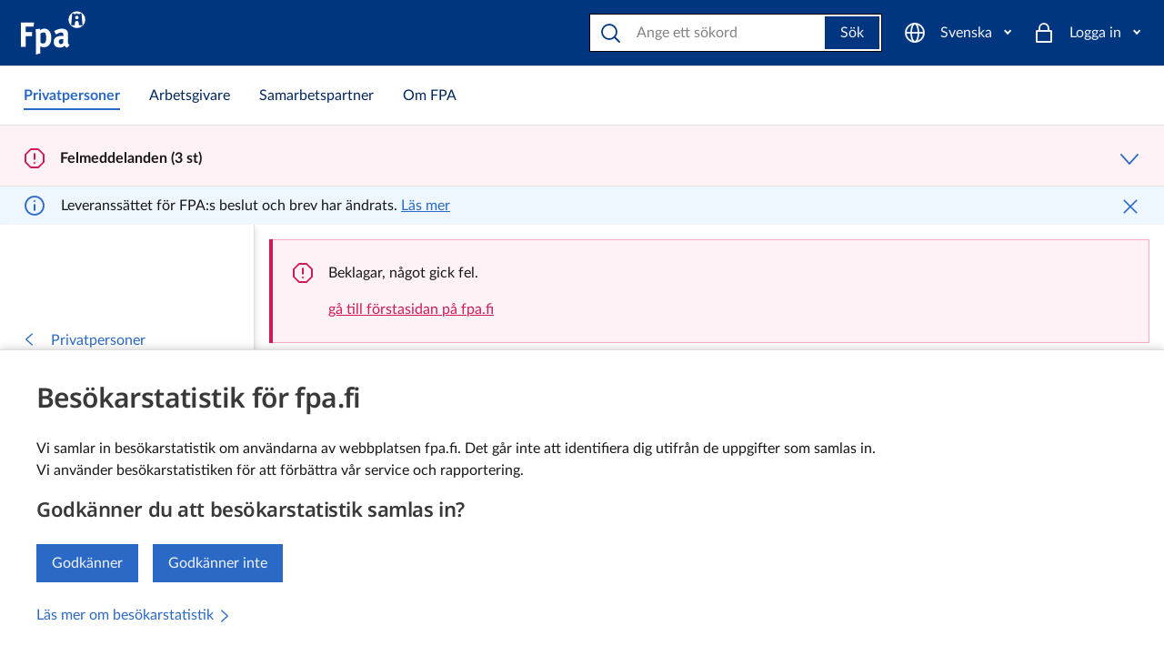

--- FILE ---
content_type: text/html; charset=utf-8
request_url: https://www.kela.fi/fpa-kortet
body_size: 41421
content:
<!DOCTYPE html><html lang="sv" class="kds-theme-kela"><head><meta charSet="utf-8" data-next-head=""/><meta name="viewport" content="width=device-width, initial-scale=1" data-next-head=""/><title data-next-head="">FPA-kortet | Privatpersoner | FPA</title><link rel="canonical" href="https://www.kela.fi/fpa-kortet" data-next-head=""/><meta property="og:site_name" content="FPA" data-next-head=""/><meta property="og:url" content="https://www.kela.fi/fpa-kortet" data-next-head=""/><meta property="og:type" content="website" data-next-head=""/><meta property="og:title" content="FPA-kortet" data-next-head=""/><meta property="og:image" content="https://www.kela.fi/documents/20124/0/Kela_default.png/ee81aaf6-155d-0535-2591-94255189329f?t=1670506354014" data-next-head=""/><meta property="og:description" content="FPA-kortet skickas automatiskt till alla som är sjukförsäkrade i Finland. När du visar upp kortet på apotek och på vissa privata läkarstationer får du direktersättning för dina utgifter." data-next-head=""/><meta property="twitter:site" content="FPA" data-next-head=""/><meta property="twitter:card" content="summary_large_image" data-next-head=""/><meta property="twitter:title" content="FPA-kortet" data-next-head=""/><meta property="twitter:image" content="https://www.kela.fi/documents/20124/0/Kela_default.png/ee81aaf6-155d-0535-2591-94255189329f?t=1670506354014" data-next-head=""/><meta property="twitter:description" content="FPA-kortet skickas automatiskt till alla som är sjukförsäkrade i Finland. När du visar upp kortet på apotek och på vissa privata läkarstationer får du direktersättning för dina utgifter." data-next-head=""/><meta name="robots" content="" data-next-head=""/><meta name="description" content="FPA-kortet skickas automatiskt till alla som är sjukförsäkrade i Finland. När du visar upp kortet på apotek och på vissa privata läkarstationer får du direktersättning för dina utgifter." lang="sv" data-next-head=""/><link rel="alternate" href="https://www.kela.fi/kela-kortti" hrefLang="fi" data-next-head=""/><link rel="alternate" href="https://www.kela.fi/fpa-kortet" hrefLang="sv" data-next-head=""/><link rel="alternate" href="https://www.kela.fi/kela-card" hrefLang="en" data-next-head=""/><meta name="msapplication-confg" content="/browserconfg.xml"/><link rel="icon" href="/favicon/favicon.ico"/><link rel="apple-touch-icon" href="/favicon/apple-touch-icon.png"/><link data-next-font="" rel="preconnect" href="/" crossorigin="anonymous"/><link rel="preload" href="/_next/static/chunks/bc33b3afdfbe96ff.css" as="style"/><link rel="preload" href="/_next/static/chunks/6b1ce50df68fb96a.css" as="style"/><link rel="preload" href="/_next/static/chunks/ee44e6213b33e2df.css" as="style"/><link rel="preload" href="/_next/static/chunks/7636ff605b4fc410.css" as="style"/><link rel="stylesheet" href="/_next/static/chunks/bc33b3afdfbe96ff.css" data-n-g=""/><link rel="stylesheet" href="/_next/static/chunks/6b1ce50df68fb96a.css" data-n-g=""/><link rel="stylesheet" href="/_next/static/chunks/ee44e6213b33e2df.css" data-n-g=""/><link rel="stylesheet" href="/_next/static/chunks/7636ff605b4fc410.css"/><noscript data-n-css=""></noscript><script defer="" src="/_next/static/chunks/ffb23186f3db23f6.js"></script><script defer="" src="/_next/static/chunks/76d1333644f8ee0b.js"></script><script defer="" src="/_next/static/chunks/caef367ef95f9bd1.js"></script><script defer="" src="/_next/static/chunks/d465e33fe66f93b3.js"></script><script defer="" src="/_next/static/chunks/c2e62896c1a75afc.js"></script><script defer="" src="/_next/static/chunks/ace75a6061faa208.js"></script><script defer="" src="/_next/static/chunks/6909a435e13b22a2.js"></script><script defer="" src="/_next/static/chunks/622edc17110d076e.js"></script><script defer="" src="/_next/static/chunks/980ef032e72f8d7d.js"></script><script defer="" src="/_next/static/chunks/34d1044b40a3093a.js"></script><script defer="" src="/_next/static/chunks/878870622ea39d2c.js"></script><script defer="" src="/_next/static/chunks/74108fcf95f4cd96.js"></script><script defer="" src="/_next/static/chunks/b68d91825fa38df4.js"></script><script defer="" src="/_next/static/chunks/10b00d89a0d70c36.js"></script><script src="/_next/static/chunks/245e297a84ef58d8.js" defer=""></script><script src="/_next/static/chunks/e3eba83aaf94c9e7.js" defer=""></script><script src="/_next/static/chunks/edcd668314592949.js" defer=""></script><script src="/_next/static/chunks/turbopack-c9b44a058cb7d14f.js" defer=""></script><script src="/_next/static/chunks/24e406172f823b4c.js" defer=""></script><script src="/_next/static/chunks/fd6e546c582a27da.js" defer=""></script><script src="/_next/static/chunks/c822b1de7153499a.js" defer=""></script><script src="/_next/static/chunks/a00c5beac95e9eb7.js" defer=""></script><script src="/_next/static/chunks/4e0b143874ad98f3.js" defer=""></script><script src="/_next/static/chunks/9f19a64f998742a3.js" defer=""></script><script src="/_next/static/chunks/7a6ccfe27db509df.js" defer=""></script><script src="/_next/static/chunks/1cfe806fb7df8b1c.js" defer=""></script><script src="/_next/static/chunks/8ac0b123b3e5ec73.js" defer=""></script><script src="/_next/static/chunks/94c6ea702022e165.js" defer=""></script><script src="/_next/static/chunks/turbopack-065c7303ecbba788.js" defer=""></script><script src="/_next/static/K8R1rbP6akn_QdETVHtEo/_ssgManifest.js" defer=""></script><script src="/_next/static/K8R1rbP6akn_QdETVHtEo/_buildManifest.js" defer=""></script></head><body><div id="__next"><div class=""><section aria-label="Inställningar för cookies" class="kds-cookie-banner kds-cookie-banner--bottom kds-hidden" id="kela-cookie-banner"><div class="kds-px-2 md:kds-px-6 kds-fluid-container kds-fluid-container--2xl kds-mx-auto kds-gx-0"><div class="kds-row kds-gx-0"><div class="kds-col"><h2 class="kds-heading kds-mt-0">Besökarstatistik för fpa.fi</h2><div class="kds-mb-4"><div class="">Vi samlar in besökarstatistik om användarna av webbplatsen fpa.fi. Det går inte att identifiera dig utifrån de uppgifter som samlas in. <br />
Vi använder besökarstatistiken för att förbättra vår service och rapportering.</div></div><h3 class="kds-heading kds-heading--4 kds-mt-0">Godkänner du att besökarstatistik samlas in?</h3><div role="group" class="kds-mb-4 kds-btn-group kds-btn-group--fluid xs:kds-btn-group--horizontal"><button class="kds-btn kds-btn--solid kds-btn--primary" aria-label="Jag godkänner insamlingen av besöksstatistik" type="button">Godkänner</button><button class="kds-btn kds-btn--solid kds-btn--primary" aria-label="Jag godkänner inte insamlingen av besöksstatistik" type="button">Godkänner inte</button></div><div><a class="kds-link kds-link--standalone" href="/kakor"><span class="kds-link__text">Läs mer om besökarstatistik</span><svg xmlns="http://www.w3.org/2000/svg" viewBox="0 0 24 24" width="1em" height="1em" aria-hidden="true" class="kds-link__type-icon kds-icon kds-icon--size-relative" role="img"><path fill="none" stroke="currentColor" stroke-linecap="round" stroke-linejoin="round" stroke-width="2" d="m7 21 10-9L7 3"></path><path fill="none" d="M-.14.11h24v24h-24z"></path></svg></a></div></div></div></div></section><div class="clip-content"><span id="focus-reset-target" class="kds-sr-only" tabindex="-1">FPA-kortet | Privatpersoner | FPA</span><a class="kds-skip-link kds-sr-focusable" href="#main-content"><span>Gå till innehållet</span><svg xmlns="http://www.w3.org/2000/svg" viewBox="0 0 24 24" width="1em" height="1em" aria-hidden="true" class="kds-ml-2 kds-icon kds-icon--size-relative" role="img"><path fill="none" stroke="currentColor" stroke-linecap="round" stroke-linejoin="round" stroke-width="2" d="m7 21 10-9L7 3"></path><path fill="none" d="M-.14.11h24v24h-24z"></path></svg></a><div id="nav-root"><header class="kds-mainbar kds-mainbar--stack kds-mainbar--shadow kds-justify-between kds-flex-wrap kds-relative"><div class="kds-flex kds-items-center kds-pl-2" style="flex-grow:9999"><a href="/privatpersoner" data-track-content="true" data-content-name="kela-logo" data-content-piece="kela-logo" aria-label="FPA till ingångssidan"><svg xmlns="http://www.w3.org/2000/svg" viewBox="0 0 224.5 151.1" xml:space="preserve" height="48" width="73"><circle cx="194.3" cy="30.3" r="29.1" fill="#fff"></circle><path d="M178.2 8.3h5.8v2.6h7.2V8.3h6V11h7.2V8.3h5.7l3.8 41.3h-12.6s-.9-10-.9-9.6c.1.3-.9-5.6-6.5-5.2-5.9 0-6.2 5.8-6.2 5.8l-.8 9h-12.5l3.8-41.3z" fill="#003580"></path><circle cx="194.1" cy="22.9" r="6.2" fill="#fff"></circle><path d="M44.2 54.1H17.4v19.2h21.4v13.8H17.4v37.4H.5V40.4h45.6l-1.9 13.7zm52.9 64.7c-4.2 4.5-9.8 7-16.6 7-4.8 0-9.4-1.2-13-3.3.2 1.5.2 3.3.2 5.1V147l-15.6 4.1V79.5c0-8.1-.1-10.4-1-15.6l14.4-2.5c.6 2.2 1 3.9 1.1 5.8 2.8-3.4 9-5.8 15.3-5.8 4.4 0 8.8 1.5 12.2 3.8 6.7 4.5 11.5 12.5 11.5 26.8.1 13.1-2.1 19.9-8.5 26.8zM86.4 79.7c-1.2-3.4-3.8-5.2-7.7-5.2-4 0-7.9 1.7-10.8 4.7v30.1c2.2 1.8 5.7 3.6 9 3.6 8 0 11.1-5.4 11.1-19.6 0-5.8-.5-10.6-1.6-13.6zm74 48c-3.8-1.6-7.1-4.4-8.7-7.5-1.2 1.2-2.5 2.4-3.8 3.3-3 2.2-7.4 3.4-12.5 3.4-13.8 0-21.3-7-21.3-19.4 0-14.5 10-21.3 29.8-21.3 1.2 0 2.3 0 3.6.1v-2.5c0-6.9-1.3-9.2-7.3-9.2-5.2 0-11.3 2.5-17.9 7L115.4 70c3.3-2.1 5.7-3.3 10-5.1 6.1-2.5 11.3-3.6 16.9-3.6 10.4 0 17.6 3.9 20 10.8.8 2.5 1.2 4.5 1.1 11.1L163 104c-.1 6.8.4 9.7 5.8 13.8l-8.4 9.9zm-13.8-30.3c-11.3 0-15.1 2.1-15.1 9.4 0 4.8 3 8.1 7.1 8.1 3 0 6.1-1.6 8.5-4.2l.2-13.3h-.7z" fill="#fff"></path></svg></a></div><ul class="kds-mainbar__action-group kela-mainbar-action-group kds-ml-auto"><li class="kds-mainbar__action-group-item"><nav class="kds-dropdown" data-track-content="true" data-content-name="kielivalikko" data-content-piece="kielivalikko" aria-label="Välj språk"><button class="kds-mainbar__action kds-mainbar__action--with-icon kds-btn--toggle" data-testid="sitelanguage-menu-toggle" type="button" aria-haspopup="true" aria-expanded="false" labelutil="" lang="sv" aria-label="Svenska" data-track-content="true" data-content-name="kielivalikko" data-content-piece="kielivalikko"><svg xmlns="http://www.w3.org/2000/svg" viewBox="0 0 24 24" width="1em" height="1em" aria-hidden="true" class="kds-mainbar__action-icon kds-icon kds-icon--size-s" role="img"><path fill="none" d="M0 0h24v24H0z"></path><circle cx="12" cy="12" r="10" fill="none" stroke="currentColor" stroke-miterlimit="10" stroke-width="2"></circle><path fill="none" stroke="currentColor" stroke-miterlimit="10" stroke-width="2" d="M2 12h20"></path><ellipse cx="12" cy="12" fill="none" stroke="currentColor" stroke-linejoin="round" stroke-width="2" rx="4" ry="10"></ellipse></svg><span class="kds-mainbar__action-label"><span class="menu-login-label">Svenska</span></span></button></nav></li><li class="kds-mainbar__action-group-item"><ul class="kds-mainbar__action-group kds-ml-auto"><li class="kds-mainbar__action-group-item kds-hidden lg:kds-flex"><div class="kds-mainbar-search-v2" role="search"><div class="cludo_header_search_sv"><form class="kds-mainbar-search-v2__search cludo-input-form" role="search" id="cludo-header-search-input" data-track-content="true" data-content-name="haku" data-content-piece="FPA-kortet"><div class="kds-input kds-mainbar-search-v2__input cludo-input-form__input"><div class="kds-input__addon kds-input__addon--before kds-input__addon--sm"><svg xmlns="http://www.w3.org/2000/svg" viewBox="0 0 24 24" width="1em" height="1em" aria-hidden="true" class="kds-mainbar-search-v2__icon kds-icon kds-icon--size-s" role="img"><path fill="none" d="M0 0h24v24H0z"></path><path fill="none" stroke="currentColor" stroke-linecap="round" stroke-linejoin="round" stroke-width="2" d="m22 22-5-5"></path><circle cx="11" cy="11" r="8" fill="none" stroke="currentColor" stroke-linecap="round" stroke-linejoin="round" stroke-width="2"></circle><path fill="none" d="M0 0h24v24H0z"></path></svg></div><input class="kds-input__input kds-input__input--sm" type="search" aria-label="Sök på webbplatsen" placeholder="Ange ett sökord" name="searchrequest"/><div class="kds-input__addon kds-input__addon--after kds-input__addon--sm"><button class="kds-mainbar-search-v2__btn cludo-input-form__search-button kds-btn kds-btn--solid kds-btn--primary" type="button">Sök</button></div></div></form></div></div></li><li class="kds-mainbar__action-group-item kds-flex lg:kds-hidden"><button class="kds-mainbar__action kds-mainbar__action--with-icon" type="button" id="mainbar-toggle-search" aria-label="Sök"><svg xmlns="http://www.w3.org/2000/svg" viewBox="0 0 24 24" width="1em" height="1em" aria-hidden="true" class="kds-mainbar__action-icon kds-icon kds-icon--size-s" role="img"><path fill="none" d="M0 0h24v24H0z"></path><path fill="none" stroke="currentColor" stroke-linecap="round" stroke-linejoin="round" stroke-width="2" d="m22 22-5-5"></path><circle cx="11" cy="11" r="8" fill="none" stroke="currentColor" stroke-linecap="round" stroke-linejoin="round" stroke-width="2"></circle><path fill="none" d="M0 0h24v24H0z"></path></svg><span class="kds-mainbar__action-label"><span class="menu-btn-label">Sök</span></span></button></li></ul></li><li class="kds-mainbar__action-group-item"><div class="kds-dropdown" data-track-content="true" data-content-name="kirjaudu valikko" data-content-piece="kirjaudu valikko"><button class="kds-mainbar__action kds-mainbar__action--with-icon kds-btn--toggle" data-testid="eServices-dropdown-toggle" type="button" aria-haspopup="true" aria-expanded="false" aria-label="Logga in"><svg xmlns="http://www.w3.org/2000/svg" viewBox="0 0 24 24" width="1em" height="1em" aria-hidden="true" class="kds-mainbar__action-icon kds-icon kds-icon--size-s" role="img"><path fill="none" d="M0 0h24v24H0z"></path><path fill="none" stroke="currentColor" stroke-linejoin="round" stroke-width="2" d="M4 10h16v12H4z"></path><path fill="none" stroke="currentColor" stroke-miterlimit="10" stroke-width="2" d="M17 10V7A5 5 0 0 0 7 7v3"></path></svg><span class="kds-mainbar__action-label"><span class=" menu-login-label">Logga in</span></span></button></div></li><li class="kds-mainbar__action-group-item"><button class="kds-mainbar__action kds-hidden kds-mainbar__action--with-icon" data-testid="mainbar-open-sidebar" type="button" data-track-content="true" data-content-name="mobiilivalikko" data-content-piece="FPA-kortet" data-content-target="/fpa-kortet" aria-label="Meny" id="mainbar-toogle-sidebar"><svg xmlns="http://www.w3.org/2000/svg" viewBox="0 0 24 24" width="1em" height="1em" aria-hidden="true" class="kds-mainbar__action-icon kds-icon kds-icon--size-s" role="img"><path fill="none" stroke="currentColor" stroke-linecap="round" stroke-linejoin="round" stroke-width="2" d="M3 6h18m0 12H3m-.03-5.96h18"></path><path fill="none" d="M0 0h24v24H0z"></path></svg><span class="kds-mainbar__action-label"><span class="menu-btn-label ">Meny</span></span></button></li></ul></header></div><div class="kds-w-full kds-block lg:kds-hidden" id="mobile-search"><div class="kds-hidden kds-container kds-mx-auto"><div class="cludo_header_search_mobile cludo_header_search_sv"><form class="kds-mainbar-search-v2__search cludo-input-form kds-p-0" role="search" id="cludo-header-mobile-search-input" data-track-content="true" data-content-name="haku" data-content-piece="FPA-kortet"><div class="kds-input kds-mainbar-search-v2__input cludo-input-form__input"><input class="kds-input__input kds-input__input--sm" type="search" aria-label="Sök på webbplatsen" placeholder="Ange ett sökord" name="searchrequest"/><div class="kds-input__addon kds-input__addon--after kds-input__addon--sm"><button class="kds-mainbar-search-v2___btn cludo_header_mobile_search_icon kds-btn kds-btn--solid kds-btn--primary" type="button"><svg xmlns="http://www.w3.org/2000/svg" viewBox="0 0 24 24" width="1em" height="1em" aria-hidden="true" class="kds-icon kds-icon--size-s" role="img"><path fill="none" d="M0 0h24v24H0z"></path><path fill="none" stroke="currentColor" stroke-linecap="round" stroke-linejoin="round" stroke-width="2" d="m22 22-5-5"></path><circle cx="11" cy="11" r="8" fill="none" stroke="currentColor" stroke-linecap="round" stroke-linejoin="round" stroke-width="2"></circle><path fill="none" d="M0 0h24v24H0z"></path></svg></button></div></div></form></div><button class="mobile-search-btn kds-ml-2 kds-btn kds-btn--ghost-outline kds-btn--primary" aria-label="Stäng" type="button"><svg xmlns="http://www.w3.org/2000/svg" viewBox="0 0 24 24" width="1em" height="1em" aria-hidden="true" class="kds-icon kds-icon--size-s" role="img"><path fill="none" stroke="currentColor" stroke-linecap="round" stroke-miterlimit="10" stroke-width="2" d="M4 20 20 4m0 16L4 4"></path><path fill="none" d="M0 0h24v24H0z"></path></svg></button></div></div><div id="tabs-root"><div class="kela-container kds-container kds-mx-auto"><div data-track-content="true" data-content-name="kohderyhmävalikko" class="kelafi-tabs kds-tabs"><div class="kds-tabs__container"><nav id="kela-main-tabs" class="kds-tabs__list"><a href="/privatpersoner" class="kds-tabs__btn kds-tabs__btn--active" role="link" tabindex="0" aria-current="true" data-track-content="true" data-content-name="kohderyhmävalikko" data-content-piece="Privatpersoner" data-content-target="/privatpersoner"><span class="kds-tabs__btn-label"><span class="kelafi-tab-label">Privatpersoner</span><span class="kelafi-tab-label-small">Privat&shy;personer</span></span></a><a href="/arbetsgivare" class="kds-tabs__btn" role="link" tabindex="0" aria-current="false" data-track-content="true" data-content-name="kohderyhmävalikko" data-content-piece="Arbetsgivare" data-content-target="/arbetsgivare"><span class="kds-tabs__btn-label"><span class="kelafi-tab-label">Arbetsgivare</span><span class="kelafi-tab-label-small">Arbetsgivare</span></span></a><a href="/samarbetspartner" class="kds-tabs__btn" role="link" tabindex="0" aria-current="false" data-track-content="true" data-content-name="kohderyhmävalikko" data-content-piece="Samarbetspartner" data-content-target="/samarbetspartner"><span class="kds-tabs__btn-label"><span class="kelafi-tab-label">Samarbetspartner</span><span class="kelafi-tab-label-small">Samarbets&shy;partner</span></span></a><a href="/om-fpa" class="kds-tabs__btn" role="link" tabindex="0" aria-current="false" data-track-content="true" data-content-name="kohderyhmävalikko" data-content-piece="Om FPA" data-content-target="/om-fpa"><span class="kds-tabs__btn-label"><span class="kelafi-tab-label">Om FPA</span><span class="kelafi-tab-label-small">Om FPA</span></span></a></nav></div></div></div></div><div class="alert-root "><header role="banner"><div class="kelafi-alert-messages kds-alert kds-alert--collapsible kds-alert--danger" data-track-content="true" data-content-name="häiriötiedote"><h2 class="kds-alert__collapse-title"><button type="button" class="kds-alert__collapse-btn" id="_R_pd6_-toggle" aria-controls="_R_pd6_-body" aria-expanded="false"><span class="kds-alert__collapse-btn-title"><svg xmlns="http://www.w3.org/2000/svg" viewBox="0 0 24 24" width="1em" height="1em" aria-label="Obs!" class="kds-alert__icon kds-icon kds-icon--size-s" role="img"><path fill="none" d="M0 0h24v24H0z"></path><path fill="none" stroke="currentColor" stroke-linejoin="round" stroke-width="2" d="M16.14 2H7.86L2 7.86v8.28L7.86 22h8.28L22 16.14V7.86z"></path><path fill="none" stroke="currentColor" stroke-linecap="round" stroke-miterlimit="10" stroke-width="2" d="M12 7v6"></path><circle cx="12" cy="17" r="0.3" fill="none" stroke="currentColor" stroke-miterlimit="10" stroke-width="2"></circle></svg> <!-- -->Felmeddelanden (3 st)</span><span class="kds-alert__collapse-btn-toggle"><svg xmlns="http://www.w3.org/2000/svg" viewBox="0 0 24 24" width="1em" height="1em" aria-hidden="true" class="kds-icon kds-icon--size-s" role="img"><path fill="none" stroke="currentColor" stroke-linecap="round" stroke-linejoin="round" stroke-width="2" d="m3 7 9 10 9-10"></path><path fill="none" d="M0 0h24v24H0z"></path></svg></span></button></h2><div id="_R_pd6_-body" role="region" aria-labelledby="_R_pd6_-toggle" class="kds-collapse"><div class="kds-alert__content"><div class="kela-container kds-container kds-mx-auto"><p>Bluffmeddelanden sprids i MittFPA:s namn<!-- --> <a href="/felmeddelande/bluffmeddelanden-sprids-i-mittfpa-s-namn-2" class="kds-link kds-link--dark" data-track-content="true" data-content-name="häiriötiedote" data-content-piece="Bluffmeddelanden sprids i MittFPA:s namn" data-content-target="/felmeddelande/bluffmeddelanden-sprids-i-mittfpa-s-namn-2"><span class="kds-link__text">Läs mer</span></a></p><p>Serviceavbrott påverkar användningen av chattbotten 20–22.1.<!-- --> <a href="/felmeddelande/serviceavbrott-paverkar-anvandningen-av-chattbotten-20-22.1." class="kds-link kds-link--dark" data-track-content="true" data-content-name="häiriötiedote" data-content-piece="Serviceavbrott påverkar användningen av chattbotten 20–22.1." data-content-target="/felmeddelande/serviceavbrott-paverkar-anvandningen-av-chattbotten-20-22.1."><span class="kds-link__text">Läs mer</span></a></p><p>Avbrott i MittFPA 24.1 kl. 6–12<!-- --> <a href="/felmeddelande/avbrott-i-mittfpa-24.1-kl.-6-12" class="kds-link kds-link--dark" data-track-content="true" data-content-name="häiriötiedote" data-content-piece="Avbrott i MittFPA 24.1 kl. 6–12" data-content-target="/felmeddelande/avbrott-i-mittfpa-24.1-kl.-6-12"><span class="kds-link__text">Läs mer</span></a></p></div></div></div></div></header></div><div class="kela-container is-ssr not-root not-open kds-container kds-mx-auto" id="main-wrapper"><div class="kds-row"><div id="sidebar-root"><nav class="kds-sidebar ssr-sidebar kds-sidebar--hidden kds-sidebar--animated" tabindex="-1" aria-label="Huvudnavigation"><div><div class="kds-px-4 sm:kds-px-6 kds-pt-0 kds-pt-12 kds-pb-6"><span id="logo-placeholder" aria-hidden="true"></span></div><div class="kds-mb-4"><nav class="kds-nav"><nav class="kds-nav"><a href="/privatpersoner" class="kds-nav__link hyphens-manual" id="sidebar-back"><span class="kds-mr-4"><svg xmlns="http://www.w3.org/2000/svg" viewBox="0 0 24 24" width="1em" height="1em" aria-hidden="true" class="kds-icon kds-icon--size-relative" role="img"><path fill="none" stroke="currentColor" stroke-linecap="round" stroke-linejoin="round" stroke-width="2" d="M17 21 7 12l10-9"></path><path fill="none" d="M0 0h24v24H0z"></path></svg></span><span>Privatpersoner</span></a></nav><ul class="kds-nav__list"><li class="kds-nav__item"><h2 class="kds-nav__heading kds-heading kds-heading--category"><a href="/sjuk" class="kds-nav__link hyphens-manual" aria-label="Sjuk Innehåller undersidor">Sjuk</a></h2></li><li class="kds-nav__item"><a href="/sjukdagpenningar" class="kds-nav__link hyphens-manual" aria-label="Sjuk: Dagpenningar Innehåller undersidor">Dagpenningar<span class="kds-ml-auto kds-nav__link--icon-after"><svg xmlns="http://www.w3.org/2000/svg" viewBox="0 0 24 24" width="1em" height="1em" aria-hidden="true" class="kds-icon kds-icon--size-relative" role="img"><path fill="none" stroke="currentColor" stroke-linecap="round" stroke-linejoin="round" stroke-width="2" d="m7 21 10-9L7 3"></path><path fill="none" d="M-.14.11h24v24h-24z"></path></svg></span></a></li><li class="kds-nav__item"><a href="/rehabiliteringsstod-och-sjukpension" class="kds-nav__link hyphens-manual" aria-label="Sjuk: Rehabiliteringsstöd och sjukpension">Rehabiliteringsstöd och sjukpension</a></li><li class="kds-nav__item"><a href="/lakemedel" class="kds-nav__link hyphens-manual" aria-label="Sjuk: Läkemedelsersättningar Innehåller undersidor">Läkemedelsersättningar<span class="kds-ml-auto kds-nav__link--icon-after"><svg xmlns="http://www.w3.org/2000/svg" viewBox="0 0 24 24" width="1em" height="1em" aria-hidden="true" class="kds-icon kds-icon--size-relative" role="img"><path fill="none" stroke="currentColor" stroke-linecap="round" stroke-linejoin="round" stroke-width="2" d="m7 21 10-9L7 3"></path><path fill="none" d="M-.14.11h24v24h-24z"></path></svg></span></a></li><li class="kds-nav__item"><a href="/resor" class="kds-nav__link hyphens-manual" aria-label="Sjuk: Reseersättningar Innehåller undersidor">Reseersättningar<span class="kds-ml-auto kds-nav__link--icon-after"><svg xmlns="http://www.w3.org/2000/svg" viewBox="0 0 24 24" width="1em" height="1em" aria-hidden="true" class="kds-icon kds-icon--size-relative" role="img"><path fill="none" stroke="currentColor" stroke-linecap="round" stroke-linejoin="round" stroke-width="2" d="m7 21 10-9L7 3"></path><path fill="none" d="M-.14.11h24v24h-24z"></path></svg></span></a></li><li class="kds-nav__item"><a href="/ersattning-for-privat-sjukvard" class="kds-nav__link hyphens-manual" aria-label="Sjuk: Ersättning för privat sjukvård">Ersättning för privat sjukvård</a></li><li class="kds-nav__item"><a href="/ersattning-for-privat-tandvard" class="kds-nav__link hyphens-manual" aria-label="Sjuk: Ersättning för privat tandvård">Ersättning för privat tandvård</a></li><li class="kds-nav__item"><a href="/besok-hos-privat-allmanlakare-for-personer-som-fyllt-65-ar" class="kds-nav__link hyphens-manual" aria-label="Sjuk: Valfrihetsförsök för personer som fyllt 65 år">Valfrihetsförsök för personer som fyllt 65 år</a></li><li class="kds-nav__item"><a href="/sjukvard-i-internationella-situationer" class="kds-nav__link hyphens-manual" aria-label="Sjuk: Sjukvård i internationella situationer Innehåller undersidor">Sjukvård i internationella situationer<span class="kds-ml-auto kds-nav__link--icon-after"><svg xmlns="http://www.w3.org/2000/svg" viewBox="0 0 24 24" width="1em" height="1em" aria-hidden="true" class="kds-icon kds-icon--size-relative" role="img"><path fill="none" stroke="currentColor" stroke-linecap="round" stroke-linejoin="round" stroke-width="2" d="m7 21 10-9L7 3"></path><path fill="none" d="M-.14.11h24v24h-24z"></path></svg></span></a></li><li class="kds-nav__item"><a href="/foretagshalsovard" class="kds-nav__link hyphens-manual" aria-label="Sjuk: Företagshälsovård">Företagshälsovård</a></li><li class="kds-nav__item"><a href="/om-ditt-barn-insjuknar" class="kds-nav__link hyphens-manual" aria-label="Sjuk: Om ditt barn blir sjuk Innehåller undersidor">Om ditt barn blir sjuk<span class="kds-ml-auto kds-nav__link--icon-after"><svg xmlns="http://www.w3.org/2000/svg" viewBox="0 0 24 24" width="1em" height="1em" aria-hidden="true" class="kds-icon kds-icon--size-relative" role="img"><path fill="none" stroke="currentColor" stroke-linecap="round" stroke-linejoin="round" stroke-width="2" d="m7 21 10-9L7 3"></path><path fill="none" d="M-.14.11h24v24h-24z"></path></svg></span></a></li><li class="kds-nav__item"><a href="/fpa-kortet" aria-current="page" class="kds-nav__link hyphens-manual kds-nav__link--active" id="sidebar-focus-target" aria-label="Sjuk: FPA-kortet">FPA-kortet</a></li></ul><hr/><h2 class="kds-nav__heading kds-heading kds-heading--category">Snabblänkar</h2><ul class="kds-nav__list"><li class="kds-nav__item"><a href="/blanketter" class="kds-nav__link hyphens-manual"><span class="kds-mr-4"><svg xmlns="http://www.w3.org/2000/svg" viewBox="0 0 32 32" width="1em" height="1em" aria-hidden="true" class="kds-icon kds-icon--size-m" style="color:#2a69c5" role="img"><path fill="none" d="M0 0h32v32H0z"></path><circle cx="16" cy="16" r="15" fill="none" stroke="currentColor" stroke-linecap="round" stroke-linejoin="round" stroke-width="1.1"></circle><path fill="none" stroke="currentColor" stroke-linecap="round" stroke-linejoin="round" stroke-width="1.1" d="M17.61 7v5.14h5.14"></path><path fill="none" stroke="currentColor" stroke-linecap="round" stroke-linejoin="round" stroke-width="1.1" d="m17.61 7 5.14 5.14V25H9.25V7z"></path></svg></span>Blanketter</a></li><li class="kds-nav__item"><a href="/fran-ansokan-till-beslut" class="kds-nav__link hyphens-manual"><span class="kds-mr-4"><svg xmlns="http://www.w3.org/2000/svg" viewBox="0 0 32 32" width="1em" height="1em" aria-hidden="true" class="kds-icon kds-icon--size-m" style="color:#2a69c5" role="img"><circle cx="16" cy="16" r="15" fill="none" stroke="currentColor" stroke-linecap="round" stroke-linejoin="round" stroke-width="1.1"></circle><path fill="none" d="M0 0h32v32H0z"></path><circle cx="16" cy="8" r="2" fill="none" stroke="currentColor" stroke-linecap="round" stroke-linejoin="round" stroke-width="1.1"></circle><path fill="none" stroke="currentColor" stroke-linecap="round" stroke-linejoin="round" stroke-width="1.1" d="M18 26.5h-4v-13l4-1z"></path></svg></span>Från ansökan till beslut</a></li><li class="kds-nav__item"><a href="/kundservice" class="kds-nav__link hyphens-manual"><span class="kds-mr-4"><svg xmlns="http://www.w3.org/2000/svg" viewBox="0 0 32 32" width="1em" height="1em" aria-hidden="true" class="kds-icon kds-icon--size-m" style="color:#2a69c5" role="img"><circle cx="16" cy="16" r="15" fill="none" stroke="currentColor" stroke-linecap="round" stroke-linejoin="round" stroke-width="1.1"></circle><path fill="none" stroke="currentColor" stroke-linecap="round" stroke-linejoin="round" stroke-width="1.1" d="M13.86 8.73c.53-.66 1.28-1.25 2.3-1.56 2.44-.73 4.78.08 5.51 1.46.38.06.79.2 1.13.41.19.11.35.25.48.39.08.1.16.2.23.3.45.68.52 1.43.35 2.27l-.49 3.86c-.04.28-.27.49-.56.49h-.38c-.2 1.13-.66 2.13-1.27 2.88-.76.93-1.76 1.5-2.87 1.5-.65 0-1.26-.19-1.8-.54m4.33-.39.18 1.7c.07.69.56 1.26 1.22 1.46l4.26 1.24c.54.16 1 .5 1.31.97"></path><path fill="none" stroke="currentColor" stroke-linecap="round" stroke-linejoin="round" stroke-width="1.1" d="M7.61 11.65c-.45.68-.52 1.43-.35 2.27l.49 3.86c.04.28.27.49.56.49h.38c.2 1.13.66 2.13 1.27 2.88.76.93 1.76 1.5 2.87 1.5 2.01 0 3.69-1.87 4.14-4.38h.47c.3 0 .55-.23.56-.53.07-1.38.22-4.47.22-4.47.09-1.1-.83-3.44-3.27-4.17s-4.78.08-5.51 1.46c-.38.06-.79.2-1.13.41-.19.11-.35.25-.48.39-.08.1-.16.2-.23.3Z"></path><path fill="none" stroke="currentColor" stroke-linecap="round" stroke-linejoin="round" stroke-width="1.1" d="m23.1 29.03-.53-1.46c-.26-.7-.83-1.25-1.55-1.46l-4.26-1.24c-.66-.19-1.15-.77-1.22-1.46l-.18-1.7m-5.06.01-.18 1.7c-.07.69-.56 1.26-1.22 1.46l-4.03 1.18"></path><path fill="none" d="M0 0h32v32H0z"></path></svg></span>Kundservice</a></li><li class="kds-nav__item"><a href="/berakningar" class="kds-nav__link hyphens-manual"><span class="kds-mr-4"><svg xmlns="http://www.w3.org/2000/svg" viewBox="0 0 32 32" width="1em" height="1em" aria-hidden="true" class="kds-icon kds-icon--size-m" style="color:#2a69c5" role="img"><path fill="none" d="M0 0h32v32H0z"></path><circle cx="16" cy="16" r="15" fill="none" stroke="currentColor" stroke-linecap="round" stroke-linejoin="round" stroke-width="1.1"></circle><path fill="none" stroke="currentColor" stroke-linecap="round" stroke-linejoin="round" stroke-width="1.1" d="M9.81 6.38v6.87M6.38 9.81h6.87m-6.19 11h5.5m-5.5 2.75h5.5m6.19-13.75h6.87m-7.13 11.35h4.3m-4.3 2.06h3.77m2.52-3.18a2.845 2.845 0 0 0-2.42-1.29h0c-1.66 0-3.01 1.29-3.01 3.44s1.35 3.44 3.01 3.44h0c.99 0 1.87-.46 2.42-1.29"></path></svg></span>Räknare</a></li></ul></nav></div></div></nav></div><div id="content-root"><div class="kela-content-container kds-container kds-mx-auto"><div class="kds-row"><div class="kds-col"><div class="full-width-element"><div class="kds-row"><nav class="kds-breadcrumb kds-mt-10 kds-mb-2" data-track-content="true" data-content-name="murupolku" aria-label="Här är du"><ol><li class="kds-breadcrumb__item"><a href="/privatpersoner" data-track-content="true" data-content-name="murupolku" data-content-piece="Privatpersoner" data-content-target="/privatpersoner"><svg xmlns="http://www.w3.org/2000/svg" viewBox="0 0 24 24" width="1em" height="1em" aria-hidden="true" class="kds-mr-1 kds-mb-1 kds-icon kds-icon--size-relative" role="img"><path fill="none" stroke="currentColor" stroke-linecap="round" stroke-linejoin="round" stroke-width="2" d="M21 21H3V9l9-7 9 7z"></path><path fill="none" stroke="currentColor" stroke-linecap="round" stroke-linejoin="round" stroke-width="2" d="M9 21v-8h6v8"></path><path fill="none" d="M0 0h24v24H0z"></path></svg> <!-- -->Privatpersoner</a><span class="kds-breadcrumb__divider">/</span></li><li class="kds-breadcrumb__item"><a href="/sjuk" data-track-content="true" data-content-name="murupolku" data-content-piece="Sjuk" data-content-target="/sjuk"> <!-- -->Sjuk</a><span class="kds-breadcrumb__divider">/</span></li><li class="kds-breadcrumb__item kds-breadcrumb__item--active" aria-current="page"> <!-- -->FPA-kortet</li></ol></nav></div></div><div class="kds-row"><main class="kds-col md:kds-col--size md:kds-col--12 lg:kds-col--size lg:kds-col--12" id="main-content"><article><h1 class="kds-heading kds-heading--display-4">FPA-kortet</h1><div class="kds-my-6 kds-py-6 full-width-left full-width-mobile" style="background-color:#eef6ff"><h2 class="kds-mt-0 kds-heading kds-heading--4">På den här sidan</h2><ul class="kds-mb-0 kds-list kds-list--unordered kds-list--unstyled"><li class="kds-mb-2 kds-list__item"><a href="#vad-ar-fpa-kort" class="kds-link kds-link--standalone"><span class="kds-link__text">Vad är FPA-kort?</span><svg xmlns="http://www.w3.org/2000/svg" viewBox="0 0 24 24" width="1em" height="1em" aria-hidden="true" class="kds-link__type-icon kds-icon kds-icon--size-relative" role="img"><path fill="none" stroke="currentColor" stroke-linecap="round" stroke-linejoin="round" stroke-width="2" d="m7 21 10-9L7 3"></path><path fill="none" d="M-.14.11h24v24h-24z"></path></svg></a></li><li class="kds-mb-2 kds-list__item"><a href="#for-vad-behovs-fpa-kortet" class="kds-link kds-link--standalone"><span class="kds-link__text">För vad behövs FPA-kortet?</span><svg xmlns="http://www.w3.org/2000/svg" viewBox="0 0 24 24" width="1em" height="1em" aria-hidden="true" class="kds-link__type-icon kds-icon kds-icon--size-relative" role="img"><path fill="none" stroke="currentColor" stroke-linecap="round" stroke-linejoin="round" stroke-width="2" d="m7 21 10-9L7 3"></path><path fill="none" d="M-.14.11h24v24h-24z"></path></svg></a></li><li class="kds-mb-2 kds-list__item"><a href="#andringar-som-galler-fpa-kortet" class="kds-link kds-link--standalone"><span class="kds-link__text">Ändringar som gäller FPA-kortet</span><svg xmlns="http://www.w3.org/2000/svg" viewBox="0 0 24 24" width="1em" height="1em" aria-hidden="true" class="kds-link__type-icon kds-icon kds-icon--size-relative" role="img"><path fill="none" stroke="currentColor" stroke-linecap="round" stroke-linejoin="round" stroke-width="2" d="m7 21 10-9L7 3"></path><path fill="none" d="M-.14.11h24v24h-24z"></path></svg></a></li><li class="kds-mb-2 kds-list__item"><a href="#om-du-blir-av-med-ditt-kort" class="kds-link kds-link--standalone"><span class="kds-link__text">Om du blir av med ditt kort</span><svg xmlns="http://www.w3.org/2000/svg" viewBox="0 0 24 24" width="1em" height="1em" aria-hidden="true" class="kds-link__type-icon kds-icon kds-icon--size-relative" role="img"><path fill="none" stroke="currentColor" stroke-linecap="round" stroke-linejoin="round" stroke-width="2" d="m7 21 10-9L7 3"></path><path fill="none" d="M-.14.11h24v24h-24z"></path></svg></a></li><li class="kds-mb-2 kds-list__item"><a href="#fpa-kort-for-personer-som-flyttar-till-finland" class="kds-link kds-link--standalone"><span class="kds-link__text">FPA-kort för personer som flyttar till Finland</span><svg xmlns="http://www.w3.org/2000/svg" viewBox="0 0 24 24" width="1em" height="1em" aria-hidden="true" class="kds-link__type-icon kds-icon kds-icon--size-relative" role="img"><path fill="none" stroke="currentColor" stroke-linecap="round" stroke-linejoin="round" stroke-width="2" d="m7 21 10-9L7 3"></path><path fill="none" d="M-.14.11h24v24h-24z"></path></svg></a></li><li class="kds-mb-2 kds-list__item"><a href="#nar-far-fpa-kortet-inte-anvandas" class="kds-link kds-link--standalone"><span class="kds-link__text">När får FPA-kortet inte användas?</span><svg xmlns="http://www.w3.org/2000/svg" viewBox="0 0 24 24" width="1em" height="1em" aria-hidden="true" class="kds-link__type-icon kds-icon kds-icon--size-relative" role="img"><path fill="none" stroke="currentColor" stroke-linecap="round" stroke-linejoin="round" stroke-width="2" d="m7 21 10-9L7 3"></path><path fill="none" d="M-.14.11h24v24h-24z"></path></svg></a></li></ul></div><h2 class="kds-heading kds-heading--2"><span id="vad-ar-fpa-kort" data-anchor="1"></span>Vad är FPA-kort?</h2><p>FPA-kortet visar att du har rätt till FPA-ersättningar, dvs. sjukförsäkringsersättningar som betalas ut av FPA.</p><p>Oftast behöver du dock inte visa upp kortet, eftersom uppgifterna kan kontrolleras elektroniskt när du visar upp ditt identitetsbevis eller ditt körkort.</p><p>FPA skickar kortet automatiskt till</p><ul class="kds-list kds-list--unordered">
	<li class="kds-list__item">alla som är sjukförsäkrade i Finland</li>
	<li class="kds-list__item">nyfödda barn när FPA har fått deras uppgifter från Myndigheten för digitalisering och befolkningsdata.</li>
</ul><p>FPA-kortet är inte ett officiellt identitetsbevis. Det finns inte heller någon elektronisk version av kortet.</p><p>Om du har rätt till specialersättning för läkemedel antecknas det på FPA-kortet.</p><h2 class="kds-heading kds-heading--2"><span id="for-vad-behovs-fpa-kortet" data-anchor="1"></span>För vad behövs FPA-kortet?</h2><p>Du behöver FPA-kortet för att påvisa din rätt till ersättning från FPA när du besöker privatläkare eller privata tandläkare som ännu inte kan kontrollera dina uppgifter elektroniskt.</p><p>För att få direktersättning måste du kunna påvisa att du har rätt till FPA-ersättning. Då dras FPA-ersättningen av från slutsumman och du betalar endast självriskandelen.</p><p>Om du inte får ersättningen i samband med besöket <a href="/ersattning-for-privat-sjukvard" class="kds-link"><span class="kds-link__text">kan du ansöka om den i efterhand hos FPA</span></a>.</p><div class="kds-my-6">
<div class="kds-accordion kela-accordion narrow" data-testid="accordion-Så här får du FPA-ersättning på apoteken och i FPA-taxi" id="sa-har-far-du-fpa-ersattning-pa-apoteken-och-i-fpa-taxi"><div class="kds-accordion__toggle-heading"><button aria-controls="sa-har-far-du-fpa-ersattning-pa-apoteken-och-i-fpa-taxi-body" aria-expanded="false" class="kds-accordion__toggle kela-accordion-toggle" id="sa-har-far-du-fpa-ersattning-pa-apoteken-och-i-fpa-taxi-toggle" type="button"><span class="kds-accordion__toggle-title"><h3 class="kds-heading kds-heading--5" data-testid="accordion-toggle">Så här får du FPA-ersättning på apoteken och i FPA-taxi</h3></span><span class="kds-accordion__toggle-icon"><svg xmlns="http://www.w3.org/2000/svg" viewBox="0 0 24 24" width="1em" height="1em" aria-hidden="true" class="kds-icon kds-icon--size-s" role="img"><path fill="none" stroke="currentColor" stroke-linecap="round" stroke-linejoin="round" stroke-width="2" d="m3 7 9 10 9-10"></path><path fill="none" d="M0 0h24v24H0z"></path></svg></span></button></div><section id="sa-har-far-du-fpa-ersattning-pa-apoteken-och-i-fpa-taxi-body" aria-labelledby="sa-har-far-du-fpa-ersattning-pa-apoteken-och-i-fpa-taxi-toggle" class="kds-accordion__body kds-collapse kela-accordion-body clip-content">
<!-- -->

<div data-element="faq-content">
<p>På apoteket och i FPA-taxi räcker det att du visar ditt identitetsbevis. Körkort godkänns också. Apoteken och FPA-taxiföretagare får uppgifter om din rätt till ersättning elektroniskt från FPA, så kortet behöver inte visas upp. Då betalar du bara självriskandelen av läkemedlen eller resan.</p>

<p>Apoteken får också information om du har rätt till specialersättning för läkemedel.</p>

<p><a href="/lakemedel-direktersattning" class="kds-link"><span class="kds-link__text">Läs här om andra sätt att påvisa din rätt till FPA-ersättning på apoteket.</span></a></p>
</div>
</section></div>

<div class="kds-accordion kela-accordion narrow" data-testid="accordion-FPA-kortet behövs inte inom den offentliga hälso- och sjukvården" id="fpa-kortet-behovs-inte-inom-den-offentliga-halso-och-sjukvarden"><div class="kds-accordion__toggle-heading"><button aria-controls="fpa-kortet-behovs-inte-inom-den-offentliga-halso-och-sjukvarden-body" aria-expanded="false" class="kds-accordion__toggle kela-accordion-toggle" id="fpa-kortet-behovs-inte-inom-den-offentliga-halso-och-sjukvarden-toggle" type="button"><span class="kds-accordion__toggle-title"><h3 class="kds-heading kds-heading--5" data-testid="accordion-toggle">FPA-kortet behövs inte inom den offentliga hälso- och sjukvården</h3></span><span class="kds-accordion__toggle-icon"><svg xmlns="http://www.w3.org/2000/svg" viewBox="0 0 24 24" width="1em" height="1em" aria-hidden="true" class="kds-icon kds-icon--size-s" role="img"><path fill="none" stroke="currentColor" stroke-linecap="round" stroke-linejoin="round" stroke-width="2" d="m3 7 9 10 9-10"></path><path fill="none" d="M0 0h24v24H0z"></path></svg></span></button></div><section id="fpa-kortet-behovs-inte-inom-den-offentliga-halso-och-sjukvarden-body" aria-labelledby="fpa-kortet-behovs-inte-inom-den-offentliga-halso-och-sjukvarden-toggle" class="kds-accordion__body kds-collapse kela-accordion-body clip-content">
<!-- -->

<div data-element="faq-content">
<p>FPA-kortet inverkar inte på din rätt att få offentlig hälso- och sjukvård. Rätten grundar sig på att du enligt uppgifterna hos Myndigheten för digitalisering och befolkningsdata har en hemkommun i Finland.</p>

<p>Du kan bli ombedd att identifiera dig med FPA-kortet, men du har rätt att få vård även om du identifierar dig på annat sätt.</p>
</div>
</section></div>
</div><h2 class="kds-heading kds-heading--2"><span id="andringar-som-galler-fpa-kortet" data-anchor="1"></span>Ändringar som gäller FPA-kortet</h2><p>FPA skickar automatiskt ett nytt kort till dig</p><ul class="kds-list kds-list--unordered">
	<li class="kds-list__item">om ditt namn ändras och du har anmält ändringen till <a href="https://dvv.fi/sv/namnarenden" class="kds-link"><span class="kds-link__text">Myndigheten för digitalisering och befolkningsdata (dvv.fi)</span></a></li>
	<li class="kds-list__item">om din <a href="/lakemedel-specialersattning" class="kds-link"><span class="kds-link__text">rätt till specialersättning för läkemedel</span></a> ändras.</li>
</ul><h2 class="kds-heading kds-heading--2"><span id="om-du-blir-av-med-ditt-kort" data-anchor="1"></span>Om du blir av med ditt kort</h2><p>Ansök om ett FPA-kort i <a href="/mittfpa" class="kds-link"><span class="kds-link__text">MittFPA</span></a>. Gå till Gör ansökan. Välj Kort från FPA.</p><p>Om du inte kan använda MittFPA kan du skicka in din ansökan per post. Spara <a href="/benefit-forms/SV157r.pdf" class="kds-link"><span class="kds-link__text">blanketten SV 157r (pdf)</span></a> på din dator eller mobila enhet och fyll sedan i den. Skriv ut blanketten och skicka den till adressen Folkpensionsanstalten, PB 10, 00056 FPA. </p><p>Du kan också ringa FPA:s telefonservice 020 692 224.</p><div data-track-content="true" data-content-name="cta" class="ctabox-container narrow"><div class="box-wrapper kds-flex kds-flex-col kds-justify-center kds-items-center kds-py-6 kds-text-center"><svg xmlns="http://www.w3.org/2000/svg" viewBox="0 0 32 32" width="1em" height="1em" aria-hidden="true" class="kds-mb-2 kds-icon kds-icon--size-l" role="img"><path fill="none" d="M0 0h32v32H0z"></path><circle cx="16" cy="16" r="15" fill="none" stroke="currentColor" stroke-linecap="round" stroke-linejoin="round" stroke-width="1.1"></circle><path fill="none" stroke="currentColor" stroke-linejoin="round" stroke-width="1.1" d="M19.83 14.34v-3.51c0-1.06-.43-2.02-1.13-2.71A3.824 3.824 0 0 0 15.99 7c-2.12 0-3.83 1.71-3.83 3.83v3.51"></path><path fill="none" stroke="currentColor" stroke-linecap="round" stroke-linejoin="round" stroke-width="1.1" d="M9.55 14.34h12.9V24H9.55zm6.45 2.8v2.12"></path></svg><h2 class="kds-mt-0 kds-mb-2 kds-heading kds-heading--4">Ansök om FPA-kortet</h2><div><div class="kds-mb-6">
<!-- -->

<p class="kela-cta-paragraph">Skicka in din ansökan med bilagor på nätet.</p>
</div></div><a href="https://oma.kela.fi/?lg=sv" target="_self" class="kds-m-0 kds-btn kds-btn--solid kds-btn--dark kds-btn--icon-after" data-track-content="true" data-content-name="cta" data-content-target="https://oma.kela.fi/?lg=sv" data-content-piece="Logga in i MittFPA"><span>Logga in i MittFPA</span><svg xmlns="http://www.w3.org/2000/svg" viewBox="0 0 24 24" width="1em" height="1em" aria-hidden="true" class="kds-ml-2 kds-icon kds-icon--size-relative" role="img"><path fill="none" stroke="currentColor" stroke-linecap="round" stroke-linejoin="round" stroke-width="2" d="m7 21 10-9L7 3"></path><path fill="none" d="M-.14.11h24v24h-24z"></path></svg></a></div></div><p>Det kostar inget att förnya sitt FPA-kort. Om du hittar en annan persons FPA-kort ska du lämna in det till FPA.</p><section class="kds-content-highlight kds-my-6 narrow kds-px-8 kds-content-highlight--icon-top kds-content-highlight--solid kds-content-highlight--danger" aria-labelledby="_R_1hn5jl6_"><svg xmlns="http://www.w3.org/2000/svg" viewBox="0 0 32 32" width="1em" height="1em" aria-label="Framlyft" class="kds-content-highlight__icon kds-icon kds-icon--size-l" role="img"><circle cx="16" cy="16" r="15" fill="none" stroke="currentColor" stroke-linecap="round" stroke-linejoin="round" stroke-width="1.1"></circle><path fill="none" d="M0 0h32v32H0z"></path><circle cx="16" cy="25" r="0.25" fill="none" stroke="currentColor" stroke-linecap="round" stroke-linejoin="round" stroke-width="1.1"></circle><path fill="none" stroke="currentColor" stroke-linecap="round" stroke-linejoin="round" stroke-width="1.1" d="M16 7v14"></path></svg><div class="kds-content-highlight__content"><h3 class="kds-content-highlight__title kds-heading kds-heading--5" id="_R_1hn5jl6_">Utskicket av FPA-kort har fördröjts på grund av byte av kortleverantör</h3>
<!-- -->

<p>Vanligtvis skickas FPA-kortet till kunden inom cirka två veckor från beställningen. Just nu tar det längre tid. Leveranstiderna förväntas snart vara normala igen. Vi beklagar fördröjningen och det besvär den kan orsaka.</p>

<p><a href="/aktuellt/tillfallig-fordrojning-i-leveranserna-av-fpa-kort-1" class="kds-link"><span class="kds-link__text">Läs mer</span></a></p>
</div></section><h2 class="kds-heading kds-heading--2"><span id="fpa-kort-for-personer-som-flyttar-till-finland" data-anchor="1"></span>FPA-kort för personer som flyttar till Finland</h2><p>Om du flyttar till Finland eller kommer till Finland för att arbeta, kan du ansöka om ett FPA-kort i <a href="/mittfpa" class="kds-link"><span class="kds-link__text">MittFPA</span></a>. Gå till Gör ansökan och välj Kort från FPA. Meddela också i MittFPA att du flyttar till Finland. Gå till Meddela förändringar. Välj Från Finland till utlandet eller från utlandet till Finland.</p><p>Om du inte kan använda MittFPA kan du skicka in din ansökan per post. Spara <a href="/benefit-forms/SV157r.pdf" class="kds-link"><span class="kds-link__text">blanketten FPA-kort SV 157r (pdf) </span></a>på din enhet och fyll i den. Fyll också i <a href="/benefit-forms/Y77r.pdf" class="kds-link"><span class="kds-link__text">blanketten Anmälan Flyttning till Finland eller arbete i Finland Y 77r (pdf)</span></a>. Skriv ut blanketterna och skicka dem till adressen Folkpensionsanstalten, PB 10, 00056 FPA.</p><h2 class="kds-heading kds-heading--2"><span id="nar-far-fpa-kortet-inte-anvandas" data-anchor="1"></span>När får FPA-kortet inte användas?</h2><p>Flyttning utomlands kan påverka rätten att använda FPA-kortet. Om du flyttar utomlands tillfälligt eller stadigvarande ska du meddela det i MittFPA. Gå till Meddela förändringar och välj Från Finland till utlandet eller från utlandet till Finland. FPA utreder om du har rätt till sjukförsäkring och förmåner från FPA.</p><p>I följande situationer får du inte använda FPA-kortet:</p><ul class="kds-list kds-list--unordered">
	<li class="kds-list__item">Du har flyttat utomlands och omfattas därför inte av den finländska sjukförsäkringen.</li>
	<li class="kds-list__item">Du har beviljats FPA-kortet <a href="/har-jag-ratt-till-formaner-i-finland#arbetstagare-eller-foretagare" class="kds-link"><span class="kds-link__text">på grundval av arbete i Finland, men dina förvärvsinkomster är inte längre tillräckliga för att du ska omfattas av sjukförsäkringen</span></a>.</li>
	<li class="kds-list__item">Du behöver ett uppehållstillstånd i Finland, men ditt uppehållstillstånd förlängs inte eller det återkallas. </li>
</ul><p>I MittFPA kan du kontrollera din rätt till FPA-förmåner under Uppdatera dina uppgifter.</p><h2 class="kds-heading kds-heading--2">FPA-kort med foto</h2><p>FPA-kort med foto beviljas inte längre. Om du har ett FPA-kort med foto kan du fortfarande använda det och styrka din identitet med kortet vid FPA:s serviceställen.</p><h2 class="kds-heading kds-heading--2">Information på lättläst svenska och på teckenspråk</h2><div><ul class="linkbox-list kds-list kds-list--unordered kds-list--unstyled"><li class="kds-mb-2 kds-list__item"><a href="/web/lattlast/sjukdom" class="kds-link-box kds-link-box--shadow kds-link-box--dark linkbox-link-plain"><svg xmlns="http://www.w3.org/2000/svg" xml:space="preserve" viewBox="0 0 418.04 340.63" aria-hidden="true" class="kds-logo kds-link-box__icon kds-icon kds-icon--size-m" role="img"><switch><g><path fill="#1f2123" d="M328.51 23.91c-48.97-4.24-76.81 7.56-76.81 7.56-56.91 17.13-76.16 71.23-76.16 71.23-19.86 45.46-28.57 63.28-28.57 63.28-20.95 45.85-84.44 43.19-115.04 38.95L134.61.16 324.08 0zm8.72 50.34s-23.65-1.09-42.19 3.05c0 0-42.59 4.16-61.25 62.38 0 0-15.85 52.8-40.34 78.53 0 0-20.03 25.88-63.99 35.52l133.69-.09 78.89-154.39zM418.04.36l-8.35.02-130.42 254.88 8.43-.05zM393.51.3l-19.7 35.75-38.1-35.8zM.83 318.26v-38.12h7.34v31.68h12.37v6.44H.83zm53.59 0-2.65-7.79h-14.4l-2.65 7.79h-7.4l13.33-38.12h8.3l13.61 38.12zm-12.48-44.39c0 .98-.33 1.8-.99 2.46-.66.66-1.48.99-2.46.99s-1.81-.33-2.49-.99c-.68-.66-1.02-1.48-1.02-2.46s.34-1.81 1.02-2.49 1.51-1.02 2.49-1.02c.98 0 1.8.34 2.46 1.02.66.68.99 1.51.99 2.49m4.18 19.94c-.34-.94-.64-1.84-.9-2.71-.26-.87-.49-1.71-.68-2.54h-.06c-.23.83-.46 1.68-.71 2.54s-.52 1.77-.82 2.71l-3.78 10.84H49.9zm8.02-19.94c0 .98-.34 1.8-1.02 2.46-.68.66-1.51.99-2.49.99-.98 0-1.8-.33-2.46-.99-.66-.66-.99-1.48-.99-2.46s.33-1.81.99-2.49 1.48-1.02 2.46-1.02 1.81.34 2.49 1.02 1.02 1.51 1.02 2.49m27.9 12.54v31.85H74.7v-31.85h-9.88v-6.27h27.11v6.27zm33.04 0v31.85h-7.34v-31.85h-9.88v-6.27h27.11v6.27zm17.51 31.85v-38.12h7.34v31.68h12.37v6.44zm53.6 0-2.66-7.79h-14.4l-2.66 7.79h-7.4l13.33-38.12h8.3l13.61 38.12zm-12.49-44.39c0 .98-.33 1.8-.99 2.46-.66.66-1.48.99-2.46.99s-1.81-.33-2.48-.99c-.68-.66-1.02-1.48-1.02-2.46s.34-1.81 1.02-2.49 1.5-1.02 2.48-1.02 1.8.34 2.46 1.02c.66.68.99 1.51.99 2.49m4.18 19.94c-.34-.94-.64-1.84-.9-2.71-.26-.87-.49-1.71-.68-2.54h-.06c-.23.83-.46 1.68-.71 2.54-.25.87-.52 1.77-.82 2.71l-3.78 10.84h10.73zm8.02-19.94c0 .98-.34 1.8-1.02 2.46-.68.66-1.51.99-2.49.99-.98 0-1.8-.33-2.46-.99-.66-.66-.99-1.48-.99-2.46s.33-1.81.99-2.49c.66-.68 1.48-1.02 2.46-1.02s1.81.34 2.49 1.02 1.02 1.51 1.02 2.49m40.33 32.68c0 1.77-.36 3.41-1.07 4.92s-1.71 2.81-2.99 3.9c-1.28 1.09-2.83 1.95-4.66 2.57-1.82.62-3.83.93-6.01.93-3.35 0-6.29-.34-8.81-1.02l.79-7.06c1.24.53 2.55.93 3.92 1.21s2.83.42 4.37.42c.87 0 1.68-.09 2.46-.28.77-.19 1.45-.48 2.03-.88.58-.39 1.04-.9 1.38-1.52.34-.62.51-1.38.51-2.29 0-1.21-.39-2.17-1.19-2.88-.79-.71-1.78-1.34-2.97-1.86-1.19-.53-2.48-1.04-3.87-1.55-1.39-.51-2.68-1.17-3.87-1.98s-2.17-1.85-2.96-3.13c-.79-1.28-1.19-2.97-1.19-5.08 0-1.69.32-3.25.97-4.66a9.7 9.7 0 0 1 2.82-3.61c1.23-1 2.75-1.78 4.54-2.34 1.79-.56 3.84-.85 6.13-.85 1.05 0 2.19.07 3.42.2 1.22.13 2.38.31 3.47.53l-.68 6.39c-1.05-.34-2.13-.6-3.22-.79s-2.2-.28-3.33-.28c-2.15 0-3.73.42-4.74 1.27-1.02.85-1.53 1.95-1.53 3.31 0 1.13.4 2.05 1.21 2.74.81.7 1.81 1.32 3.01 1.87s2.5 1.08 3.91 1.61c1.41.53 2.71 1.22 3.91 2.07 1.2.85 2.21 1.91 3.01 3.2.83 1.28 1.23 2.92 1.23 4.92m23.89-20.14v31.85h-7.34v-31.85h-9.88v-6.27H260v6.27z"></path></g></switch></svg><span class="kds-link-box__content">På lättläst svenska</span><svg xmlns="http://www.w3.org/2000/svg" viewBox="0 0 24 24" width="1em" height="1em" aria-hidden="true" class="kds-link-box__type-icon kds-icon kds-icon--size-s" role="img"><path fill="none" stroke="currentColor" stroke-linecap="round" stroke-linejoin="round" stroke-width="2" d="m7 21 10-9L7 3"></path><path fill="none" d="M-.14.11h24v24h-24z"></path></svg></a></li><li class="kds-mb-2 kds-list__item"><a href="/web/sgn-sv/sjukdom-och-rehabilitering#fpa-kortet" class="kds-link-box kds-link-box--shadow kds-link-box--dark linkbox-link-plain"><svg xmlns="http://www.w3.org/2000/svg" viewBox="0 0 48.19 48.19" aria-hidden="true" class="kds-logo kds-link-box__icon kds-icon kds-icon--size-m" role="img"><defs><clipPath id="a"><path fill="none" d="M0 0h48.19v48.19H0z"></path></clipPath></defs><path fill="#fff" d="M0 0h48.19v48.19H0z"></path><g clip-path="url(#a)"><path fill="#231f20" d="M22.04 8.47c.6-1.99 2.56-5.58 4.12-8.47h-3.43s-1.39 4.37-1.55 5.06c-.07.3-.29.97-.43 1.67-.05.24-1.11 3.41-1.11 3.41-.27.81-.25 1.37.73 1.96.73-.64 1.16-2.15 1.66-3.63m26.15 39.72V0H29.07c-.1.3-.31.8-.65 1.58L26.79 5.2c-1.23 2.72-3.17 6.88-3.14 7.47.04.82.59.14.59.14 1.07-1.53 5.74-10.54 6.92-10.35.82.13 1.29.67 1.02 1.48-.03.08-.36.76-.93 1.85L29.2 9.65c-1.48 2.83-3.03 5.92-3.2 6.98-.06.36-.02 1.07.46 1.14.8.13 3.83-2.83 4.25-3.21.58-.53 2.87-2.74 3.73-3.12.43.07.89.47.81.95-.21 1.31-2.75 3.85-3.72 4.84-1.33 1.34-4.4 4.64-7.21 7.7-1.19.18-2.63.31-3.89.37.32-.85.83-1.9 1.11-2.3.05-.07.28-.35.43-.54.26-.33.42-.53.51-.66.69-.99 2.79-5 .52-6.59-.38-.27-.79-.41-1.19-.41-.55 0-1.04.26-1.36.72-.2.28-.38.57-.56.84-.41.62-.79 1.2-1.26 1.7l-.58.59c-.45.45-.86.87-1.33 1.53-1.22 1.7-1.8 2.34-2.3 2.91l-.05.06c-.53.6-1.09 1.23-2.17 2.74l-3.05 4.36c-.32.42-.7.72-1.19 1.1l-.19.15c-.41.25-2.61 1.14-6.63 2.61 3.07-2.64 7.73-7.39 7.89-8.38.39-2.45-2.36-9.47-3.27-12.19-.2-.62-.67-1.62-1.08-2.51l-.71-1.68c.09-.58.51-.69 1.22-.58 3.07.49 3.59 4.36 4.68 6.65.35.72.78 1.33 1.45 1.43 2.58.41 4.53-4.75 6.19-9.49.85-2.43 1.66-4.87 2.46-6.67.12-.26.22-.46.33-.68H0v35.78c3.6-1.3 7.96-2.92 8.46-3.32.61-.48 1.16-.87 1.63-1.5l3.06-4.37c1.08-1.5 1.6-2.08 2.15-2.7.56-.63 1.15-1.3 2.38-3 .43-.61.82-1 1.21-1.39l.59-.6c.76-.82 1.3-1.78 1.94-2.69.22-.31.57-.23.88-.01 1.31.92-.15 3.97-.81 4.91-.14.2-.8 1-.94 1.2-.44.63-1.78 3.37-1.6 4.23 1.81 0 5.26-.26 7.04-.69 1.26-.31 4.67-1.4 7.93-2.31 2.67-.74 5.74-1.44 6.34-1.19.62.27.97 1.11.52 1.76-.51.73-11.25 4.48-12.94 5.08 0 .35-.38 1.41 2.84.99 3.78-.5 12.99-1.61 14.09-.84.68.48.87 1.25.4 1.85-.44.56-3.01.69-4.09.86-3.54.54-10.67 2.04-11.77 2.37.54.4 1.26.76 4.88.27.12-.02 2.2-.26 4.76-.57 1.97-.24 3.76-.46 4.52 0 .63.39 1.09 1.25.51 1.69-.86.66-5.8 1.29-10.1 2.1-2.41.45-4.46.49-5.4.66-.02.35-.03.56.41.89 1.15.81 3.03.81 5.12 1.23 1.12.22 4.49.62 5.37 1.27.77.57.37 1.22.22 1.43-.76 1.08-11.21-.79-12.94-1.11-3.12-.58-6.51.67-9.65.88-4.16.29-11.45 2.58-17.01 4.57v.45h48.19Z"></path></g></svg><span class="kds-link-box__content">På teckenspråk</span><svg xmlns="http://www.w3.org/2000/svg" viewBox="0 0 24 24" width="1em" height="1em" aria-hidden="true" class="kds-link-box__type-icon kds-icon kds-icon--size-s" role="img"><path fill="none" stroke="currentColor" stroke-linecap="round" stroke-linejoin="round" stroke-width="2" d="m7 21 10-9L7 3"></path><path fill="none" d="M-.14.11h24v24h-24z"></path></svg></a></li></ul></div><div class="kds-bg-primary kds-my-16 narrow"><div class="box-wrapper kds-flex kds-flex-col kds-justify-center kds-items-center kds-py-6 kds-px-4 kds-text-center kds-text-white"><svg xmlns="http://www.w3.org/2000/svg" viewBox="0 0 32 32" width="1em" height="1em" aria-hidden="true" class="kds-mb-2 kds-icon kds-icon--size-l" role="img"><path fill="none" stroke="currentColor" stroke-linecap="round" stroke-linejoin="round" stroke-width="1.1" d="M19.1 25c-.48 0-1.01-.1-1.52-.29l-.2-.1-.19-.1c-.29-.16-.61-.34-.96-.54-1.05-.62-2.03-1.28-2.91-1.96-.66-.51-1.26-1.04-1.78-1.56-.42-.42-.83-.87-1.22-1.35-.79-.95-1.53-2.02-2.21-3.18-.21-.36-.41-.71-.58-1.05l-.17-.35c-.6-1.18-.43-2.6.37-3.41L9.3 9.53c.23-.22.53-.36.84-.37h0c.37 0 .65.14.82.39l2.1 2.81c.41.59.4 1.22-.02 1.63l-.96.96v.06c.07 1.01.75 2.19 1.91 3.37.95.95 2.04 1.53 2.96 1.59H17l.06-.03.94-.95c.21-.21.47-.32.76-.32s.58.1.87.3c.03.02 2.8 2.11 2.8 2.11.24.24.37.54.36.85 0 .31-.12.6-.34.82l-1.58 1.58c-.39.4-.92.62-1.56.67h-.24ZM16.31 7c4.8 0 8.69 3.89 8.69 8.69m-8.69-5.59c3.09 0 5.59 2.5 5.59 5.59m-5.59-2.48a2.48 2.48 0 0 1 2.48 2.48"></path><circle cx="16" cy="16" r="15" fill="none" stroke="currentColor" stroke-linecap="round" stroke-linejoin="round" stroke-width="1.1"></circle><path fill="none" d="M0 0h32v32H0z"></path></svg><h2 class="kds-mt-0 kds-mb-2 kds-text-white kds-heading kds-heading--5">Har du frågor?</h2><p>Fråga chattbotten eller ring FPA:s kundservice.</p><div class="kds-flex kds-items-center"><div class="kds-hidden md:kds-block"><span class="kds-m-0 kds-ml-2 kds-text-white kds-heading kds-heading--5">020 692 224</span></div><a class="kds-link md:kds-hidden" href="tel:020692224"><span class="kds-link__text"><span class="kds-m-0 kds-ml-2 kds-text-white kds-heading kds-heading--5">020 692 224</span></span></a></div></div></div></article><article><script src="https://chattirobottipalvelu.kela.fi/chat-formation/prod-common/chat-formation.js"></script><script>chatFormation("prod-common-kela-sv")</script></article><div class="my-4"><div class="pagefeedback-container narrow  kds-mt-2 kds-mb-8 kds-row" id="pagefeedback-container" role="complementary" aria-labelledby="pagefeedback-heading"><div class="kds-col kds-col--size kds-col--12"><h2 class="kds-text-dark kds-text-center kds-mt-0 kds-heading kds-heading--4" id="pagefeedback-heading"><span tabindex="-1">Vad tycker du om sidan?</span></h2><div class="kds-row"><div class="kds-col"><div class="pagefeedback-buttons-wrapper"><div class="pagefeedback-buttons"><button data-testid="feedback-IconUiFaceVeryHappy" class="kds-text-dark kds-border-dark kds-mx-auto kds-btn kds-btn--outline kds-btn--primary kds-btn--icon-before" aria-describedby="pagefeedback-heading" type="button"><svg xmlns="http://www.w3.org/2000/svg" viewBox="0 0 24 24" width="1em" height="1em" aria-hidden="true" class="kds-mr-2 kds-icon kds-icon--size-relative" role="img"><circle cx="12" cy="12" r="10" fill="none" stroke="currentColor" stroke-linecap="round" stroke-linejoin="round" stroke-width="1.4"></circle><circle cx="15.5" cy="8.5" r="0.5" fill="none" stroke="currentColor" stroke-linecap="round" stroke-linejoin="round" stroke-width="1.4"></circle><circle cx="8.5" cy="8.5" r="0.5" fill="none" stroke="currentColor" stroke-linecap="round" stroke-linejoin="round" stroke-width="1.4"></circle><path fill="none" stroke="currentColor" stroke-linecap="round" stroke-linejoin="round" stroke-width="1.4" d="M7 13c.47 2.28 2.53 4 5 4s4.53-1.72 5-4"></path><path fill="none" d="M0 0h24v24H0z"></path></svg><span>Hittade det jag sökte</span></button><button data-testid="feedback-IconUiFaceHappy" class="kds-text-dark kds-border-dark kds-mx-auto kds-btn kds-btn--outline kds-btn--primary kds-btn--icon-before" aria-describedby="pagefeedback-heading" type="button"><svg xmlns="http://www.w3.org/2000/svg" viewBox="0 0 24 24" width="1em" height="1em" aria-hidden="true" class="kds-mr-2 kds-icon kds-icon--size-relative" role="img"><circle cx="12" cy="12" r="10" fill="none" stroke="currentColor" stroke-linecap="round" stroke-linejoin="round" stroke-width="1.4"></circle><circle cx="15.5" cy="8.5" r="0.5" fill="none" stroke="currentColor" stroke-linecap="round" stroke-linejoin="round" stroke-width="1.4"></circle><circle cx="8.5" cy="8.5" r="0.5" fill="none" stroke="currentColor" stroke-linecap="round" stroke-linejoin="round" stroke-width="1.4"></circle><path fill="none" stroke="currentColor" stroke-linecap="round" stroke-linejoin="round" stroke-width="1.4" d="M17 14c-1.31 1.24-3.07 2-5 2s-3.69-.76-5-2"></path><path fill="none" d="M0 0h24v24H0z"></path></svg><span>Hittade delvis det jag sökte</span></button><button data-testid="feedback-IconUiFaceSad" class="kds-text-dark kds-border-dark kds-mx-auto kds-btn kds-btn--outline kds-btn--primary kds-btn--icon-before" aria-describedby="pagefeedback-heading" type="button"><svg xmlns="http://www.w3.org/2000/svg" viewBox="0 0 24 24" width="1em" height="1em" aria-hidden="true" class="kds-mr-2 kds-icon kds-icon--size-relative" role="img"><circle cx="12" cy="12" r="10" fill="none" stroke="currentColor" stroke-linecap="round" stroke-linejoin="round" stroke-width="1.4"></circle><circle cx="15.5" cy="8.5" r="0.5" fill="none" stroke="currentColor" stroke-linecap="round" stroke-linejoin="round" stroke-width="1.4"></circle><circle cx="8.5" cy="8.5" r="0.5" fill="none" stroke="currentColor" stroke-linecap="round" stroke-linejoin="round" stroke-width="1.4"></circle><path fill="none" stroke="currentColor" stroke-linecap="round" stroke-linejoin="round" stroke-width="1.4" d="M7 16c1.31-1.24 3.07-2 5-2s3.69.76 5 2"></path><path fill="none" d="M0 0h24v24H0z"></path></svg><span>Förstod inte saken</span></button><button data-testid="feedback-IconDecoQuestionCircle" class="kds-text-dark kds-border-dark kds-mx-auto kds-btn kds-btn--outline kds-btn--primary kds-btn--icon-before" aria-describedby="pagefeedback-heading" type="button"><svg xmlns="http://www.w3.org/2000/svg" viewBox="0 0 32 32" width="1em" height="1em" aria-hidden="true" class="kds-mr-2 kds-icon kds-icon--size-relative" role="img"><circle cx="16" cy="16" r="15" fill="none" stroke="currentColor" stroke-linecap="round" stroke-linejoin="round" stroke-width="1.1"></circle><circle cx="16" cy="25" r="0.25" fill="none" stroke="currentColor" stroke-linecap="round" stroke-linejoin="round" stroke-width="1.1"></circle><path fill="none" stroke="currentColor" stroke-linecap="round" stroke-linejoin="round" stroke-width="1.1" d="M16 21v-3.33c0-.88.59-1.62 1.43-1.9 1.78-.6 3.07-2.28 3.07-4.27C20.5 9.07 18.43 7 16 7s-4.5 2.01-4.5 4.5"></path><path fill="none" d="M0 0h32v32H0z"></path></svg><span>Hittade inte det jag sökte</span></button></div></div></div></div></div></div></div><div class="kelafi-navigation-portlet"><h2 class="kds-heading kds-heading--2">På sidorna under Sjuk</h2><div class="kds-mt-6 kds-row"><div class="kds-col kds-col--size kds-col--12 sm:kds-col--size sm:kds-col--12 lg:kds-col--size lg:kds-col--12"><ul class="linkbox-list kds-list kds-list--unordered kds-list--unstyled"><li class="kds-mb-2 kds-list__item"><a href="/sjukdagpenningar" class="kds-link-box"><span class="kds-link-box__content">Dagpenningar</span><svg xmlns="http://www.w3.org/2000/svg" viewBox="0 0 24 24" width="1em" height="1em" aria-hidden="true" class="kds-link-box__type-icon kds-icon kds-icon--size-s" role="img"><path fill="none" d="M0 0h24v24H0z"></path><path fill="none" stroke="currentColor" stroke-linecap="round" stroke-linejoin="round" stroke-width="1.4" d="M3 12h18l-6-6m0 12 6-6"></path></svg></a></li><li class="kds-mb-2 kds-list__item"><a href="/rehabiliteringsstod-och-sjukpension" class="kds-link-box"><span class="kds-link-box__content">Rehabiliteringsstöd och sjukpension</span><svg xmlns="http://www.w3.org/2000/svg" viewBox="0 0 24 24" width="1em" height="1em" aria-hidden="true" class="kds-link-box__type-icon kds-icon kds-icon--size-s" role="img"><path fill="none" d="M0 0h24v24H0z"></path><path fill="none" stroke="currentColor" stroke-linecap="round" stroke-linejoin="round" stroke-width="1.4" d="M3 12h18l-6-6m0 12 6-6"></path></svg></a></li><li class="kds-mb-2 kds-list__item"><a href="/lakemedel" class="kds-link-box"><span class="kds-link-box__content">Läkemedelsersättningar</span><svg xmlns="http://www.w3.org/2000/svg" viewBox="0 0 24 24" width="1em" height="1em" aria-hidden="true" class="kds-link-box__type-icon kds-icon kds-icon--size-s" role="img"><path fill="none" d="M0 0h24v24H0z"></path><path fill="none" stroke="currentColor" stroke-linecap="round" stroke-linejoin="round" stroke-width="1.4" d="M3 12h18l-6-6m0 12 6-6"></path></svg></a></li><li class="kds-mb-2 kds-list__item"><a href="/resor" class="kds-link-box"><span class="kds-link-box__content">Reseersättningar</span><svg xmlns="http://www.w3.org/2000/svg" viewBox="0 0 24 24" width="1em" height="1em" aria-hidden="true" class="kds-link-box__type-icon kds-icon kds-icon--size-s" role="img"><path fill="none" d="M0 0h24v24H0z"></path><path fill="none" stroke="currentColor" stroke-linecap="round" stroke-linejoin="round" stroke-width="1.4" d="M3 12h18l-6-6m0 12 6-6"></path></svg></a></li><li class="kds-mb-2 kds-list__item"><a href="/ersattning-for-privat-sjukvard" class="kds-link-box"><span class="kds-link-box__content">Ersättning för privat sjukvård</span><svg xmlns="http://www.w3.org/2000/svg" viewBox="0 0 24 24" width="1em" height="1em" aria-hidden="true" class="kds-link-box__type-icon kds-icon kds-icon--size-s" role="img"><path fill="none" d="M0 0h24v24H0z"></path><path fill="none" stroke="currentColor" stroke-linecap="round" stroke-linejoin="round" stroke-width="1.4" d="M3 12h18l-6-6m0 12 6-6"></path></svg></a></li><li class="kds-mb-2 kds-list__item"><a href="/ersattning-for-privat-tandvard" class="kds-link-box"><span class="kds-link-box__content">Ersättning för privat tandvård</span><svg xmlns="http://www.w3.org/2000/svg" viewBox="0 0 24 24" width="1em" height="1em" aria-hidden="true" class="kds-link-box__type-icon kds-icon kds-icon--size-s" role="img"><path fill="none" d="M0 0h24v24H0z"></path><path fill="none" stroke="currentColor" stroke-linecap="round" stroke-linejoin="round" stroke-width="1.4" d="M3 12h18l-6-6m0 12 6-6"></path></svg></a></li><li class="kds-mb-2 kds-list__item"><a href="/besok-hos-privat-allmanlakare-for-personer-som-fyllt-65-ar" class="kds-link-box"><span class="kds-link-box__content">Valfrihetsförsök för personer som fyllt 65 år</span><svg xmlns="http://www.w3.org/2000/svg" viewBox="0 0 24 24" width="1em" height="1em" aria-hidden="true" class="kds-link-box__type-icon kds-icon kds-icon--size-s" role="img"><path fill="none" d="M0 0h24v24H0z"></path><path fill="none" stroke="currentColor" stroke-linecap="round" stroke-linejoin="round" stroke-width="1.4" d="M3 12h18l-6-6m0 12 6-6"></path></svg></a></li><li class="kds-mb-2 kds-list__item"><a href="/sjukvard-i-internationella-situationer" class="kds-link-box"><span class="kds-link-box__content">Sjukvård i internationella situationer</span><svg xmlns="http://www.w3.org/2000/svg" viewBox="0 0 24 24" width="1em" height="1em" aria-hidden="true" class="kds-link-box__type-icon kds-icon kds-icon--size-s" role="img"><path fill="none" d="M0 0h24v24H0z"></path><path fill="none" stroke="currentColor" stroke-linecap="round" stroke-linejoin="round" stroke-width="1.4" d="M3 12h18l-6-6m0 12 6-6"></path></svg></a></li><li class="kds-mb-2 kds-list__item"><a href="/foretagshalsovard" class="kds-link-box"><span class="kds-link-box__content">Företagshälsovård</span><svg xmlns="http://www.w3.org/2000/svg" viewBox="0 0 24 24" width="1em" height="1em" aria-hidden="true" class="kds-link-box__type-icon kds-icon kds-icon--size-s" role="img"><path fill="none" d="M0 0h24v24H0z"></path><path fill="none" stroke="currentColor" stroke-linecap="round" stroke-linejoin="round" stroke-width="1.4" d="M3 12h18l-6-6m0 12 6-6"></path></svg></a></li><li class="kds-mb-2 kds-list__item"><a href="/om-ditt-barn-insjuknar" class="kds-link-box"><span class="kds-link-box__content">Om ditt barn blir sjuk</span><svg xmlns="http://www.w3.org/2000/svg" viewBox="0 0 24 24" width="1em" height="1em" aria-hidden="true" class="kds-link-box__type-icon kds-icon kds-icon--size-s" role="img"><path fill="none" d="M0 0h24v24H0z"></path><path fill="none" stroke="currentColor" stroke-linecap="round" stroke-linejoin="round" stroke-width="1.4" d="M3 12h18l-6-6m0 12 6-6"></path></svg></a></li><li class="kds-mb-2 kds-list__item"><a href="/fpa-kortet" class="kds-link-box"><span class="kds-link-box__content">FPA-kortet</span><svg xmlns="http://www.w3.org/2000/svg" viewBox="0 0 24 24" width="1em" height="1em" aria-hidden="true" class="kds-link-box__type-icon kds-icon kds-icon--size-s" role="img"><path fill="none" d="M0 0h24v24H0z"></path><path fill="none" stroke="currentColor" stroke-linecap="round" stroke-linejoin="round" stroke-width="1.4" d="M3 12h18l-6-6m0 12 6-6"></path></svg></a></li></ul></div></div></div></main></div><section class="bottom-section"><div class="kds-text-muted kds-mt-4 kds-mb-8">Senast ändrad<!-- --> <!-- -->2.1.2026</div><div class="kds-relative"><button aria-label="Gå till början av sidan" class="kds-back-to-top kds-fixed kds-z-back-to-top" type="button" style="bottom:2rem;right:1rem"><svg xmlns="http://www.w3.org/2000/svg" viewBox="0 0 24 24" width="1em" height="1em" aria-hidden="true" class="kds-icon kds-icon--size-s" role="img"><path fill="none" d="M0 0h24v24H0z"></path><path fill="none" stroke="currentColor" stroke-linecap="round" stroke-linejoin="round" stroke-width="1.4" d="M12 21V3l6 6M6 9l6-6"></path></svg></button></div><div class="kds-flex kds-flex-col kds-mt-4"><a href="/sjuk" class="kds-link kds-flex kds-items-center kds-mt-4 kds-link--no-underline kds-link--icon"><svg xmlns="http://www.w3.org/2000/svg" viewBox="0 0 24 24" width="1em" height="1em" aria-hidden="true" class="kds-link__icon kds-icon kds-icon--size-m" role="img"><path fill="none" d="M0 24V0h24v24z"></path><circle cx="12" cy="12" r="10" fill="currentColor" stroke="currentColor" stroke-miterlimit="50" stroke-width="1.4"></circle><path fill="none" stroke="#fff" stroke-linecap="round" stroke-linejoin="round" stroke-width="1.4" d="m11 8-4 4 4 4m7-4H7"></path></svg><span class="kds-link__text">Gå till sidan Sjuk</span></a></div></section></div></div></div><div id="footer-root" class="full-width-element"><footer class="kds-footer kds-mt-8" data-track-content="true" data-content-name="alatunniste"><div class="kds-footer__content"><div class="kds-container kds-mx-auto"><div class="kds-row"><div class="kds-my-6 kds-col md:kds-col--size md:kds-col--4"><h2 class="kds-footer__title kds-heading kds-heading--5" data-testid="footer-title">På den här webbplatsen</h2><ul class="kds-list kds-list--unordered kds-list--unstyled"><li class="kds-items-center footer-kela-link kds-list__item"><a href="https://www.kela.fi/privatpersoner" class="kds-link kds-link--standalone" data-testid="footer-link" data-track-content="true" data-content-name="alatunniste" data-content-piece="Privatpersoner" data-content-target="https://www.kela.fi/privatpersoner"><span class="kds-link__text">Privatpersoner</span><svg xmlns="http://www.w3.org/2000/svg" viewBox="0 0 24 24" width="1em" height="1em" aria-hidden="true" class="kds-link__type-icon kds-icon kds-icon--size-relative" role="img"><path fill="none" stroke="currentColor" stroke-linecap="round" stroke-linejoin="round" stroke-width="2" d="m7 21 10-9L7 3"></path><path fill="none" d="M-.14.11h24v24h-24z"></path></svg></a></li><li class="kds-items-center footer-kela-link kds-list__item"><a href="https://www.kela.fi/arbetsgivare" class="kds-link kds-link--standalone" data-testid="footer-link" data-track-content="true" data-content-name="alatunniste" data-content-piece="Arbetsgivare" data-content-target="https://www.kela.fi/arbetsgivare"><span class="kds-link__text">Arbetsgivare</span><svg xmlns="http://www.w3.org/2000/svg" viewBox="0 0 24 24" width="1em" height="1em" aria-hidden="true" class="kds-link__type-icon kds-icon kds-icon--size-relative" role="img"><path fill="none" stroke="currentColor" stroke-linecap="round" stroke-linejoin="round" stroke-width="2" d="m7 21 10-9L7 3"></path><path fill="none" d="M-.14.11h24v24h-24z"></path></svg></a></li><li class="kds-items-center footer-kela-link kds-list__item"><a href="https://www.kela.fi/samarbetspartner" class="kds-link kds-link--standalone" data-testid="footer-link" data-track-content="true" data-content-name="alatunniste" data-content-piece="Samarbetspartner" data-content-target="https://www.kela.fi/samarbetspartner"><span class="kds-link__text">Samarbetspartner</span><svg xmlns="http://www.w3.org/2000/svg" viewBox="0 0 24 24" width="1em" height="1em" aria-hidden="true" class="kds-link__type-icon kds-icon kds-icon--size-relative" role="img"><path fill="none" stroke="currentColor" stroke-linecap="round" stroke-linejoin="round" stroke-width="2" d="m7 21 10-9L7 3"></path><path fill="none" d="M-.14.11h24v24h-24z"></path></svg></a></li><li class="kds-items-center footer-kela-link kds-list__item"><a href="https://www.kela.fi/om-fpa" class="kds-link kds-link--standalone" data-testid="footer-link" data-track-content="true" data-content-name="alatunniste" data-content-piece="Om FPA" data-content-target="https://www.kela.fi/om-fpa"><span class="kds-link__text">Om FPA</span><svg xmlns="http://www.w3.org/2000/svg" viewBox="0 0 24 24" width="1em" height="1em" aria-hidden="true" class="kds-link__type-icon kds-icon kds-icon--size-relative" role="img"><path fill="none" stroke="currentColor" stroke-linecap="round" stroke-linejoin="round" stroke-width="2" d="m7 21 10-9L7 3"></path><path fill="none" d="M-.14.11h24v24h-24z"></path></svg></a></li><li class="kds-items-center footer-kela-link kds-list__item"><a href="https://www.kela.fi/om-webbplatsen" class="kds-link kds-link--standalone" data-testid="footer-link" data-track-content="true" data-content-name="alatunniste" data-content-piece="Om webbplatsen" data-content-target="https://www.kela.fi/om-webbplatsen"><span class="kds-link__text">Om webbplatsen</span><svg xmlns="http://www.w3.org/2000/svg" viewBox="0 0 24 24" width="1em" height="1em" aria-hidden="true" class="kds-link__type-icon kds-icon kds-icon--size-relative" role="img"><path fill="none" stroke="currentColor" stroke-linecap="round" stroke-linejoin="round" stroke-width="2" d="m7 21 10-9L7 3"></path><path fill="none" d="M-.14.11h24v24h-24z"></path></svg></a></li><li class="kds-items-center footer-kela-link kds-list__item"><a href="https://www.kela.fi/kontaktaoss" class="kds-link kds-link--standalone" data-testid="footer-link" data-track-content="true" data-content-name="alatunniste" data-content-piece="Kontaktuppgifter" data-content-target="https://www.kela.fi/kontaktaoss"><span class="kds-link__text">Kontaktuppgifter</span><svg xmlns="http://www.w3.org/2000/svg" viewBox="0 0 24 24" width="1em" height="1em" aria-hidden="true" class="kds-link__type-icon kds-icon kds-icon--size-relative" role="img"><path fill="none" stroke="currentColor" stroke-linecap="round" stroke-linejoin="round" stroke-width="2" d="m7 21 10-9L7 3"></path><path fill="none" d="M-.14.11h24v24h-24z"></path></svg></a></li><li class="kds-items-center footer-kela-link kds-list__item"><a href="https://www.kela.fi/nyhetsbrev-for-kunder" class="kds-link kds-link--standalone" data-testid="footer-link" data-track-content="true" data-content-name="alatunniste" data-content-piece="Prenumerera på nyhetsbrevet" data-content-target="https://www.kela.fi/nyhetsbrev-for-kunder"><span class="kds-link__text">Prenumerera på nyhetsbrevet</span><svg xmlns="http://www.w3.org/2000/svg" viewBox="0 0 24 24" width="1em" height="1em" aria-hidden="true" class="kds-link__type-icon kds-icon kds-icon--size-relative" role="img"><path fill="none" stroke="currentColor" stroke-linecap="round" stroke-linejoin="round" stroke-width="2" d="m7 21 10-9L7 3"></path><path fill="none" d="M-.14.11h24v24h-24z"></path></svg></a></li></ul></div><div class="kds-my-6 kds-col md:kds-col--size md:kds-col--4"><h2 class="kds-footer__title kds-heading kds-heading--5" data-testid="footer-title">FPA:s andra webbplatser</h2><ul class="kds-list kds-list--unordered kds-list--unstyled"><li class="kds-items-center footer-kela-link kds-list__item"><a href="https://elamassa.fi/?lang=sv" class="kds-link kds-link--standalone" data-testid="footer-link" data-track-content="true" data-content-name="alatunniste" data-content-piece="Mittiallt" data-content-target="https://elamassa.fi/?lang=sv"><span class="kds-link__text">Mittiallt</span><svg xmlns="http://www.w3.org/2000/svg" viewBox="0 0 24 24" width="1em" height="1em" aria-hidden="true" class="kds-link__type-icon kds-icon kds-icon--size-relative" role="img"><path fill="none" stroke="currentColor" stroke-linecap="round" stroke-linejoin="round" stroke-width="2" d="m7 21 10-9L7 3"></path><path fill="none" d="M-.14.11h24v24h-24z"></path></svg></a></li><li class="kds-items-center footer-kela-link kds-list__item"><a href="https://www.eu-halsovard.fi/" class="kds-link kds-link--standalone" data-testid="footer-link" data-track-content="true" data-content-name="alatunniste" data-content-piece="EU-hälsovård" data-content-target="https://www.eu-halsovard.fi/"><span class="kds-link__text">EU-hälsovård</span><svg xmlns="http://www.w3.org/2000/svg" viewBox="0 0 24 24" width="1em" height="1em" aria-hidden="true" class="kds-link__type-icon kds-icon kds-icon--size-relative" role="img"><path fill="none" stroke="currentColor" stroke-linecap="round" stroke-linejoin="round" stroke-width="2" d="m7 21 10-9L7 3"></path><path fill="none" d="M-.14.11h24v24h-24z"></path></svg></a></li><li class="kds-items-center footer-kela-link kds-list__item"><a href="https://www.kanta.fi/sv/medborgare" class="kds-link kds-link--standalone" data-testid="footer-link" data-track-content="true" data-content-name="alatunniste" data-content-piece="Kanta" data-content-target="https://www.kanta.fi/sv/medborgare"><span class="kds-link__text">Kanta</span><svg xmlns="http://www.w3.org/2000/svg" viewBox="0 0 24 24" width="1em" height="1em" aria-hidden="true" class="kds-link__type-icon kds-icon kds-icon--size-relative" role="img"><path fill="none" stroke="currentColor" stroke-linecap="round" stroke-linejoin="round" stroke-width="2" d="m7 21 10-9L7 3"></path><path fill="none" d="M-.14.11h24v24h-24z"></path></svg></a></li><li class="kds-items-center footer-kela-link kds-list__item"><a href="https://tietotarjotin.fi/sv/forstasidan" class="kds-link kds-link--standalone" data-testid="footer-link" data-track-content="true" data-content-name="alatunniste" data-content-piece="FPA:s faktaportal" data-content-target="https://tietotarjotin.fi/sv/forstasidan"><span class="kds-link__text">FPA:s faktaportal</span><svg xmlns="http://www.w3.org/2000/svg" viewBox="0 0 24 24" width="1em" height="1em" aria-hidden="true" class="kds-link__type-icon kds-icon kds-icon--size-relative" role="img"><path fill="none" stroke="currentColor" stroke-linecap="round" stroke-linejoin="round" stroke-width="2" d="m7 21 10-9L7 3"></path><path fill="none" d="M-.14.11h24v24h-24z"></path></svg></a></li><li class="kds-items-center footer-kela-link kds-list__item"><a href="https://tietotarjotin.fi/kelan-tutkimusblogi" class="kds-link kds-link--standalone" data-testid="footer-link" data-track-content="true" data-content-name="alatunniste" data-content-piece="Tutkimusblogi (på finska)" data-content-target="https://tietotarjotin.fi/kelan-tutkimusblogi"><span class="kds-link__text">Tutkimusblogi (på finska)</span><svg xmlns="http://www.w3.org/2000/svg" viewBox="0 0 24 24" width="1em" height="1em" aria-hidden="true" class="kds-link__type-icon kds-icon kds-icon--size-relative" role="img"><path fill="none" stroke="currentColor" stroke-linecap="round" stroke-linejoin="round" stroke-width="2" d="m7 21 10-9L7 3"></path><path fill="none" d="M-.14.11h24v24h-24z"></path></svg></a></li></ul></div><div class="kds-my-6 kds-col md:kds-col--size md:kds-col--4"><h2 class="kds-footer__title kds-heading kds-heading--5" data-testid="footer-title">FPA i sociala medier</h2><ul class="kds-list kds-list--unordered kds-list--unstyled"><li class="kds-items-center footer-kela-link kds-list__item"><a href="https://www.facebook.com/kelafpa/" class="kds-link kds-link--standalone" data-testid="footer-link" data-track-content="true" data-content-name="alatunniste" data-content-piece="Kela-FPA (Facebook)" data-content-target="https://www.facebook.com/kelafpa/"><span class="kds-link__text">Kela-FPA (Facebook)</span><svg xmlns="http://www.w3.org/2000/svg" viewBox="0 0 24 24" width="1em" height="1em" aria-hidden="true" class="kds-link__type-icon kds-icon kds-icon--size-relative" role="img"><path fill="none" stroke="currentColor" stroke-linecap="round" stroke-linejoin="round" stroke-width="2" d="m7 21 10-9L7 3"></path><path fill="none" d="M-.14.11h24v24h-24z"></path></svg></a></li><li class="kds-items-center footer-kela-link kds-list__item"><a href="https://www.youtube.com/user/Kelakanava" class="kds-link kds-link--standalone" data-testid="footer-link" data-track-content="true" data-content-name="alatunniste" data-content-piece="Kelakanava | Youtube" data-content-target="https://www.youtube.com/user/Kelakanava"><span class="kds-link__text">Kelakanava | Youtube</span><svg xmlns="http://www.w3.org/2000/svg" viewBox="0 0 24 24" width="1em" height="1em" aria-hidden="true" class="kds-link__type-icon kds-icon kds-icon--size-relative" role="img"><path fill="none" stroke="currentColor" stroke-linecap="round" stroke-linejoin="round" stroke-width="2" d="m7 21 10-9L7 3"></path><path fill="none" d="M-.14.11h24v24h-24z"></path></svg></a></li><li class="kds-items-center footer-kela-link kds-list__item"><a href="https://www.linkedin.com/company/kela" class="kds-link kds-link--standalone" data-testid="footer-link" data-track-content="true" data-content-name="alatunniste" data-content-piece="Kela | Linkedin (på finska)" data-content-target="https://www.linkedin.com/company/kela"><span class="kds-link__text">Kela | Linkedin (på finska)</span><svg xmlns="http://www.w3.org/2000/svg" viewBox="0 0 24 24" width="1em" height="1em" aria-hidden="true" class="kds-link__type-icon kds-icon kds-icon--size-relative" role="img"><path fill="none" stroke="currentColor" stroke-linecap="round" stroke-linejoin="round" stroke-width="2" d="m7 21 10-9L7 3"></path><path fill="none" d="M-.14.11h24v24h-24z"></path></svg></a></li><li class="kds-items-center footer-kela-link kds-list__item"><a href="https://www.instagram.com/kela_fpa/" class="kds-link kds-link--standalone" data-testid="footer-link" data-track-content="true" data-content-name="alatunniste" data-content-piece="kela_fpa | Instagram" data-content-target="https://www.instagram.com/kela_fpa/"><span class="kds-link__text">kela_fpa | Instagram</span><svg xmlns="http://www.w3.org/2000/svg" viewBox="0 0 24 24" width="1em" height="1em" aria-hidden="true" class="kds-link__type-icon kds-icon kds-icon--size-relative" role="img"><path fill="none" stroke="currentColor" stroke-linecap="round" stroke-linejoin="round" stroke-width="2" d="m7 21 10-9L7 3"></path><path fill="none" d="M-.14.11h24v24h-24z"></path></svg></a></li></ul></div></div><div class="kds-row"><div class="kds-col"><hr class="footer-sepator"/></div></div><div class="kds-row"><div class="kds-my-0 kds-col"><div class="kds-flex kds-flex-row"><div class="kds-flex kds-flex-col kds-justify-center"><p class="kds-mb-2"></p></div></div></div></div></div></div><div class="kds-pb-12 kds-container kds-mx-auto"><div class="kds-row"><div class="kds-col"><div class="kds-footer__copyright"><div class="kds-footer__copyright-text">© Folkpensionsanstalten</div><div class="kds-footer__copyright-links"><a href="https://www.kela.fi/ge-respons" class="kds-link" data-testid="footer-link" data-track-content="true" data-content-name="alatunniste" data-content-piece="Ge respons" data-content-target="https://www.kela.fi/ge-respons"><span class="kds-link__text">Ge respons</span></a><a href="https://www.kela.fi/dataskydd" class="kds-link" data-testid="footer-link" data-track-content="true" data-content-name="alatunniste" data-content-piece="Dataskydd och kakor" data-content-target="https://www.kela.fi/dataskydd"><span class="kds-link__text">Dataskydd och kakor</span></a><a href="https://www.kela.fi/tillganglighetsutlatande" class="kds-link" data-testid="footer-link" data-track-content="true" data-content-name="alatunniste" data-content-piece="Tillgänglighetsutlåtande" data-content-target="https://www.kela.fi/tillganglighetsutlatande"><span class="kds-link__text">Tillgänglighetsutlåtande</span></a></div></div></div></div></div></footer></div></div></div></div></div></div></div><script id="__NEXT_DATA__" type="application/json">{"props":{"pageProps":{"data":{"language":"sv","pageData":{"sitemap":{"languages":{"available":[{"name":"Suomi","label":"Suomi - Kela-kortti","url":"/kela-kortti","menuCode":"fi","langCode":"fi"},{"name":"Svenska","label":"Svenska - FPA-kortet","url":"/fpa-kortet","menuCode":"sv","langCode":"sv"},{"name":"English","label":"English - Kela card","url":"/kela-card","menuCode":"en","langCode":"en"}],"unavailable":[{"name":"Selkokieli","label":"Selkokieli","url":"/web/selkokieli/selkokieli","menuCode":"fi","langCode":"fi"},{"name":"Lättläst","label":"Lättläst","url":"/web/lattlast/lattlast","menuCode":"sv","langCode":"sv"},{"name":"Viittomakieli","label":"Viittomakieli","url":"/web/sgn-fi/viittomakieli","menuCode":"fi","langCode":"sgn_fi"},{"name":"Teckenspråk","label":"Teckenspråk","url":"/web/sgn-sv/teckensprak","menuCode":"sv","langCode":"sgn_se"},{"name":"Davvisámegiella","label":"Davvisámegiella","url":"/web/davvisamegillii/davvisamegiella","menuCode":"se","langCode":"se"},{"name":"Anarâškielâ","label":"Anarâškielâ","url":"/web/anaraskielan/anaraskiela","menuCode":"smn","langCode":"smn"},{"name":"Nuõrttsääʹmǩiõll","label":"Nuõrttsääʹmǩiõll","url":"/web/nuorttsaamkiolle/nuorttsaamkioll","menuCode":"sms","langCode":"sms"},{"name":"Service in other languages","label":"Service in other languages","url":"/other-languages","menuCode":"ol","langCode":"ol"}]},"labels":{"sv":"FPA-kortet","fi":"Kela-kortti","en":"Kela card"},"showFeedback":"true","fullWidth":"false","layoutId":"4541","parentId":"4401","type":"portlet","priority":10,"meta":{"description":"FPA-kortet skickas automatiskt till alla som är sjukförsäkrade i Finland. När du visar upp kortet på apotek och på vissa privata läkarstationer får du direktersättning för dina utgifter.","image":"https://www.kela.fi/documents/20124/0/Kela_default.png/ee81aaf6-155d-0535-2591-94255189329f?t=1670506354014","siteName":"FPA","pageTitle":"FPA-kortet | Privatpersoner | FPA","title":"FPA-kortet","twitterCard":"summary_large_image","type":"website","url":"https://www.kela.fi/fpa-kortet","robots":"","alternativeUrls":[{"href":"https://www.kela.fi/kela-kortti","hrefLang":"fi"},{"href":"https://www.kela.fi/fpa-kortet","hrefLang":"sv"},{"href":"https://www.kela.fi/kela-card","hrefLang":"en"}]},"urls":{"sv":"/fpa-kortet","fi":"/kela-kortti","en":"/kela-card"},"navigationHighlight":false,"contentSetOptions":[],"hideFromNavigation":false,"hideMoveToTopLinks":false,"typeSettings":{"columns":[[{"type":"journalArticle","content":"6551207"},{"type":"journalArticle","content":"6551309"},{"type":"navigation","portletId":"com_liferay_site_navigation_menu_web_portlet_SiteNavigationMenuPortlet_INSTANCE_DsgMf2uCz81S","navigationLayouts":[{"names":{"sv_SE":"Dagpenningar","fi_FI":"Päivärahat","en_US":"Daily allowances"},"friendlyUrls":{"sv_SE":"/sjukdagpenningar","fi_FI":"/sairauspaivarahat","en_US":"/sickness-allowances"},"groupId":"20124","layoutId":"2189"},{"names":{"sv_SE":"Rehabiliteringsstöd och sjukpension","fi_FI":"Kuntoutustuki ja työkyvyttömyyseläke","en_US":"Rehabilitation subsidy and disability pension"},"friendlyUrls":{"sv_SE":"/rehabiliteringsstod-och-sjukpension","fi_FI":"/kuntoutustuki-ja-tyokyvyttomyyselake","en_US":"/rehabilitation-subsidy-and-disability-pension"},"groupId":"20124","layoutId":"4579"},{"names":{"sv_SE":"Läkemedelsersättningar","fi_FI":"Lääkekorvaukset","en_US":"Reimbursements for medicine costs"},"friendlyUrls":{"sv_SE":"/lakemedel","fi_FI":"/laakkeet","en_US":"/medicine-expenses"},"groupId":"20124","layoutId":"2313"},{"names":{"sv_SE":"Reseersättningar","fi_FI":"Matkakorvaukset","en_US":"Travel costs"},"friendlyUrls":{"sv_SE":"/resor","fi_FI":"/matkat","en_US":"/travel-costs"},"groupId":"20124","layoutId":"4580"},{"names":{"sv_SE":"Ersättning för privat sjukvård","fi_FI":"Korvaukset yksityisestä sairaanhoidosta","en_US":"Reimbursements for private medical care"},"friendlyUrls":{"sv_SE":"/ersattning-for-privat-sjukvard","fi_FI":"/korvaukset-yksityisesta-sairaanhoidosta","en_US":"/reimbursements-for-private-medical-care"},"groupId":"20124","layoutId":"4569"},{"names":{"sv_SE":"Ersättning för privat tandvård","fi_FI":"Korvaukset yksityisestä hammashoidosta","en_US":"Reimbursements for private dental care"},"friendlyUrls":{"sv_SE":"/ersattning-for-privat-tandvard","fi_FI":"/korvaukset-yksityisesta-hammashoidosta","en_US":"/reimbursements-for-private-dental-care"},"groupId":"20124","layoutId":"4570"},{"names":{"sv_SE":"Valfrihetsförsök för personer som fyllt 65 år","fi_FI":"Valinnanvapauskokeilu 65 vuotta täyttäneille","en_US":"Freedom of choice pilot for persons aged 65 or over"},"friendlyUrls":{"sv_SE":"/besok-hos-privat-allmanlakare-for-personer-som-fyllt-65-ar","fi_FI":"/kaynnit-yksityisella-yleislaakarilla-65-vuotta-tayttaneille","en_US":"/appointments-with-a-private-general-practitioner-for-persons-aged-65-or-over"},"groupId":"20124","layoutId":"4720"},{"names":{"sv_SE":"Sjukvård i internationella situationer","fi_FI":"Sairaanhoito kansainvälisissä tilanteissa","en_US":"Medical treatment in international situations"},"friendlyUrls":{"sv_SE":"/sjukvard-i-internationella-situationer","fi_FI":"/sairaanhoito-kansainvalisissa-tilanteissa","en_US":"/medical-treatment-in-international-situations"},"groupId":"20124","layoutId":"1281"},{"names":{"sv_SE":"Företagshälsovård","fi_FI":"Työterveyshuolto","en_US":"Occupational health care"},"friendlyUrls":{"sv_SE":"/foretagshalsovard","fi_FI":"/tyoterveyshuolto","en_US":"/occupational-health-care"},"groupId":"20124","layoutId":"4565"},{"names":{"sv_SE":"Om ditt barn blir sjuk","fi_FI":"Jos lapsi sairastuu","en_US":"If your child becomes ill"},"friendlyUrls":{"sv_SE":"/om-ditt-barn-insjuknar","fi_FI":"/sairaanhoito-jos-lapsi-sairastuu","en_US":"/sickness-if-a-child-gets-ill"},"groupId":"20124","layoutId":"4564"},{"names":{"sv_SE":"FPA-kortet","fi_FI":"Kela-kortti","en_US":"Kela card"},"friendlyUrls":{"sv_SE":"/fpa-kortet","fi_FI":"/kela-kortti","en_US":"/kela-card"},"groupId":"20124","layoutId":"4541"}],"localizedTitles":[{"locale":"fi_FI","titleValue":"Sairastaminen-sivuilla"},{"locale":"sv_SE","titleValue":"På sidorna under Sjuk"},{"locale":"en_US","titleValue":"On the Sickness pages"}]}],[]],"layoutTemplateId":"1_column","articles":{"6551207":{"articleId":"6551207","createDate":"2024-10-02T09:52:34Z","publishDate":"2024-10-02T09:39:00Z","label":"article_basic","content_structure":"KELAFI_ARTIKKELI","subcontents":{},"socialMediaImage":"/documents/20124/0/Kela_default.png/ee81aaf6-155d-0535-2591-94255189329f?t=1670506354014","relatedArticleIds":[],"modifyDate":"2026-01-02T11:28:21Z","isOpenable":false,"elementConfigurations":[],"relatedArticles":[],"title_fi":"Kela-kortti","friendlyUrl_fi":"kela-kortti-uusi","description_fi":"","content_fi":[{"content":"\u003ch1\u003eKela-kortti\u003c/h1\u003e\n\n\u003cdiv class=\"linkkilista\" data-variant=\"basic\" data-white-box-size=\"pieni\" style=\"--kela-bg:#eef6ff;\"\u003e\n\u003ch2\u003eTällä sivulla\u003c/h2\u003e\n\n\u003cp\u003e\u003ca href=\"#mika-on-kela-kortti\"\u003eMikä on Kela-kortti?\u003c/a\u003e\u003c/p\u003e\n\n\u003cp\u003e\u003ca href=\"#mihin-tarvitset-kela-korttia\"\u003eMihin tarvitset Kela-korttia?\u003c/a\u003e\u003c/p\u003e\n\n\u003cp\u003e\u003ca href=\"#muutokset-kela-korttiin\"\u003eMuutokset Kela-korttiin\u003c/a\u003e\u003c/p\u003e\n\n\u003cp\u003e\u003ca href=\"#jos-korttisi-katoaa\"\u003eJos korttisi katoaa\u003c/a\u003e\u003c/p\u003e\n\n\u003cp\u003e\u003ca href=\"#kela-kortti-suomeen-muuttavalle\"\u003eKela-kortti Suomeen muuttavalle\u003c/a\u003e\u003c/p\u003e\n\n\u003cp\u003e\u003ca href=\"#milloin-et-voi-kayttaa-kela-korttia\"\u003eMilloin et voi käyttää Kela-korttia?\u003c/a\u003e\u003c/p\u003e\n\u003c/div\u003e\n\n\u003ch2\u003e\u003ca id=\"mika-on-kela-kortti\" name=\"mika-on-kela-kortti\"\u003e\u003c/a\u003eMikä on Kela-kortti?\u003c/h2\u003e\n\n\u003cp\u003eKela-kortti osoittaa, että sinulla on oikeus Kela-korvauksiin eli Kelan maksamiin sairausvakuutuskorvauksiin.\u003c/p\u003e\n\n\u003cp\u003eUseimmiten sinun ei kuitenkaan tarvitse esittää Kela-korttia, koska tiedot voidaan tarkistaa sähköisesti, kun esität henkilöllisyystodistuksen. Tiedot voidaan tarkistaa myös, kun esität ajokortin.\u003c/p\u003e\n\n\u003cp\u003eKela lähettää Kela-kortin automaattisesti\u003c/p\u003e\n\n\u003cul\u003e\n\t\u003cli\u003ekaikille, jotka on sairausvakuutettu Suomessa\u003c/li\u003e\n\t\u003cli\u003evastasyntyneelle, kun Kela saa lapsen tiedot Digi- ja väestötietovirastosta.\u003c/li\u003e\n\u003c/ul\u003e\n\n\u003cp\u003eKela-kortti ei ole virallinen henkilöllisyystodistus. Siitä ei myöskään ole mahdollista saada sähköistä versiota.\u003c/p\u003e\n\n\u003cp\u003eJos sinulla on oikeus lääkkeiden erityiskorvaukseen, lisäämme merkinnän siitä Kela-korttiisi.\u003c/p\u003e\n\n\u003ch2\u003e\u003ca id=\"mihin-tarvitset-kela-korttia\" name=\"mihin-tarvitset-kela-korttia\"\u003e\u003c/a\u003eMihin tarvitset Kela-korttia?\u003c/h2\u003e\n\n\u003cp\u003eTarvitset Kela-korttia, jotta voit todistaa oikeutesi Kela-korvaukseen niillä yksityislääkärin ja yksityisen hammaslääkärin vastaanotoilla, jotka eivät vielä voi tarkistaa tietojasi sähköisen kyselypalvelun kautta.\u003c/p\u003e\n\n\u003cp\u003eOikeus Kela-korvaukseen täytyy todistaa, jotta voit saada suorakorvauksen kuluistasi. Tällöin loppusummasta vähennetään Kela-korvaus ja maksat ainoastaan omavastuun.\u003c/p\u003e\n\n\u003cp\u003eJos et saa korvausta heti yksityisen lääkärin vastaanotolla, \u003ca href=\"/korvaukset-yksityisesta-sairaanhoidosta\"\u003evoit hakea sen jälkikäteen Kelasta\u003c/a\u003e.\u003c/p\u003e\n\n\u003cdiv class=\"kela-accordion-wrapper\"\u003e\n\u003cdiv class=\"kela-accordion-item\"\u003e\n\u003ch3 data-element=\"faq-title\"\u003eKela-korvauksen saaminen apteekissa ja Kela-taksissa\u003c/h3\u003e\n\n\u003cdiv data-element=\"faq-content\"\u003e\n\u003cp\u003eKun asioit apteekissa tai Kela-taksissa, voit todistaa oikeuden Kela-korvaukseen henkilöllisyystodistuksella. Myös ajokortti käy tässä yhteydessä. Apteekit ja Kela-taksit saavat tiedon oikeudestasi korvauksiin sähköisesti suoraan Kelasta, eikä Kela-korttia tarvita. Tällöin maksat lääkkeistä ja matkasta vain omavastuun.\u003c/p\u003e\n\n\u003cp\u003eApteekki saa Kelasta myös tiedon oikeudestasi lääkkeiden erityiskorvaukseen.\u003c/p\u003e\n\n\u003cp\u003e\u003ca href=\"/laakkeet-suorakorvaus\"\u003eTutustu myös muihin tapoihin, joilla voit todistaa oikeuden Kela-korvaukseen apteekissa.\u003c/a\u003e\u003c/p\u003e\n\u003c/div\u003e\n\u003c/div\u003e\n\n\u003cdiv class=\"kela-accordion-item\"\u003e\n\u003ch3 data-element=\"faq-title\"\u003eKela-korttia ei tarvita julkisessa terveydenhuollossa\u003c/h3\u003e\n\n\u003cdiv data-element=\"faq-content\"\u003e\n\u003cp\u003eKela-kortti ei vaikuta oikeuteesi saada julkisen terveydenhuollon palvelua. Oikeus julkiseen terveydenhuoltoon perustuu Digi- ja väestötietoviraston merkintään siitä, että sinulla on kotikunta Suomessa (ns. kotikuntamerkintä).\u003c/p\u003e\n\n\u003cp\u003eVaikka julkisessa terveydenhuollossa voidaan pyytää tunnistautumaan Kela-kortilla, saat julkisia terveyspalveluita myös, kun tunnistaudut muilla tavoilla.\u003c/p\u003e\n\u003c/div\u003e\n\u003c/div\u003e\n\u003c/div\u003e\n\n\u003ch2\u003e\u003ca id=\"muutokset-kela-korttiin\" name=\"muutokset-kela-korttiin\"\u003e\u003c/a\u003eMuutokset Kela-korttiin\u003c/h2\u003e\n\n\u003cp\u003eKela lähettää sinulle uuden kortin automaattisesti\u003c/p\u003e\n\n\u003cul\u003e\n\t\u003cli\u003ekun nimesi muuttuu ja olet ilmoittanut muutoksen \u003ca href=\"https://dvv.fi/nimenmuutos\"\u003eDigi- ja väestötietovirastoon (dvv.fi)\u003c/a\u003e\u003c/li\u003e\n\t\u003cli\u003ekun \u003ca href=\"/laakkeet-erityiskorvaus\"\u003elääkkeittesi erityiskorvausoikeus\u003c/a\u003e muuttuu.\u003c/li\u003e\n\u003c/ul\u003e\n\n\u003ch2\u003e\u003ca id=\"jos-korttisi-katoaa\" name=\"jos-korttisi-katoaa\"\u003e\u003c/a\u003eJos korttisi katoaa\u003c/h2\u003e\n\n\u003cp\u003eHae Kela-korttia \u003ca href=\"https://oma.kela.fi\"\u003eOmaKelassa\u003c/a\u003e. Siirry kohtaan Tee hakemus. Valitse Kelan kortit.\u003c/p\u003e\n\n\u003cp\u003eJos et voi käyttää OmaKelaa, postita hakemus Kelaan. Tallenna \u003ca href=\"/benefit-forms/SV157.pdf\"\u003elomake SV 157 (pdf)\u003c/a\u003e laitteellesi ja täytä se tallentamisen jälkeen. Lähetä tulostettu ja allekirjoitettu lomake osoitteeseen Kela, PL 10, 00056 KELA.\u003c/p\u003e\n\n\u003cp\u003eVoit myös soittaa Kelan puhelinpalveluun 020 692 204. \u003c/p\u003e\n\n\u003cdiv class=\"ctaLaatikko\" data-icon-style=\"IconDecoLockedCircle\" style=\"--kela-cta-icon-url:url('/o/kelafi-theme/icons/IconDecoLockedCircle.svg');\"\u003e\n\u003ch2 class=\"kela-cta-heading\"\u003eHae Kela-korttia\u003c/h2\u003e\n\n\u003cp class=\"kela-cta-paragraph\"\u003eLähetä hakemus ja liitteet verkossa.\u003c/p\u003e\n\u003ca class=\"kela-cta-link\" href=\"https://oma.kela.fi\"\u003eKirjaudu OmaKelaan\u003c/a\u003e\u003c/div\u003e\n\n\u003cp\u003eKela-kortin uusimisesta ei peritä maksua. Jos löydät toisen henkilön Kela-kortin, palauta se Kelaan.\u003c/p\u003e\n\n\u003cdiv class=\"kela-content-highlight\" data-icon-style=\"IconDecoExclamationCircle\" data-variant=\"danger\" style=\"--kela-content-highlight-icon-url:url('/o/kelafi-theme/icons/IconDecoExclamationCircle.svg');\"\u003e\n\u003cdiv class=\"kela-content-highlight-content\"\u003e\n\u003ch3\u003eKela-korttien toimittamisessa on viivettä korttien toimittajan vaihtumisen vuoksi\u003c/h3\u003e\n\n\u003cp\u003eTavallisesti Kela-kortti toimitetaan asiakkaalle noin kahden viikon kuluessa tilauksesta. Korttien toimittamisessa on tällä hetkellä viivettä. Korttien toimitukset jatkuvat normaalisti mahdollisimman pian. Pahoittelemme viivettä ja siitä mahdollisesti aiheutuvaa haittaa.\u003c/p\u003e\n\n\u003cp\u003e\u003ca href=\"/ajankohtaista/kela-korttien-toimituksiin-tulossa-lyhyt-viive-1\"\u003eLue lisää\u003c/a\u003e\u003c/p\u003e\n\u003c/div\u003e\n\u003c/div\u003e\n\n\u003ch2\u003e\u003ca id=\"kela-kortti-suomeen-muuttavalle\" name=\"kela-kortti-suomeen-muuttavalle\"\u003e\u003c/a\u003eKela-kortti Suomeen muuttavalle\u003c/h2\u003e\n\n\u003cp\u003eJos muutat tai tulet töihin Suomeen, voit hakea Kela-korttia \u003ca href=\"https://oma.kela.fi\"\u003eOmaKelassa\u003c/a\u003e. Siirry kohtaan Tee hakemus ja valitse Kelan kortit. Ilmoita OmaKelassa myös Suomeen muutosta. Siirry kohtaan Ilmoita muutoksista. Valitse Suomesta ulkomaille tai ulkomailta Suomeen.\u003c/p\u003e\n\n\u003cp\u003eJos et voi käyttää OmaKelaa, postita hakemus Kelaan. Tallenna\u003ca href=\"/benefit-forms/SV157.pdf\"\u003e lomake Kela-kortti SV 157 (pdf) \u003c/a\u003elaitteellesi ja täytä se. Täytä myös \u003ca href=\"/benefit-forms/Y77.pdf\"\u003eIlmoitus Muutto Suomeen Y 77 (pdf)\u003c/a\u003e. Lähetä tulostetut ja allekirjoitetut lomakkeet osoitteeseen Kela, PL 10, 00056 KELA.\u003c/p\u003e\n\n\u003ch2\u003e\u003ca id=\"milloin-et-voi-kayttaa-kela-korttia\" name=\"milloin-et-voi-kayttaa-kela-korttia\"\u003e\u003c/a\u003eMilloin et voi käyttää Kela-korttia?\u003c/h2\u003e\n\n\u003cp\u003eMuutto ulkomaille voi vaikuttaa oikeuteesi käyttää Kela-korttia. Jos muutat tilapäisesti tai pysyvästi ulkomaille, ilmoita muutosta OmaKelassa. Siirry kohtaan Ilmoita muutoksista ja valitse Suomesta ulkomaille tai ulkomailta Suomeen. Kela selvittää, onko sinulla oikeus sairausvakuutukseen ja Kelan tukiin.\u003c/p\u003e\n\n\u003cp\u003eSeuraavissa tilanteissa et voi käyttää Kela-korttia:\u003c/p\u003e\n\n\u003cul\u003e\n\t\u003cli\u003eOlet muuttanut ulkomaille, etkä kuulu sen vuoksi Suomen sairausvakuutuksen piiriin.\u003c/li\u003e\n\t\u003cli\u003eSinulle on myönnetty Kela-kortti \u003ca href=\"/voitko-saada-tukia-kun-muutat-suomeen#tyontekija-tai-yrittaja\"\u003eSuomessa työskentelyn perusteella, mutta ansiotulosi eivät enää riitä sairausvakuutukseen\u003c/a\u003e.\u003c/li\u003e\n\t\u003cli\u003eSinulta vaaditaan oleskelulupa Suomeen, mutta oleskelulupaasi ei jatketa tai se perutaan. \u003c/li\u003e\n\u003c/ul\u003e\n\n\u003cp\u003eVoit tarkistaa OmaKelasta oikeutesi Kelan tukiin. Näet sen kohdasta Päivitä omia tietojasi.\u003c/p\u003e\n\n\u003ch2\u003eKuvallinen Kela-kortti\u003c/h2\u003e\n\n\u003cp\u003eKuvallisia Kela-kortteja ei enää myönnetä. Jos sinulla on kuvallinen Kela-kortti, voit edelleen käyttää sitä ja todistaa sillä henkilöllisyytesi Kelan palvelupisteissä.\u003c/p\u003e\n\n\u003ch2\u003eAiheesta selkokielellä ja viittomakielellä\u003c/h2\u003e\n\n\u003cdiv class=\"linkkilista\" data-variant=\"linkbox-plain\" data-white-box-size=\"pieni\" style\u003e\n\u003cp\u003e\u003ca data-icon-style=\"LogoSelko\" href=\"/web/selkokieli/sairastaminen\" style=\"--icon-url: url('/o/kelafi-theme/icons/LogoSelko.svg');\"\u003eSelkokielellä\u003c/a\u003e\u003c/p\u003e\n\n\u003cp\u003e\u003ca data-icon-style=\"LogoKuurojenliitto\" href=\"/web/sgn-fi/sairastaminen-ja-kuntoutus#kela-kortti\" style=\"--icon-url: url('/o/kelafi-theme/icons/LogoKuurojenliitto.svg');\"\u003eViittomakielellä\u003c/a\u003e\u003c/p\u003e\n\u003c/div\u003e\n\n\u003cdiv class=\"aspa\"\u003e\n\u003ch2\u003eJäikö jotain epäselväksi?\u003c/h2\u003e\n\n\u003cp\u003eKysy chattirobotilta tai soita Kelan asiakaspalveluun.\u003c/p\u003e\n\n\u003cp\u003e \u003c/p\u003e\n\n\u003cp data-element=\"phone\"\u003e020 692 204\u003c/p\u003e\n\u003c/div\u003e"}],"modifyDate_fi":"2026-01-02T11:28:21.393","title_sv":"FPA-kortet","friendlyUrl_sv":"fpa-kortet-uusi","description_sv":"","content_sv":[{"content":"\u003ch1\u003eFPA-kortet\u003c/h1\u003e\n\n\u003cdiv class=\"linkkilista\" data-variant=\"basic\" data-white-box-size=\"pieni\" style=\"--kela-bg:#eef6ff;\"\u003e\n\u003ch2\u003ePå den här sidan\u003c/h2\u003e\n\n\u003cp\u003e\u003ca href=\"#vad-ar-fpa-kort\"\u003eVad är FPA-kort?\u003c/a\u003e\u003c/p\u003e\n\n\u003cp\u003e\u003ca href=\"#for-vad-behovs-fpa-kortet\"\u003eFör vad behövs FPA-kortet?\u003c/a\u003e\u003c/p\u003e\n\n\u003cp\u003e\u003ca href=\"#andringar-som-galler-fpa-kortet\"\u003eÄndringar som gäller FPA-kortet\u003c/a\u003e\u003c/p\u003e\n\n\u003cp\u003e\u003ca href=\"#om-du-blir-av-med-ditt-kort\"\u003eOm du blir av med ditt kort\u003c/a\u003e\u003c/p\u003e\n\n\u003cp\u003e\u003ca href=\"#fpa-kort-for-personer-som-flyttar-till-finland\"\u003eFPA-kort för personer som flyttar till Finland\u003c/a\u003e\u003c/p\u003e\n\n\u003cp\u003e\u003ca href=\"#nar-far-fpa-kortet-inte-anvandas\"\u003eNär får FPA-kortet inte användas?\u003c/a\u003e\u003c/p\u003e\n\u003c/div\u003e\n\n\u003ch2\u003e\u003ca id=\"vad-ar-fpa-kort\" name=\"vad-ar-fpa-kort\"\u003e\u003c/a\u003eVad är FPA-kort?\u003c/h2\u003e\n\n\u003cp\u003eFPA-kortet visar att du har rätt till FPA-ersättningar, dvs. sjukförsäkringsersättningar som betalas ut av FPA.\u003c/p\u003e\n\n\u003cp\u003eOftast behöver du dock inte visa upp kortet, eftersom uppgifterna kan kontrolleras elektroniskt när du visar upp ditt identitetsbevis eller ditt körkort.\u003c/p\u003e\n\n\u003cp\u003eFPA skickar kortet automatiskt till\u003c/p\u003e\n\n\u003cul\u003e\n\t\u003cli\u003ealla som är sjukförsäkrade i Finland\u003c/li\u003e\n\t\u003cli\u003enyfödda barn när FPA har fått deras uppgifter från Myndigheten för digitalisering och befolkningsdata.\u003c/li\u003e\n\u003c/ul\u003e\n\n\u003cp\u003eFPA-kortet är inte ett officiellt identitetsbevis. Det finns inte heller någon elektronisk version av kortet.\u003c/p\u003e\n\n\u003cp\u003eOm du har rätt till specialersättning för läkemedel antecknas det på FPA-kortet.\u003c/p\u003e\n\n\u003ch2\u003e\u003ca id=\"for-vad-behovs-fpa-kortet\" name=\"for-vad-behovs-fpa-kortet\"\u003e\u003c/a\u003eFör vad behövs FPA-kortet?\u003c/h2\u003e\n\n\u003cp\u003eDu behöver FPA-kortet för att påvisa din rätt till ersättning från FPA när du besöker privatläkare eller privata tandläkare som ännu inte kan kontrollera dina uppgifter elektroniskt.\u003c/p\u003e\n\n\u003cp\u003eFör att få direktersättning måste du kunna påvisa att du har rätt till FPA-ersättning. Då dras FPA-ersättningen av från slutsumman och du betalar endast självriskandelen.\u003c/p\u003e\n\n\u003cp\u003eOm du inte får ersättningen i samband med besöket \u003ca href=\"/ersattning-for-privat-sjukvard\"\u003ekan du ansöka om den i efterhand hos FPA\u003c/a\u003e.\u003c/p\u003e\n\n\u003cdiv class=\"kela-accordion-wrapper\"\u003e\n\u003cdiv class=\"kela-accordion-item\"\u003e\n\u003ch3 data-element=\"faq-title\"\u003eSå här får du FPA-ersättning på apoteken och i FPA-taxi\u003c/h3\u003e\n\n\u003cdiv data-element=\"faq-content\"\u003e\n\u003cp\u003ePå apoteket och i FPA-taxi räcker det att du visar ditt identitetsbevis. Körkort godkänns också. Apoteken och FPA-taxiföretagare får uppgifter om din rätt till ersättning elektroniskt från FPA, så kortet behöver inte visas upp. Då betalar du bara självriskandelen av läkemedlen eller resan.\u003c/p\u003e\n\n\u003cp\u003eApoteken får också information om du har rätt till specialersättning för läkemedel.\u003c/p\u003e\n\n\u003cp\u003e\u003ca href=\"/lakemedel-direktersattning\"\u003eLäs här om andra sätt att påvisa din rätt till FPA-ersättning på apoteket.\u003c/a\u003e\u003c/p\u003e\n\u003c/div\u003e\n\u003c/div\u003e\n\n\u003cdiv class=\"kela-accordion-item\"\u003e\n\u003ch3 data-element=\"faq-title\"\u003eFPA-kortet behövs inte inom den offentliga hälso- och sjukvården\u003c/h3\u003e\n\n\u003cdiv data-element=\"faq-content\"\u003e\n\u003cp\u003eFPA-kortet inverkar inte på din rätt att få offentlig hälso- och sjukvård. Rätten grundar sig på att du enligt uppgifterna hos Myndigheten för digitalisering och befolkningsdata har en hemkommun i Finland.\u003c/p\u003e\n\n\u003cp\u003eDu kan bli ombedd att identifiera dig med FPA-kortet, men du har rätt att få vård även om du identifierar dig på annat sätt.\u003c/p\u003e\n\u003c/div\u003e\n\u003c/div\u003e\n\u003c/div\u003e\n\n\u003ch2\u003e\u003ca id=\"andringar-som-galler-fpa-kortet\" name=\"andringar-som-galler-fpa-kortet\"\u003e\u003c/a\u003eÄndringar som gäller FPA-kortet\u003c/h2\u003e\n\n\u003cp\u003eFPA skickar automatiskt ett nytt kort till dig\u003c/p\u003e\n\n\u003cul\u003e\n\t\u003cli\u003eom ditt namn ändras och du har anmält ändringen till \u003ca href=\"https://dvv.fi/sv/namnarenden\"\u003eMyndigheten för digitalisering och befolkningsdata (dvv.fi)\u003c/a\u003e\u003c/li\u003e\n\t\u003cli\u003eom din \u003ca href=\"/lakemedel-specialersattning\"\u003erätt till specialersättning för läkemedel\u003c/a\u003e ändras.\u003c/li\u003e\n\u003c/ul\u003e\n\n\u003ch2\u003e\u003ca id=\"om-du-blir-av-med-ditt-kort\" name=\"om-du-blir-av-med-ditt-kort\"\u003e\u003c/a\u003eOm du blir av med ditt kort\u003c/h2\u003e\n\n\u003cp\u003eAnsök om ett FPA-kort i \u003ca href=\"/mittfpa\"\u003eMittFPA\u003c/a\u003e. Gå till Gör ansökan. Välj Kort från FPA.\u003c/p\u003e\n\n\u003cp\u003eOm du inte kan använda MittFPA kan du skicka in din ansökan per post. Spara \u003ca href=\"/benefit-forms/SV157r.pdf\"\u003eblanketten SV 157r (pdf)\u003c/a\u003e på din dator eller mobila enhet och fyll sedan i den. Skriv ut blanketten och skicka den till adressen Folkpensionsanstalten, PB 10, 00056 FPA. \u003c/p\u003e\n\n\u003cp\u003eDu kan också ringa FPA:s telefonservice 020 692 224.\u003c/p\u003e\n\n\u003cdiv class=\"ctaLaatikko\" data-icon-style=\"IconDecoLockedCircle\" style=\"--kela-cta-icon-url:url('/o/kelafi-theme/icons/IconDecoLockedCircle.svg');\"\u003e\n\u003ch2 class=\"kela-cta-heading\"\u003eAnsök om FPA-kortet\u003c/h2\u003e\n\n\u003cp class=\"kela-cta-paragraph\"\u003eSkicka in din ansökan med bilagor på nätet.\u003c/p\u003e\n\u003ca class=\"kela-cta-link\" href=\"https://oma.kela.fi/?lg=sv\"\u003eLogga in i MittFPA\u003c/a\u003e\u003c/div\u003e\n\n\u003cp\u003eDet kostar inget att förnya sitt FPA-kort. Om du hittar en annan persons FPA-kort ska du lämna in det till FPA.\u003c/p\u003e\n\n\u003cdiv class=\"kela-content-highlight\" data-icon-style=\"IconDecoExclamationCircle\" data-variant=\"danger\" style=\"--kela-content-highlight-icon-url:url('/o/kelafi-theme/icons/IconDecoExclamationCircle.svg');\"\u003e\n\u003cdiv class=\"kela-content-highlight-content\"\u003e\n\u003ch3\u003eUtskicket av FPA-kort har fördröjts på grund av byte av kortleverantör\u003c/h3\u003e\n\n\u003cp\u003eVanligtvis skickas FPA-kortet till kunden inom cirka två veckor från beställningen. Just nu tar det längre tid. Leveranstiderna förväntas snart vara normala igen. Vi beklagar fördröjningen och det besvär den kan orsaka.\u003c/p\u003e\n\n\u003cp\u003e\u003ca href=\"/aktuellt/tillfallig-fordrojning-i-leveranserna-av-fpa-kort-1\"\u003eLäs mer\u003c/a\u003e\u003c/p\u003e\n\u003c/div\u003e\n\u003c/div\u003e\n\n\u003ch2\u003e\u003ca id=\"fpa-kort-for-personer-som-flyttar-till-finland\" name=\"fpa-kort-for-personer-som-flyttar-till-finland\"\u003e\u003c/a\u003eFPA-kort för personer som flyttar till Finland\u003c/h2\u003e\n\n\u003cp\u003eOm du flyttar till Finland eller kommer till Finland för att arbeta, kan du ansöka om ett FPA-kort i \u003ca href=\"/mittfpa\"\u003eMittFPA\u003c/a\u003e. Gå till Gör ansökan och välj Kort från FPA. Meddela också i MittFPA att du flyttar till Finland. Gå till Meddela förändringar. Välj Från Finland till utlandet eller från utlandet till Finland.\u003c/p\u003e\n\n\u003cp\u003eOm du inte kan använda MittFPA kan du skicka in din ansökan per post. Spara \u003ca href=\"/benefit-forms/SV157r.pdf\"\u003eblanketten FPA-kort SV 157r (pdf) \u003c/a\u003epå din enhet och fyll i den. Fyll också i \u003ca href=\"/benefit-forms/Y77r.pdf\"\u003eblanketten Anmälan Flyttning till Finland eller arbete i Finland Y 77r (pdf)\u003c/a\u003e. Skriv ut blanketterna och skicka dem till adressen Folkpensionsanstalten, PB 10, 00056 FPA.\u003c/p\u003e\n\n\u003ch2\u003e\u003ca id=\"nar-far-fpa-kortet-inte-anvandas\" name=\"nar-far-fpa-kortet-inte-anvandas\"\u003e\u003c/a\u003eNär får FPA-kortet inte användas?\u003c/h2\u003e\n\n\u003cp\u003eFlyttning utomlands kan påverka rätten att använda FPA-kortet. Om du flyttar utomlands tillfälligt eller stadigvarande ska du meddela det i MittFPA. Gå till Meddela förändringar och välj Från Finland till utlandet eller från utlandet till Finland. FPA utreder om du har rätt till sjukförsäkring och förmåner från FPA.\u003c/p\u003e\n\n\u003cp\u003eI följande situationer får du inte använda FPA-kortet:\u003c/p\u003e\n\n\u003cul\u003e\n\t\u003cli\u003eDu har flyttat utomlands och omfattas därför inte av den finländska sjukförsäkringen.\u003c/li\u003e\n\t\u003cli\u003eDu har beviljats FPA-kortet \u003ca href=\"/har-jag-ratt-till-formaner-i-finland#arbetstagare-eller-foretagare\"\u003epå grundval av arbete i Finland, men dina förvärvsinkomster är inte längre tillräckliga för att du ska omfattas av sjukförsäkringen\u003c/a\u003e.\u003c/li\u003e\n\t\u003cli\u003eDu behöver ett uppehållstillstånd i Finland, men ditt uppehållstillstånd förlängs inte eller det återkallas. \u003c/li\u003e\n\u003c/ul\u003e\n\n\u003cp\u003eI MittFPA kan du kontrollera din rätt till FPA-förmåner under Uppdatera dina uppgifter.\u003c/p\u003e\n\n\u003ch2\u003eFPA-kort med foto\u003c/h2\u003e\n\n\u003cp\u003eFPA-kort med foto beviljas inte längre. Om du har ett FPA-kort med foto kan du fortfarande använda det och styrka din identitet med kortet vid FPA:s serviceställen.\u003c/p\u003e\n\n\u003ch2\u003eInformation på lättläst svenska och på teckenspråk\u003c/h2\u003e\n\n\u003cdiv class=\"linkkilista\" data-variant=\"linkbox-plain\" data-white-box-size=\"pieni\" style\u003e\n\u003cp\u003e\u003ca data-icon-style=\"LogoLattlast\" href=\"/web/lattlast/sjukdom\" style=\"--icon-url: url('/o/kelafi-theme/icons/LogoLattlast.svg');\"\u003ePå lättläst svenska\u003c/a\u003e\u003c/p\u003e\n\n\u003cp\u003e\u003ca data-icon-style=\"LogoKuurojenliitto\" href=\"/web/sgn-sv/sjukdom-och-rehabilitering#fpa-kortet\" style=\"--icon-url: url('/o/kelafi-theme/icons/LogoKuurojenliitto.svg');\"\u003ePå teckenspråk\u003c/a\u003e\u003c/p\u003e\n\u003c/div\u003e\n\n\u003cdiv class=\"aspa\"\u003e\n\u003ch2\u003eHar du frågor?\u003c/h2\u003e\n\n\u003cp\u003eFråga chattbotten eller ring FPA:s kundservice.\u003c/p\u003e\n\n\u003cp data-element=\"phone\"\u003e020 692 224\u003c/p\u003e\n\u003c/div\u003e"}],"modifyDate_sv":"2026-01-02T11:28:21.393","title_en":"Kela card","friendlyUrl_en":"kela-card-uusi","description_en":"","content_en":[{"content":"\u003ch1\u003eKela card\u003c/h1\u003e\n\n\u003cdiv class=\"linkkilista\" data-variant=\"basic\" data-white-box-size=\"pieni\" style=\"--kela-bg:#eef6ff;\"\u003e\n\u003ch2\u003eOn this page\u003c/h2\u003e\n\n\u003cp\u003e\u003ca href=\"#what-is-the-kela-card\"\u003eWhat is the Kela card?\u003c/a\u003e\u003c/p\u003e\n\n\u003cp\u003e\u003ca href=\"#what-do-you-need-a-kela-card-for\"\u003eWhat do you need a Kela card for?\u003c/a\u003e\u003c/p\u003e\n\n\u003cp\u003e\u003ca href=\"#changes-to-the-kela-card\"\u003eChanges to the Kela card\u003c/a\u003e\u003c/p\u003e\n\n\u003cp\u003e\u003ca href=\"#what-to-do-if-you-have-lost-your-card\"\u003eWhat to do if you have lost your card\u003c/a\u003e\u003c/p\u003e\n\n\u003cp\u003e\u003ca href=\"/kela-card#kela-card-for-persons-who-move-to-finland\"\u003eKela card for persons who move to Finland\u003c/a\u003e\u003c/p\u003e\n\n\u003cp\u003e\u003ca href=\"#when-can-you-not-use-the-kela-card\"\u003eWhen can you not use the Kela card?\u003c/a\u003e\u003c/p\u003e\n\u003c/div\u003e\n\n\u003ch2\u003e\u003ca id=\"what-is-the-kela-card\" name=\"what-is-the-kela-card\"\u003e\u003c/a\u003eWhat is the Kela card?\u003c/h2\u003e\n\n\u003cp\u003eYour Kela card proves that you have the right to health insurance reimbursements paid by Kela. These are called Kela reimbursements (Kela-korvaus).\u003c/p\u003e\n\n\u003cp\u003eHowever, you do not usually need to show your Kela card because your right to Kela reimbursements can be checked electronically when you show your official ID card or driver’s license.\u003c/p\u003e\n\n\u003cp\u003eKela will send a Kela card automatically to\u003c/p\u003e\n\n\u003cul\u003e\n\t\u003cli\u003eeveryone who is covered under the Finnish national health insurance scheme\u003c/li\u003e\n\t\u003cli\u003enewborn children after the Digital and Population Data Services Agency has told Kela about the child’s birth.\u003c/li\u003e\n\u003c/ul\u003e\n\n\u003cp\u003eThe Kela card is not an official ID card. There is no electronic version of the Kela card.\u003c/p\u003e\n\n\u003cp\u003eIf you have the right to a special rate of reimbursement for medicines, Kela will add a note about this to your Kela card.\u003c/p\u003e\n\n\u003ch2\u003e\u003ca id=\"what-do-you-need-a-kela-card-for\" name=\"what-do-you-need-a-kela-card-for\"\u003e\u003c/a\u003eWhat do you need a Kela card for?\u003c/h2\u003e\n\n\u003cp\u003eYou need a Kela card to prove that you have the right to Kela reimbursements when you go see a private doctor or a private dentist who cannot check your information electronically.\u003c/p\u003e\n\n\u003cp\u003eYou have to prove that you have the right to Kela reimbursements to get direct reimbursement (suorakorvaus) for the costs of your medical care. Direct reimbursement means that the amount covered by Kela will be deducted from the cost of your care directly at the private clinic and you pay the rest as a copayment (omavastuu).\u003c/p\u003e\n\n\u003cp\u003eIf you cannot get direct reimbursement at the private clinic, \u003ca href=\"/reimbursements-for-private-medical-care\"\u003eyou can apply for it afterwards from Kela\u003c/a\u003e.\u003c/p\u003e\n\n\u003cdiv class=\"kela-accordion-wrapper\"\u003e\n\u003cdiv class=\"kela-accordion-item\"\u003e\n\u003ch3 data-element=\"faq-title\"\u003eKela reimbursements at pharmacies and after a trip in a Kela taxi\u003c/h3\u003e\n\n\u003cdiv data-element=\"faq-content\"\u003e\n\u003cp\u003eWhen you go to a pharmacy or ride in a Kela taxi, you can show your official ID card or driver’s license to prove that you have the right to Kela reimbursements. Pharmacies and Kela taxis get information about your right to Kela reimbursements electronically from Kela. This means that you do not need to show your Kela card. After the pharmacy or Kela taxi has deducted the Kela reimbursement from the price of your medication or trip, you pay the rest as a copayment (omavastuu).\u003c/p\u003e\n\n\u003cp\u003ePharmacies can also see if you have the right to a special rate of reimbursement for your medication.\u003c/p\u003e\n\n\u003cp\u003e\u003ca href=\"/medicine-expenses-direct-reimbursement\"\u003eLearn more about other ways to prove your right to Kela reimbursements at the pharmacy.\u003c/a\u003e\u003c/p\u003e\n\u003c/div\u003e\n\u003c/div\u003e\n\n\u003cdiv class=\"kela-accordion-item\"\u003e\n\u003ch3 data-element=\"faq-title\"\u003eYou do not need a Kela card to use public healthcare services\u003c/h3\u003e\n\n\u003cdiv data-element=\"faq-content\"\u003e\n\u003cp\u003eThe Kela card does not affect your right to use public healthcare services. Your right to use public healthcare services is based on you being registered with the Digital and Population Data Services Agency as a resident of a Finnish municipality.\u003c/p\u003e\n\n\u003cp\u003eSome public healthcare providers may ask you to show your Kela card as a form of identification, but you do not have to do so. You can show other kinds of identification to use their services.\u003c/p\u003e\n\u003c/div\u003e\n\u003c/div\u003e\n\u003c/div\u003e\n\n\u003ch2\u003e\u003ca id=\"changes-to-the-kela-card\" name=\"changes-to-the-kela-card\"\u003e\u003c/a\u003eChanges to the Kela card\u003c/h2\u003e\n\n\u003cp\u003eKela will send you a new Kela card automatically\u003c/p\u003e\n\n\u003cul\u003e\n\t\u003cli\u003eif your name changes and you have reported the change to \u003ca href=\"https://dvv.fi/en/names\"\u003ethe Digital and Population Data Services Agency (dvv.fi)\u003c/a\u003e\u003c/li\u003e\n\t\u003cli\u003eif your \u003ca href=\"/medicine-expenses-special-reimbursement\"\u003eentitlement to a special rate of reimbursement for medicines\u003c/a\u003e changes.\u003c/li\u003e\n\u003c/ul\u003e\n\n\u003ch2\u003e\u003ca id=\"what-to-do-if-you-have-lost-your-card\" name=\"what-to-do-if-you-have-lost-your-card\"\u003e\u003c/a\u003eWhat to do if you have lost your card\u003c/h2\u003e\n\n\u003cp\u003eYou can apply for a Kela card either on a form or in \u003ca href=\"/omakela\"\u003ethe OmaKela e-service\u003c/a\u003e. OmaKela is currently only available in Finnish and Swedish. Kela’s forms are also available in English.\u003c/p\u003e\n\n\u003ch3\u003eApply in OmaKela\u003c/h3\u003e\n\n\u003cp\u003eApply for a Kela card in OmaKela. Go to Tee hakemus (Submit an application). Select Kelan kortit (Cards granted by Kela).\u003c/p\u003e\n\n\u003cdiv class=\"ctaLaatikko\" data-icon-style=\"IconDecoLockedCircle\" style=\"--kela-cta-icon-url:url('/o/kelafi-theme/icons/IconDecoLockedCircle.svg');\"\u003e\n\u003ch2 class=\"kela-cta-heading\"\u003eApply for Kela card\u003c/h2\u003e\n\n\u003cp class=\"kela-cta-paragraph\"\u003eSubmit your application and supporting documents online.\u003c/p\u003e\n\u003ca class=\"kela-cta-link\" href=\"https://oma.kela.fi/?lg=en\"\u003eLog in to the OmaKela e-service (available in Finnish and Swedish)\u003c/a\u003e\u003c/div\u003e\n\n\u003ch3\u003eApply on a form\u003c/h3\u003e\n\n\u003col\u003e\n\t\u003cli\u003eFill in and print out the \u003ca href=\"/benefit-forms/SV157e.pdf\"\u003eform the application form SV 157e (pdf)\u003c/a\u003e.\u003c/li\u003e\n\t\u003cli\u003eSend the application by mail. The address is Kela, PL 10, 00056 KELA.\u003c/li\u003e\n\u003c/ol\u003e\n\n\u003cp\u003eYou can also call Kela’s customer service number 020 634 2650.\u003c/p\u003e\n\n\u003cp\u003eNo fee is charged for the renewal of the Kela card. If you find a Kela card that belongs to another person, please return it to Kela.\u003c/p\u003e\n\n\u003cdiv class=\"kela-content-highlight\" data-icon-style=\"IconDecoExclamationCircle\" data-variant=\"danger\" style=\"--kela-content-highlight-icon-url:url('/o/kelafi-theme/icons/IconDecoExclamationCircle.svg');\"\u003e\n\u003cdiv class=\"kela-content-highlight-content\"\u003e\n\u003ch3\u003eDelays in the delivery of Kela cards due to a change in the card supplier\u003c/h3\u003e\n\n\u003cp\u003eYou will usually get your Kela card in about 2 weeks after you order it. However, it will currently take longer. We will go back to our usual delivery time as soon as possible. We are sorry for any inconvenience this may cause.\u003c/p\u003e\n\u003c/div\u003e\n\u003c/div\u003e\n\n\u003cdiv class=\"kela-accordion-wrapper\"\u003e\n\u003cdiv class=\"kela-accordion-item\"\u003e\n\u003ch2 data-element=\"faq-title\"\u003eKela card for persons who move to Finland\u003c/h2\u003e\n\n\u003cdiv data-element=\"faq-content\"\u003e\n\u003cp\u003eYou can apply for a Kela card either on a form or in the OmaKela e-service. OmaKela is currently only available in Finnish and Swedish. Kela’s forms are also available in English.\u003c/p\u003e\n\n\u003ch4\u003eApply in OmaKela\u003c/h4\u003e\n\n\u003cp\u003eIf you are moving to Finland or coming to work in Finland, you can apply for a Kela card in the OmaKela e-service (available in Finnish and Swedish). Go to Tee hakemus (Submit an application). Select Kelan kortit (Cards granted by Kela).\u003c/p\u003e\n\n\u003cp\u003eLet us know in OmaKela that you are moving to Finland. Go to Ilmoita muutoksista (Notify Kela of changes). Select Suomesta ulkomaille tai ulkomailta Suomeen (Leaving Finland or coming to Finland).\u003c/p\u003e\n\n\u003cdiv class=\"ctaLaatikko\" data-icon-style style\u003e\n\u003ch2 class=\"kela-cta-heading\"\u003eLog in to the OmaKela e-service to apply for Kela card\u003c/h2\u003e\n\n\u003cp class=\"kela-cta-paragraph\"\u003e\u003ca href=\"/omakela\"\u003eLog in (in Finnish and Swedish)\u003c/a\u003e\u003c/p\u003e\n\u003c/div\u003e\n\n\u003ch4\u003eApply on a form\u003c/h4\u003e\n\n\u003col\u003e\n\t\u003cli\u003eFill in and print out the \u003ca href=\"/benefit-forms/SV157e.pdf\"\u003eform Application - Kela card SV 157e (pdf)\u003c/a\u003e. Do the same with the \u003ca href=\"/benefit-forms/Y77e.pdf\"\u003eform Notification - Moving to Finland or employment in Finland Y 77e (pdf)\u003c/a\u003e.\u003c/li\u003e\n\t\u003cli\u003eSend the application by mail. The address is Kela, PL 10, 00056 KELA.\u003c/li\u003e\n\u003c/ol\u003e\n\u003c/div\u003e\n\u003c/div\u003e\n\u003c/div\u003e\n\n\u003ch2\u003e\u003ca id=\"when-can-you-not-use-the-kela-card\" name=\"when-can-you-not-use-the-kela-card\"\u003e\u003c/a\u003eWhen can you not use the Kela card?\u003c/h2\u003e\n\n\u003cp\u003eMoving abroad may affect your right to use the Kela card. If you move abroad temporarily or on a permanent basis, let us know of this in the OmaKela e-service (available only in Finnish and Swedish). Go to ‘Ilmoita muutoksista’ (Notify Kela of changes) and select ‘Suomesta ulkomaille tai ulkomailta Suomeen’ (Leaving Finland or coming to Finland). Kela will check if you are covered under the Finnish national health insurance scheme and if you are entitled to benefits from Kela.\u003c/p\u003e\n\n\u003cp\u003eYou cannot use the Kela card in the following situations:\u003c/p\u003e\n\n\u003cul\u003e\n\t\u003cli\u003eYou have moved from Finland to another country and you are therefore not covered under the Finnish national health insurance system.\u003c/li\u003e\n\t\u003cli\u003eYou have been granted a Kela card on the \u003ca href=\"/can-you-get-benefits-when-you-move-to-finland#employees-and-self-employed-persons\"\u003ebasis of employment in Finland, but you no longer earn enough for you to be covered under the Finnish national health insurance system\u003c/a\u003e.\u003c/li\u003e\n\t\u003cli\u003eYou need a residence permit in Finland, but your residence permit is not extended or the permit is cancelled.\u003c/li\u003e\n\u003c/ul\u003e\n\n\u003cp\u003eYou can see your right to benefits from Kela in the OmaKela e-service by going to ‘Päivitä omia tietojasi’ (Update your information).\u003c/p\u003e\n\n\u003ch2\u003eKela photocard\u003c/h2\u003e\n\n\u003cp\u003eKela photocards are no longer being issued. If you have a Kela photocard, you can still use it to prove your identity at Kela’s customer service points.\u003c/p\u003e\n\n\u003cdiv class=\"aspa\"\u003e\n\u003ch2\u003eDo you still have questions?\u003c/h2\u003e\n\n\u003cp\u003eCall Kela’s customer service.\u003c/p\u003e\n\n\u003cp data-element=\"phone\"\u003e020 634 2650\u003c/p\u003e\n\u003c/div\u003e"}],"modifyDate_en":"2026-01-02T11:28:21.393","isTopicalCard":false},"6551309":{"articleId":"6551309","createDate":"2024-10-02T10:09:00Z","publishDate":"2024-10-02T10:08:00Z","label":"article_basic","content_structure":"KELAFI_ARTIKKELI","subcontents":{},"socialMediaImage":"/documents/20124/0/Kela_default.png/ee81aaf6-155d-0535-2591-94255189329f?t=1670506354014","relatedArticleIds":[],"modifyDate":"2024-10-07T05:43:02Z","isOpenable":false,"elementConfigurations":[],"relatedArticles":[],"title_fi":"Chattibotti EI SAA POISTAA","friendlyUrl_fi":"chattibotti-ei-saa-poistaa-2","description_fi":"","content_fi":[{"content":"\u003cscript src=\"https://chattirobottipalvelu.kela.fi/chat-formation/prod-common/chat-formation.js\"\u003e\u003c/script\u003e\u003cscript\u003echatFormation(\"prod-common-kela\")\u003c/script\u003e"}],"modifyDate_fi":"2024-10-02T10:09:00.974","title_sv":"Chattibotti SV EI SAA POISTAA","friendlyUrl_sv":"chattibotti-sv-ei-saa-poistaa-1","description_sv":"","content_sv":[{"content":"\u003cscript src=\"https://chattirobottipalvelu.kela.fi/chat-formation/prod-common/chat-formation.js\"\u003e\u003c/script\u003e\u003cscript\u003echatFormation(\"prod-common-kela-sv\")\u003c/script\u003e"}],"modifyDate_sv":"2024-10-07T05:43:02.153","title_en":"","friendlyUrl_en":"","description_en":"","content_en":[],"isTopicalCard":false}},"navigations":[{"portletId":"com_liferay_site_navigation_menu_web_portlet_SiteNavigationMenuPortlet_INSTANCE_DsgMf2uCz81S","titles":{"fi":"Sairastaminen-sivuilla","sv":"På sidorna under Sjuk","en":"On the Sickness pages"},"items":[{"layoutId":"2189","labels":{"sv":"Dagpenningar","fi":"Päivärahat","en":"Daily allowances"},"urls":{"sv":"/sjukdagpenningar","fi":"/sairauspaivarahat","en":"/sickness-allowances"}},{"layoutId":"4579","labels":{"sv":"Rehabiliteringsstöd och sjukpension","fi":"Kuntoutustuki ja työkyvyttömyyseläke","en":"Rehabilitation subsidy and disability pension"},"urls":{"sv":"/rehabiliteringsstod-och-sjukpension","fi":"/kuntoutustuki-ja-tyokyvyttomyyselake","en":"/rehabilitation-subsidy-and-disability-pension"}},{"layoutId":"2313","labels":{"sv":"Läkemedelsersättningar","fi":"Lääkekorvaukset","en":"Reimbursements for medicine costs"},"urls":{"sv":"/lakemedel","fi":"/laakkeet","en":"/medicine-expenses"}},{"layoutId":"4580","labels":{"sv":"Reseersättningar","fi":"Matkakorvaukset","en":"Travel costs"},"urls":{"sv":"/resor","fi":"/matkat","en":"/travel-costs"}},{"layoutId":"4569","labels":{"sv":"Ersättning för privat sjukvård","fi":"Korvaukset yksityisestä sairaanhoidosta","en":"Reimbursements for private medical care"},"urls":{"sv":"/ersattning-for-privat-sjukvard","fi":"/korvaukset-yksityisesta-sairaanhoidosta","en":"/reimbursements-for-private-medical-care"}},{"layoutId":"4570","labels":{"sv":"Ersättning för privat tandvård","fi":"Korvaukset yksityisestä hammashoidosta","en":"Reimbursements for private dental care"},"urls":{"sv":"/ersattning-for-privat-tandvard","fi":"/korvaukset-yksityisesta-hammashoidosta","en":"/reimbursements-for-private-dental-care"}},{"layoutId":"4720","labels":{"sv":"Valfrihetsförsök för personer som fyllt 65 år","fi":"Valinnanvapauskokeilu 65 vuotta täyttäneille","en":"Freedom of choice pilot for persons aged 65 or over"},"urls":{"sv":"/besok-hos-privat-allmanlakare-for-personer-som-fyllt-65-ar","fi":"/kaynnit-yksityisella-yleislaakarilla-65-vuotta-tayttaneille","en":"/appointments-with-a-private-general-practitioner-for-persons-aged-65-or-over"}},{"layoutId":"1281","labels":{"sv":"Sjukvård i internationella situationer","fi":"Sairaanhoito kansainvälisissä tilanteissa","en":"Medical treatment in international situations"},"urls":{"sv":"/sjukvard-i-internationella-situationer","fi":"/sairaanhoito-kansainvalisissa-tilanteissa","en":"/medical-treatment-in-international-situations"}},{"layoutId":"4565","labels":{"sv":"Företagshälsovård","fi":"Työterveyshuolto","en":"Occupational health care"},"urls":{"sv":"/foretagshalsovard","fi":"/tyoterveyshuolto","en":"/occupational-health-care"}},{"layoutId":"4564","labels":{"sv":"Om ditt barn blir sjuk","fi":"Jos lapsi sairastuu","en":"If your child becomes ill"},"urls":{"sv":"/om-ditt-barn-insjuknar","fi":"/sairaanhoito-jos-lapsi-sairastuu","en":"/sickness-if-a-child-gets-ill"}},{"layoutId":"4541","labels":{"sv":"FPA-kortet","fi":"Kela-kortti","en":"Kela card"},"urls":{"sv":"/fpa-kortet","fi":"/kela-kortti","en":"/kela-card"}}]}]},"contentSetList":[],"contentSetPaginationType":"none","contentSetDelta":"20","modifiedDate":{"sv_SE":"2026-01-02T11:28:21.393","fi_FI":"2026-01-02T11:28:21.393","en_US":"2026-01-02T11:28:21.393"},"breadcrumb":[{"labels":{"sv":"Privatpersoner","fi":"Henkilöasiakkaat","en":"Our Services"},"urls":{"sv":"/privatpersoner","fi":"/henkiloasiakkaat","en":"/main-page"}},{"labels":{"sv":"Sjuk","fi":"Sairastaminen","en":"Sickness"},"urls":{"sv":"/sjuk","fi":"/sairastaminen","en":"/sickness"}},{"labels":{"sv":"FPA-kortet","fi":"Kela-kortti","en":"Kela card"},"urls":{"sv":"/fpa-kortet","fi":"/kela-kortti","en":"/kela-card"}}],"shortcutIcon":"","searchPage":"/sok","searchPageLayoutId":"2","matchLanguage":"sv","sitePrimaryLanguage":"fi","infoBanner":{"content_fi":[{"content":"\u003cp\u003ePäätösten ja kirjeiden toimitustapa on muuttunut. \u003ca href=\"/ajankohtaista/paperiposti-vaistyy-kelan-kirjeet-tulevat-jatkossa-vain-omakelaan\"\u003eLue lisää\u003c/a\u003e\u003c/p\u003e"}],"content_sv":[{"content":"\u003cp\u003eLeveranssättet för FPA:s beslut och brev har ändrats. \u003ca href=\"/aktuellt/allt-mindre-papperspost-brev-fran-fpa-i-fortsattningen-endast-i-mittfpa\"\u003eLäs mer\u003c/a\u003e\u003c/p\u003e"}],"content_en":[{"content":"\u003cp\u003eDecision notices and letters delivered primarily via OmaKela. \u003ca href=\"/news/kela-to-phase-out-paper-mail-letters-will-be-delivered-only-via-omakela\"\u003eRead more\u003c/a\u003e\u003c/p\u003e"}],"articleId":"7465584","publishDate":"2026-01-15T06:04"}},"navigations":{"current":{"key":"4401","parentId":"2797","label":"Sjuk","url":"/sjuk","navigationHighlight":"false","priority":"7","hideFromNavigation":"false","breadcrumb":[{"url":"/privatpersoner","label":"Privatpersoner"},{"url":"/sjuk","label":"Sjuk"}],"hasChildren":true},"back":{"key":"4401","parentId":"2797","label":"Sjuk","url":"/sjuk","navigationHighlight":"false","priority":"7","hideFromNavigation":"false","breadcrumb":[{"url":"/privatpersoner","label":"Privatpersoner"},{"url":"/sjuk","label":"Sjuk"}],"hasChildren":true},"children":[{"key":"2189","parentId":"4401","label":"Dagpenningar","url":"/sjukdagpenningar","navigationHighlight":"false","priority":"0","hideFromNavigation":"false","breadcrumb":[{"url":"/privatpersoner","label":"Privatpersoner"},{"url":"/sjuk","label":"Sjuk"},{"url":"/sjukdagpenningar","label":"Dagpenningar"}],"hasChildren":true},{"key":"4579","parentId":"4401","label":"Rehabiliteringsstöd och sjukpension","url":"/rehabiliteringsstod-och-sjukpension","navigationHighlight":"false","priority":"1","hideFromNavigation":"false","breadcrumb":[{"url":"/privatpersoner","label":"Privatpersoner"},{"url":"/sjuk","label":"Sjuk"},{"url":"/rehabiliteringsstod-och-sjukpension","label":"Rehabiliteringsstöd och sjukpension"}],"hasChildren":false},{"key":"2313","parentId":"4401","label":"Läkemedelsersättningar","url":"/lakemedel","navigationHighlight":"false","priority":"2","hideFromNavigation":"false","breadcrumb":[{"url":"/privatpersoner","label":"Privatpersoner"},{"url":"/sjuk","label":"Sjuk"},{"url":"/lakemedel","label":"Läkemedelsersättningar"}],"hasChildren":true},{"key":"4580","parentId":"4401","label":"Reseersättningar","url":"/resor","navigationHighlight":"false","priority":"3","hideFromNavigation":"false","breadcrumb":[{"url":"/privatpersoner","label":"Privatpersoner"},{"url":"/sjuk","label":"Sjuk"},{"url":"/resor","label":"Reseersättningar"}],"hasChildren":true},{"key":"4569","parentId":"4401","label":"Ersättning för privat sjukvård","url":"/ersattning-for-privat-sjukvard","navigationHighlight":"false","priority":"4","hideFromNavigation":"false","breadcrumb":[{"url":"/privatpersoner","label":"Privatpersoner"},{"url":"/sjuk","label":"Sjuk"},{"url":"/ersattning-for-privat-sjukvard","label":"Ersättning för privat sjukvård"}],"hasChildren":false},{"key":"4570","parentId":"4401","label":"Ersättning för privat tandvård","url":"/ersattning-for-privat-tandvard","navigationHighlight":"false","priority":"5","hideFromNavigation":"false","breadcrumb":[{"url":"/privatpersoner","label":"Privatpersoner"},{"url":"/sjuk","label":"Sjuk"},{"url":"/ersattning-for-privat-tandvard","label":"Ersättning för privat tandvård"}],"hasChildren":false},{"key":"4720","parentId":"4401","label":"Valfrihetsförsök för personer som fyllt 65 år","url":"/besok-hos-privat-allmanlakare-for-personer-som-fyllt-65-ar","navigationHighlight":"false","priority":"6","hideFromNavigation":"false","breadcrumb":[{"url":"/privatpersoner","label":"Privatpersoner"},{"url":"/sjuk","label":"Sjuk"},{"url":"/besok-hos-privat-allmanlakare-for-personer-som-fyllt-65-ar","label":"Valfrihetsförsök för personer som fyllt 65 år"}],"hasChildren":false},{"key":"1281","parentId":"4401","label":"Sjukvård i internationella situationer","url":"/sjukvard-i-internationella-situationer","navigationHighlight":"false","priority":"7","hideFromNavigation":"false","breadcrumb":[{"url":"/privatpersoner","label":"Privatpersoner"},{"url":"/sjuk","label":"Sjuk"},{"url":"/sjukvard-i-internationella-situationer","label":"Sjukvård i internationella situationer"}],"hasChildren":true},{"key":"4565","parentId":"4401","label":"Företagshälsovård","url":"/foretagshalsovard","navigationHighlight":"false","priority":"8","hideFromNavigation":"false","breadcrumb":[{"url":"/privatpersoner","label":"Privatpersoner"},{"url":"/sjuk","label":"Sjuk"},{"url":"/foretagshalsovard","label":"Företagshälsovård"}],"hasChildren":false},{"key":"4564","parentId":"4401","label":"Om ditt barn blir sjuk","url":"/om-ditt-barn-insjuknar","navigationHighlight":"false","priority":"9","hideFromNavigation":"false","breadcrumb":[{"url":"/privatpersoner","label":"Privatpersoner"},{"url":"/sjuk","label":"Sjuk"},{"url":"/om-ditt-barn-insjuknar","label":"Om ditt barn blir sjuk"}],"hasChildren":true},{"key":"4541","parentId":"4401","label":"FPA-kortet","url":"/fpa-kortet","navigationHighlight":"false","priority":"10","hideFromNavigation":"false","breadcrumb":[{"url":"/privatpersoner","label":"Privatpersoner"},{"url":"/sjuk","label":"Sjuk"},{"url":"/fpa-kortet","label":"FPA-kortet"}],"hasChildren":false}],"rootNav":[{"key":"2797","parentId":"0","label":"Privatpersoner","url":"/privatpersoner","navigationHighlight":"false","priority":"0","hideFromNavigation":"false","breadcrumb":[{"url":"/privatpersoner","label":"Privatpersoner"}],"hasChildren":true},{"key":"2708","parentId":"0","label":"Arbetsgivare","url":"/arbetsgivare","navigationHighlight":"false","priority":"1","hideFromNavigation":"false","breadcrumb":[{"url":"/arbetsgivare","label":"Arbetsgivare"}],"hasChildren":true},{"key":"2702","parentId":"0","label":"Samarbetspartner","url":"/samarbetspartner","navigationHighlight":"false","priority":"2","hideFromNavigation":"false","breadcrumb":[{"url":"/samarbetspartner","label":"Samarbetspartner"}],"hasChildren":true},{"key":"2710","parentId":"0","label":"Om FPA","url":"/om-fpa","navigationHighlight":"false","priority":"3","hideFromNavigation":"false","breadcrumb":[{"url":"/om-fpa","label":"Om FPA"}],"hasChildren":true},{"key":"1729","parentId":"0","label":"Om webbplatsen","url":"/om-webbplatsen","navigationHighlight":"false","priority":"4","hideFromNavigation":"true","breadcrumb":[{"url":"/om-webbplatsen","label":"Om webbplatsen"}],"hasChildren":false},{"key":"2","parentId":"0","label":"Sök","url":"/sok","navigationHighlight":"false","priority":"5","hideFromNavigation":"true","breadcrumb":[{"url":"/sok","label":"Sök"}],"hasChildren":false},{"key":"4589","parentId":"0","label":"Kelan etäpalvelu sv","url":"/yleinen-etapalvelu-sv","navigationHighlight":"false","priority":"8","hideFromNavigation":"true","breadcrumb":[{"url":"/yleinen-etapalvelu-sv","label":"Kelan etäpalvelu sv"}],"hasChildren":false}],"highlight":[{"key":"3944","parentId":"2708","label":"Kundservice för arbetsgivare","url":"/arbetsgivare-kundservice-for-arbetsgivare","navigationHighlight":"true","priority":"7","hideFromNavigation":"false","breadcrumb":[{"url":"/arbetsgivare","label":"Arbetsgivare"},{"url":"/arbetsgivare-kundservice-for-arbetsgivare","label":"Kundservice för arbetsgivare"}],"hasChildren":true,"shortcutIcon":"IconPersonsCircle"},{"key":"2541","parentId":"2708","label":"E-tjänster","url":"/etjanst-arbetsgivare","navigationHighlight":"true","priority":"8","hideFromNavigation":"false","breadcrumb":[{"url":"/arbetsgivare","label":"Arbetsgivare"},{"url":"/etjanst-arbetsgivare","label":"E-tjänster"}],"hasChildren":true,"shortcutIcon":"IconMobileDeviceCircle"},{"key":"2623","parentId":"4398","label":"Räknare","url":"/berakningar","navigationHighlight":"true","priority":"8","hideFromNavigation":"false","breadcrumb":[{"url":"/privatpersoner","label":"Privatpersoner"},{"url":"/kundservice","label":"Kundservice"},{"url":"/berakningar","label":"Räknare"}],"hasChildren":true,"shortcutIcon":"IconMathCircle"},{"key":"2518","parentId":"2708","label":"Blanketter","url":"/blanketter-arbetsgivare","navigationHighlight":"true","priority":"9","hideFromNavigation":"false","breadcrumb":[{"url":"/arbetsgivare","label":"Arbetsgivare"},{"url":"/blanketter-arbetsgivare","label":"Blanketter"}],"hasChildren":false,"shortcutIcon":"IconPaperCircle"},{"key":"4531","parentId":"2710","label":"Aktuellt","url":"/aktuellt","navigationHighlight":"true","priority":"9","hideFromNavigation":"false","breadcrumb":[{"url":"/om-fpa","label":"Om FPA"},{"url":"/aktuellt","label":"Aktuellt"}],"hasChildren":true,"shortcutIcon":"IconBellCircle"},{"key":"2622","parentId":"4398","label":"Blanketter","url":"/blanketter","navigationHighlight":"true","priority":"9","hideFromNavigation":"false","breadcrumb":[{"url":"/privatpersoner","label":"Privatpersoner"},{"url":"/kundservice","label":"Kundservice"},{"url":"/blanketter","label":"Blanketter"}],"hasChildren":false,"shortcutIcon":"IconPaperCircle"},{"key":"4469","parentId":"2710","label":"Kontakta oss","url":"/kontaktaoss","navigationHighlight":"true","priority":"10","hideFromNavigation":"false","breadcrumb":[{"url":"/om-fpa","label":"Om FPA"},{"url":"/kontaktaoss","label":"Kontakta oss"}],"hasChildren":true},{"key":"4404","parentId":"2797","label":"Från ansökan till beslut","url":"/fran-ansokan-till-beslut","navigationHighlight":"true","priority":"15","hideFromNavigation":"false","breadcrumb":[{"url":"/privatpersoner","label":"Privatpersoner"},{"url":"/fran-ansokan-till-beslut","label":"Från ansökan till beslut"}],"hasChildren":true,"shortcutIcon":"IconDecoInfoCircle"},{"key":"4398","parentId":"2797","label":"Kundservice","url":"/kundservice","navigationHighlight":"true","priority":"17","hideFromNavigation":"false","breadcrumb":[{"url":"/privatpersoner","label":"Privatpersoner"},{"url":"/kundservice","label":"Kundservice"}],"hasChildren":true,"shortcutIcon":"IconPersonsCircle"},{"key":"4542","parentId":"2702","label":"Kundservice för samarbetspartner","url":"/samarbetspartner-kundservice","navigationHighlight":"true","priority":"19","hideFromNavigation":"false","breadcrumb":[{"url":"/samarbetspartner","label":"Samarbetspartner"},{"url":"/samarbetspartner-kundservice","label":"Kundservice för samarbetspartner"}],"hasChildren":true,"shortcutIcon":"IconPersonsCircle"},{"key":"2207","parentId":"2702","label":"E-tjänster","url":"/etjanst-samarbetspartner","navigationHighlight":"true","priority":"20","hideFromNavigation":"false","breadcrumb":[{"url":"/samarbetspartner","label":"Samarbetspartner"},{"url":"/etjanst-samarbetspartner","label":"E-tjänster"}],"hasChildren":true,"shortcutIcon":"IconMobileDeviceCircle"},{"key":"2592","parentId":"2702","label":"Blanketter","url":"/blanketter-samarbetspartner","navigationHighlight":"true","priority":"21","hideFromNavigation":"false","breadcrumb":[{"url":"/samarbetspartner","label":"Samarbetspartner"},{"url":"/blanketter-samarbetspartner","label":"Blanketter"}],"hasChildren":false,"shortcutIcon":"IconPaperCircle"}],"searchPage":"/sok"},"contentSets":[],"navigationTree":[],"navigationHighlight":[]}},"initialData":{"faultMessages":[{"id":"7478358","publishDate":"20260119125800","title_sv_SE":"Bluffmeddelanden sprids i MittFPA:s namn","content_fi_FI":"OmaKelan nimissä liikkuu tällä hetkellä paljon huijausviestejä, joiden kautta rikolliset yrittävät saada haltuunsa suomalaisten henkilötietoja. Viestin vastaanottajaa saatetaan pyytää esimerkiksi avaamaan linkkejä, kirjautumaan verkkopalveluun pankkitunnuksillaan tai lähettämään omia tietojaan. Kalasteluviesteillä kerätyt tiedot voivat päätyä rikollisten käsiin. Kela ei koskaan kysy henkilötietoja sähköpostitse tai tekstiviestillä. Kelan verkkopalveluun voi kirjautua turvallisesti vain osoitteessa www.kela.fi. Tietoa huijauksista","content_sv_SE":"Just nu sprids ett flertal bluffmeddelanden i MittFPA:s namn. Via dessa meddelanden försöker brottslingar komma åt finländarnas personuppgifter. Mottagaren av meddelandet kan till exempel bli ombedd att öppna länkar, logga in på en onlinetjänst med sina bankuppgifter eller att skicka sin egen information. Information som samlas in genom nätfiskemeddelanden kan hamna i händerna på kriminella. FPA ber aldrig om personuppgifter per e-post eller sms. Det är bara på adressen www.fpa.fi som det är tryggt att logga in på MittFPA-sidorna. Information om bedrägerier","friendlyUrl_fi_FI":"kalasteluhuijauksia-liikkeella-omakelan-nimissa-2","title_fi_FI":"Kalasteluhuijauksia liikkeellä OmaKelan nimissä","assetCategoryTitles_fi_FI":["tietoa kelasta","henkilöasiakkaat","työnantajat","kumppanit"],"assetCategoryTitles_sv_SE":["om fpa","privatpersoner","arbetsgivare","samarbetspartner"],"assetCategoryTitles_en_US":["about kela","our services","employers","partners"],"friendlyUrl_sv_SE":"bluffmeddelanden-sprids-i-mittfpa-s-namn-2"},{"id":"7477425","publishDate":"20260119101200","title_sv_SE":"Serviceavbrott påverkar användningen av chattbotten 20–22.1.","title_en_US":"Chatbot may be unavailable 20-22 January due to maintenance","content_fi_FI":"Chattirobotti-palvelussa tehdään huoltotöitä, jotka voivat aiheuttaa käyttökatkoja chattirobotin toimintaan 20.1. - 22.1.2026. Pahoittelemme katkosta aiheutuvaa haittaa.","content_sv_SE":"Planerade underhållsarbeten kan leda till driftsavbrott och påverka användningen av chattbotten 20.1–22.1.2026. Vi beklagar de olägenheter som avbrotten orsakar.","friendlyUrl_fi_FI":"chattirobotin-toiminnassa-huoltokatkoja-20.-22.1.","title_fi_FI":"Chattirobotin toiminnassa huoltokatkoja 20.-22.1.","assetCategoryTitles_fi_FI":["tietoa kelasta","henkilöasiakkaat","työnantajat","kumppanit"],"content_en_US":"You may be unable to use the chatbot (only available in Finnish and Swedish) from 20 to 22 January. We apologise for any inconvenience.","assetCategoryTitles_sv_SE":["om fpa","privatpersoner","arbetsgivare","samarbetspartner"],"assetCategoryTitles_en_US":["about kela","our services","employers","partners"],"friendlyUrl_en_US":"chatbot-may-be-unavailable-20-22-january-due-to-maintenance","friendlyUrl_sv_SE":"serviceavbrott-paverkar-anvandningen-av-chattbotten-20-22.1."},{"id":"7476284","publishDate":"20260122060000","title_sv_SE":"Avbrott i MittFPA 24.1 kl. 6–12","title_en_US":"Maintenance break in the OmaKela e-service on 24/1/2026 at 6–12","content_fi_FI":"Henkilöasiakkaiden asiointipalvelu OmaKela on poissa käytöstä 24.1. klo 6–12 päivitystöiden takia. Pahoittelemme katkosta aiheutuvaa haittaa.","content_sv_SE":"E-tjänsten för privatpersoner, MittFPA, kan inte användas 24.1 kl. 6–12 på grund av uppdateringar. Vi beklagar det besvär som avbrottet orsakar.","friendlyUrl_fi_FI":"omakelassa-kayttokatko-24.1.-klo-6-12","title_fi_FI":"OmaKelassa käyttökatko 24.1. klo 6–12","assetCategoryTitles_fi_FI":["tietoa kelasta","henkilöasiakkaat","työnantajat","kumppanit"],"content_en_US":"The OmaKela e-service for individual customers will be unavailable on 24/1/2026 at 6–12 due to updates. We are sorry for any inconvenience.","assetCategoryTitles_sv_SE":["om fpa","privatpersoner","arbetsgivare","samarbetspartner"],"assetCategoryTitles_en_US":["about kela","our services","employers","partners"],"friendlyUrl_en_US":"maintenance-break-in-the-omakela-e-service-on-24/1/2026-at-6-12","friendlyUrl_sv_SE":"avbrott-i-mittfpa-24.1-kl.-6-12"}],"fallbackContent":{"primary":36651,"articleId":"NO-CONTENT-YETI","createDate":"2021-04-20T07:56:44Z","publishDate":"2010-02-01T00:00:00Z","label":"article_basic","content_structure":"KELAFI_ARTIKKELI","subcontents":{},"relatedArticleIds":[],"modifyDate":"2024-10-30T12:19:19Z","isOpenable":true,"relatedArticles":[],"title_fi":"No content yeti","friendlyUrl_fi":"no-content-yeti","description_fi":"","content_fi":[{"content":"\u003ch1\u003ePahoittelut, sivua ei löytynyt!\u003c/h1\u003e\n\n\u003cp\u003eEtsimääsi sivua ei valitettavasti löytynyt. Varmistathan, että kirjoitit osoitteen oikein. Sivu on saatettu myös siirtää tai poistaa.\u003c/p\u003e\n\n\u003cul\u003e\n\t\u003cli\u003eVoit etsiä sisältöä navigoimalla \u003ca href=\"https://www.kela.fi\"\u003eetusivulta\u003c/a\u003e tai käyttämällä \u003ca href=\"https://www.kela.fi/haku\"\u003ehakua\u003c/a\u003e.\u003c/li\u003e\n\t\u003cli\u003eVoit ottaa yhteyttä\u003ca href=\"https://www.kela.fi/asiakaspalvelu\"\u003e asiakaspalveluumme\u003c/a\u003e.\u003c/li\u003e\n\t\u003cli\u003eVoit \u003ca href=\"https://www.kela.fi/anna-palautetta\"\u003eantaa palautetta\u003c/a\u003e verkkosivuista.\u003c/li\u003e\n\u003c/ul\u003e\n\n\u003ch2\u003eTyvärr kunde sidan inte hittas!\u003c/h2\u003e\n\n\u003cp\u003eSidan som du sökte finns inte. Kontrollera att adressen är korrekt. Sidan kan ha flyttats eller avlägsnats.\u003c/p\u003e\n\n\u003cul\u003e\n\t\u003cli\u003eGå till \u003ca href=\"https://www.fpa.fi/\"\u003eingångssidan\u003c/a\u003e och sök efter önskat ämne genom att navigera i tjänsten eller med hjälp av \u003ca href=\"https://www.kela.fi/sok\"\u003eSök\u003c/a\u003e-funktionen.\u003c/li\u003e\n\t\u003cli\u003eRing \u003ca href=\"https://www.kela.fi/kundservice\"\u003eFPA:s kundtjänst\u003c/a\u003e.\u003c/li\u003e\n\t\u003cli\u003e\u003ca href=\"https://www.kela.fi/ge-respons\"\u003eGe respons\u003c/a\u003e.\u003c/li\u003e\n\u003c/ul\u003e\n\n\u003ch2\u003eSorry, page was not found!\u003c/h2\u003e\n\n\u003cp\u003eThe page you were looking for was not found. Please re-check the page address. The page may have been relocated or removed.\u003c/p\u003e\n\n\u003cul\u003e\n\t\u003cli\u003eTry navigating from \u003ca href=\"https://www.kela.fi/main-page\"\u003ethe home page\u003c/a\u003e or try writing the keywords of the subject matter into the \u003ca href=\"https://www.kela.fi/search\"\u003eSearch box\u003c/a\u003e.\u003c/li\u003e\n\t\u003cli\u003eCall \u003ca href=\"https://www.kela.fi/customer-service\"\u003eKela's customer service\u003c/a\u003e.\u003c/li\u003e\n\t\u003cli\u003e\u003ca href=\"https://www.kela.fi/give-feedback\"\u003eGive us feedback\u003c/a\u003e.\u003c/li\u003e\n\u003c/ul\u003e"}],"modifyDate_fi":"2024-10-30T12:19:19.579","title_sv":"No content yeti sv","friendlyUrl_sv":"no-content-yeti-sv","description_sv":"","content_sv":[{"content":"\u003ch2\u003eTyvärr kunde sidan inte hittas!\u003c/h2\u003e\n\n\u003cp\u003eSidan som du sökte finns inte. Kontrollera att adressen är korrekt. Sidan kan ha flyttats eller avlägsnats.\u003c/p\u003e\n\n\u003cp\u003eGå till ingångssidan och sök efter önskat ämne genom att navigera i tjänsten eller med hjälp av Sök-funktionen.\u003c/p\u003e\n\n\u003cp\u003e\u003ca href=\"https://www.kela.fi/ge-respons\" style=\"color:blue; text-decoration:underline\"\u003eGe respons\u003c/a\u003e\u003c/p\u003e\n\n\u003cp\u003e \u003c/p\u003e"}],"modifyDate_sv":"2021-04-20T07:56:44.294","title_en":"No content yeti en","friendlyUrl_en":"no-content-yeti-en","description_en":"","content_en":[{"content":"\u003ch2\u003eSorry, page was not found!\u003c/h2\u003e\n\n\u003cp\u003eThe page you were looking for was not found. Please re-check the page address. The page may have been relocated or removed.\u003c/p\u003e\n\n\u003cp\u003eTry navigating from the home page or try writing the keywords of the subject matter into the Search box.\u003c/p\u003e\n\n\u003cp\u003e\u003ca href=\"https://www.kela.fi/give-feedback\" style=\"color:blue; text-decoration:underline\"\u003eGive us feedback\u003c/a\u003e\u003c/p\u003e\n\n\u003cp\u003e \u003c/p\u003e"}],"modifyDate_en":"2021-04-20T07:56:44.294","isTopicalCard":false,"isTopical":false},"settings":{"urls":{"feedbackRestURL":"/api/feedback","imageDomainURL":"","nodeCacheURL":"/api/node-cache","pagefeedbackAppURL":"/api/pagefeedbacks","platformBackendURL":"/api/platform/setting","processingTimesURL":"/api/processing-times","calculatorURL":"/api/calculators"},"features":{"forceSearchOpen":true}},"siteData":{"language":"sv","localized":{"csl_route":"Ruttinformation","accessibility_error_contact_mobile":"Telefonnumret är felaktigt. Ange telefonnumret i formatet +358401234567.","processing_now":"Nu handlägger vi","weekday_friday":"Fredag","csl_circle_end":"liittymästä","weekday_monday":"Måndag","life_situations":"Livssituationer","csl_right":"Käänny oikealle","return-to-full-page":"Tillbaka till normal sida","refresh_page":"Uppdatera sidan","accessibility_modal_feedbacktext":"Vi fick din respons","accessibility_errors_in_rehabilitation_service_form":"Det gick inte att söka serviceproducenter. Fyll i de obligatoriska punkterna.","csl_end_stop":"Nouse kyydistä pysäkillä","address":"Adress","select_benefit":"Välj förmån","csl_depart":"Lähde liikkeelle","weekday_thursday":"Torsdag","accessibility_error_contact_email_required":"E-postadress saknas. Ange e-postadress.","csl_car":"Auto","query_term":"Sökord","csl_continue":"Jatka","accessibility_modal_answer":"Vi hör av oss så snart som möjligt.","accessibility_feedback_limit_reached":"Maximiantalet tecken i meddelandefältet har uppnåtts.","aria_display_fullscreen_button":"Visa på hela skärmen","test":"Testen","site_name":"FPA","processing_days":"dagar efter att ansökan inkommit.","contain_subpages":"Innehåller undersidor","accessibility_selected_feedback_type":"Tjänst","phone_number":"Telefonnummer","csl_ferry":"Lautta","csl_circle_third":"kolmannesta","processing_applications_information_updated":"Uppgifterna har uppdaterats","apply_benefit":"Sök förmån","no_search_results":"Inga sökresultat","label_attachment_plural":"Dokument","main_search_label":"Sök på webbplatsen","loading_spinner":"Hämtar resultat","csl_distance":"Etäisyys","move_to_top_of_page":"Gå till början av sidan","query_result_hits":"förslag till sökord hittades.","csl_how":"Miten","NavBackLink":"Tillbaka","csl_uturn":"U-käännös","accessibility_feedback":"Meddelande","form":"Blankett","articles_not_found":"Inget innehåll hittades","rehabilitationservice_OMA":"Min egen väg-rehabilitering","csl_open_hours":"Öppettider","accessibility_type_list":"-- Välj --,Fpa.fi,E-tjänst,Mittiallt.fi,Sosiaalivakuutus.fi,Tietotarjotin.fi,Annan","accessibility_error_benefits_form_search":"Sökord saknas. Ange ett sökord.","accessibility_wants_contact":"Jag vill ha ett svar eller göra en tillgänglighetsbegäran.","accessibility_send_feedback":"Skicka","clear_search":"Rensa sökning","pagination_page":"sida","change_language":"Byt språk","accessibility_error_feedback_type":"Ingen tjänst har valts. Välj en tjänst.","accessibility_error_rehabilitation_service":"Ingen rehabiliteringstjänst har valts. Välj en tjänst.","accessibility_errors_in_fetch":"Det gick inte att skicka blanketten. Försök igen senare","aria_label_lang_dropdown":"Välj språk","csl_provided":"Ansvarig för tjänsten","nav_front_page_link":"Framsida","csl_destination":"määränpäähän","accessibility_error_contact_email":"E-postadressen är felaktig. Kontrollera e-postadressen.","label_article":"Artikel","csl_today":"I dag","csl_left":"Käänny vasemmalle","no_rehabilitation_courses":"Inga kurser","accessibility_form_required_label":"obligatorisk uppgift","header_menu_search_button":"Sök","whats_new":"Aktuellt","breadcrumb_label":"Här är du","area_of_operation":"Verksamhetsområde","accessibility_error_contact_firstName":"Svar saknas. Ange förnamn.","target_groups":"Målgrupper","query_municipality_result_hits":"förslag till boendekommun hittades.","csl_kilometer_short":"km","fault_messages_label":"Felmeddelanden","searching_with_term":"Söker med term","main_bar_menu_label":"Meny","processing_applications_received_today_approximately":"Ansökningar som inkommit idag handläggs uppskattningsvis","swedish_language":"svenska","free_slots":"Lediga platser","average_processing_time":"Genomsnittlig handläggningstid","group_size":"Gruppstorlek","file_archive_header":"Meddelandearkiv","Introduction":"Explementering","aria_pagination":"Sidnumrering","fetching_ready_results_not_found":"Hämtningen är klar. Inga resultat.","fetching_ready_results_found":"Hämtningen är klar. Den gav resultat.","familiar_participation_info":"Vuxen närstående kan delta i rehabiliteringen","read_more":"Läs mer","accessibility_lastname":"Efternamn","aria_pagination_next":"Nästa sida","csl_valid_range":"I kraft","label_layout":"Sida","pieces_short":"st","or":"eller","aria_zoom_in":"Förstora bilden","aria_label_link_contains_sub_pages":"Flera sidor","csl_public_transport":"Julkinen liikenne","forms":"Blanketter","aria_next":"Följande","csl_search_button":"Sök serviceställe","something_went_wrong":"Beklagar, något gick fel.","csl_circle_fourth":"neljännestä","accessibility_error_municipality_invalid_selection":"Ingen boendekommun hittades eller felaktig boendekommun","csl_direction_of":"suuntaan","csl_to_stop":"pysäkille","label_layout_plural":"Sidor","kilometer_short":"km","weekday_sunday":"Söndag","municipality_residence":"Boendekommun","csl_hard_right":"Käänny jyrkästi oikealle","accessibility_modal_summary":"Här är ett sammandrag av din respons:","label_jump_to_content":"Gå till innehållet","familiar_participation_time":"Närståendes deltagande","content_empty":"115621","aria_image_carousel":"Bildkarusell","csl_subway":"Metro","label_attachment":"Dokument","weekday_wednesday":"Onsdag","email":"E-post","csl_duration":"Kesto","test_translation":"Testi käännös sv","csl_bicycle":"Pyörä","e_services":"Logga in","accessibility_error_benefits_form_browse":"Ämne saknas. Välj ämne.","csl_at_destination":"Olet perillä","csl_circle_first":"ensimmäisestä","weekday_tuesday":"Tisdag","csl_slightly_left":"Käänny loivasti vasemmalle","accessibility_error_contact_lastName":"Svar saknas. Ange efternamn.","return_to_full_page":"Tillbaka till normal sida","csl_no_routes":"Reittejä ei löydetty. Kokeile vaihtaa liikkumismuotoa.","results":"Resultat","csl_when":"Milloin","csl_slightly_right":"Käänny loivasti oikealle","nav_shortcut_heading":"Snabblänkar","csl_tram":"Raitiovaunu","alert_no_component_app_found":"Beklagar, ett fel inträffade vid visning av innehållet. Försök på nytt om en stund.","aria_previous":"Föregående","label_close_search":"Stäng sökningen","accessibility_firstname":"Förnamn","accessibility_characters_entered":"antal tecken","distance":"Avstånd","accessibility_modal_close":"Stäng","csl_stops":"pysäkkiä","csl_rail":"Juna","accessibility_email":"E-post","accessibility_error_municipality_number":"Svar saknas. Ange boendekommun.","csl_bus":"Bussi","aria_label_search_button":"Sök","accessibility_error_customer_age":"Svar saknas. Ange ålder.","website_address":"Webbsidor","nav_back_link":"Tillbaka","layout":"Sida","whats_new_link":"Gå till meddelanden","accessibility_error_feedback_message":"Meddelande saknas. Skriv ett meddelande.","csl_departure":"Lähtöaika","accessibility_type":"Välj den tjänst som responsen gäller","accessibility_errors_in_form":"Det gick inte att skicka blanketten. Kontrollera uppgifterna.","feed_pickups":"Ett axplock","csl_walk":"Kävele","csl_use_location":"Använd min nuvarande position","csl_tomorrow":"Huomenna","course_identifier":"Kurskod","accessibility_thanks_for_feedback":"Tack för din respons!","csl_accessibility":"Tillgänglighetsinformation","csl_search_text":"Sök adress eller kommun","finland_language":"finska","label_press_release_plural":"Pressmeddelanden och aktuellt","weekday_saturday":"Lördag","testEntry":"HELO-302 på svenska","csl_circle_second":"toisesta","processing_applications_submitted":"inlämnade ansökningar.","articlesNotFound":"Inget innehåll hittades","label_page_last_modified":"Senast ändrad","accessibility_error_destination_email":"Anna testaajan sähköpostiosoite.","Article":"Du kan välja att få moderskapsunderstödet antingen i form av en moderskapsförpackning eller en skattefri penningsumma på 170 euro.","accessibility_list_default_selection":"-- Välj --","csl_find_routes":"Hae reitit","benefitforms_query_result_hits":"förslag till sökord hittades.","accessibility_phone":"Telefonnummer","accessibility_form_required_information":"Fält som markerats med en asterisk (*) är obligatoriska.","aria_pagination_previous":"Föregående sida","accessibility_wants_contact_info_text":"Ange kontaktinformation.","csl_office_description":"Uppgifter om servicestället","aria_label_main_navigation":"Huvudnavigation","footer_copyright":"© Folkpensionsanstalten","move_to_parent_page":"Gå till sidan \u003carvo\u003e","csl_closed":"Stängt","published":"Publicerad","query_rehabilitation_result_hits":"förslag på rehabiliteringstjänster hittades.","csl_arrival":"Saapumisaika","csl_da_tomorrow":"Ylihuomenna","accessibility_name":"Namn","label_article_plural":"Artiklar","csl_hard_left":"Käänny jyrkästi vasemmalle","layout_plural":"Sidor","csl_hours_not_valid":"Felaktigheter i öppettiderna möjliga","testkey":"Testiarvo","return_homepage":"Andra språk – gå till förstasidan","move_to_homepage":"gå till förstasidan på fpa.fi","processing_day":"dag efter att ansökan inkommit.","csl_circle_start":"Poistu liikenneympyrän","aria_zoom_out":"Förminska bilden","aria_display_image":"Visa bild","rehabilitationservice_KNK":"Hjärtkurser","introduction":"Explementering","aria_label_link_return_to_frontpage":"FPA till ingångssidan","aria_label_breadcrumb":"Sökväg","processing_date":"vardagar","age_groups":"Åldersgrupper","content_author":"Innehåll","content_photographer":"Bild","topical_content_recommended_contents":"Se också","tietotarjotin":"Faktaportalen","tooltip_aria_label":"Vad betyder \u003carvo\u003e?","topical_filter_target_group":"Grupp","topical_filter_header":"Ajankohtaisartikkelien suodatus","accessibility_calendar_from":"Alkaen","accessibility_calendar_to":"Päättyen","accessibility_calendar_close":"Sulje kalenteri","accessibility_calendar_toggle":"Päivämäärän valinta","accessibility_calendar_selected":"Valittu päivämäärä","accessibility_calendar_to_current_date":"Gå till dagens datum","cc_chat_open_button":"Öppna chatten","cc_chat_close_button":"Sulje chatti sv","cc_chat_close_another_chat":"Sulje chat ensin toisessa palvelussa.","cc_chat_chat_is_already_open":"Chat on auki toisessa palvelussa.","accessibility_calendar_clear_date":"Töm","date_range_picker_placeholder":"dd.mm.åååå","infobanner_icon_aria_label":"Info","fault_messages_icon_aria_label":"Obs!","success_icon_aria_label":"Framlyft","danger_icon_aria_label":"Framlyft","primary_icon_aria_label":"Framlyft","warning_icon_aria_label":"Framlyft","neutral_icon_aria_label":"Framlyft","extranet_login_password":"Lösenord","extranet_login_login_error_info":"Kontrollera användarnamnet och lösenordet. Ta kontakt med kundsupporten om problemet upprepas.","extranet_login_username_error":"Användarnamn saknas. Ge användarnamn.","extranet_login_info_start":"Logga in på","extranet_login":"Logga in","extranet_login_login_error_close":"Stäng meddelandet","extranet_login_login_error":"Det gick inte att logga in.","extranet_login_password_error":"Lösenord saknas. Ge lösenord.","extranet_login_username":"Användarnamn","extranet_login_info":"Logga in på extranätet","extranet_login_info_end":"ekstranätet","topical_content_tietotarjotin_link_url":"https://tietotarjotin.fi/sv/forstasidan","topical_content_tietotarjotin_link_text":"Bekanta dig med faktaportalen (tietotarjotin.fi)","topical_content_tietotarjotin_text":"Vi publicerar FPA:s forsknings- och statistikmeddelanden i FPA:s faktaportal.","topical_content_result_list_title":"Meddelanden och artiklar","topical_filter_title":"Begränsa sökningen av meddelanden och artiklar","topical_no_result_text":"Inga träffar med vald begränsning.","topical_vocabulary_39042_category_41721":"Medier och intressentgrupper","topical_multiselect_groups_label":"Målgrupp","topical_multiselect_types_label":"Typ","topical_multiselect_subjects_label":"Ämne","topical_filter_button":"Begränsa","topical_multiselect_placeholder":"Välj","topical_multiselect_selected":"vald","topical_loading_sr_text":"Hämtar resultat","topical_vocabulary_39042_category_41762":"Kundservice","topical_vocabulary_39042_category_41782":"Rehabilitering","topical_vocabulary_39042_category_41784":"Rehabilitering","topical_vocabulary_39042_category_41788":"Rehabilitering","topical_vocabulary_39042_category_41765":"Barnfamiljer","topical_vocabulary_39042_category_41760":"Från Finland till utlandet, Från utlandet till Finland","topical_vocabulary_39042_category_41794":"Studerande","topical_vocabulary_39042_category_41764":"Sjuk","topical_vocabulary_39042_category_41773":"Utkomststöd","topical_vocabulary_39042_category_41770":"Hälso- och sjukvårdspersonal och läkare","topical_vocabulary_39042_category_41771":"Hälso- och sjukvårdspersonal och läkare","topical_vocabulary_39042_category_41766":"Rehabilitering","topical_content_published_label":"Publiceringstidpunkt","topical_content_chip_delete_aria_label":"Poista","topical_content_accordion_show_more":"Visa fler sökvillkor","topical_content_accordion_show_less":"Visa färre sökvillkor","topical_content_date_help_text":"Ange datum i formatet dd.mm.åååå.","search_filter_press_release_value":"pressmeddelande","search_numberofresults_suffix":"resultat.","search_placeholder":"Ange ett sökord","search_article_usage":"Innehållet finns på sidan REPLACE","search_filter_title":"Begränsa sökningen","search_found":"Hittades","search_novalue":"Sökord fattas.","search_filter_press_release_key":"assetCategoryTitles_sv_SE","search_input_label":"Sökord","search_found_result":"sökresultat hittades.","search_result_found_in":"Sökresultatet finns på följande sidor:","search_clear_filters":"Ta bort alla begränsningar","search_previous_page":"Föregående","search_first_page":"Första sidan","search_results_ending":".","search_lohaCode":"Blankettkod","search_no_results":"Inga sökresultat.","search_results":"träffar med sökordet","search_next_page":"Nästa","search_type_release":"Meddelande","search_type_topical":"Aktuellt","search_numberofresults_prefix":"Hittade","search_service_providers":"Sök serviceproducenter","search_done_results_text":"Hittade \u003ccount\u003e sökresultat för ordet \u003cquery\u003e.","search_no_results_additional":"\u003ch2\u003eTips för hur man använder sökfunktionen\u003c/h2\u003e\n\n\u003cp\u003eDen interna sökfunktionen på fpa.fi fungerar bäst när du använder exakta och korta sökord, till exempel ”läkemedelsersättningar”, ”allmänt bostadsbidrag” och ”barnbidrag”.\u003c/p\u003e\n\n\u003cp\u003eObservera att alla språkversioner har sin egen sökning. Byt vid behov språk i webbplatsens språkmeny och gör sedan en ny sökning.\u003c/p\u003e\n\n\u003cp\u003eSökfunktionen på fpa.fi söker inte bland innehållet i MittFPA. Om du vill se sådant som finns i MittFPA ska du, \u003ca href=\"https://oma.kela.fi/\"\u003elogga in i e-tjänsten\u003c/a\u003e.\u003c/p\u003e\n\n\u003cp\u003e Du kan begränsa sökningen efter typ av sökresultat och till exempel endast söka bland blanketter. Du kan söka blanketter med blankettens namn, t.ex. Bostadsbidrag för pensionstagare, eller med blankettkoden, t.ex. AE 1r.\u003c/p\u003e\n\n\u003cp\u003eOm du inte hittar den information du behöver med sökfunktionen kan du \u003ca href=\"/kundservice\"\u003ekontakta vår kundservice\u003c/a\u003e.\u003c/p\u003e","search_sort_title":"Sortera","search_sort_default":"relevans","search_sort_asc":"äldsta först","search_sort_desc":"nyaste först","search_try_another_search_term":"Försök med en annan sökterm.","search_results_title":"Sökresultat","search_type_event":"Tapahtuma","search_suggestion_results_not_found":"Valintavaihtoehtoja ei löytynyt","search_suggestion_results_found_one":"Valintavaihtoehtoja löytyi \u003ccount\u003e kappale","search_suggestion_results_found_more_than_one":"Valintavaihtoehtoja löytyi \u003ccount\u003e kappaletta","pagefeedback_yes":"Ja","pagefeedback_not_found":"Hittade inte det jag sökte","pagefeedback_contact_link_negative":"Kontakta vår kundservice","pagefeedback_found":"Hittade det jag sökte","pagefeedback_sorry_to_hear":"Det var tråkigt att höra!","pagefeedback_contact_text_positive":"Om du har frågor som gäller dina personliga ärenden","pagefeedback_contact_text_negative":"om du behöver rådgivning.","pagefeedback_input_label":"Om du vill kan du ge mer detaljerad respons.","pagefeedback_is_helpful":"Vad tycker du om sidan?","pagefeedback_no":"Nej","pagefeedback_input_text":"Observera att vi inte svarar på respons eller frågor som skickas med det här formuläret. Skriv inte personlig information om någon, till exempel namn, i meddelandet.","pagefeedback_confused":"Förstod inte saken","pagefeedback_close":"Stäng","pagefeedback_thank_you":"Tack för din respons!","pagefeedback_partial":"Hittade delvis det jag sökte","pagefeedback_contact_link_positive":"ber vi dig kontakta vår kundservice.","pagefeedback_send":"Skicka","pagefeedback_segment_title":"Vilket påstående beskriver bäst din situation?","pagefeedback_segment1_label":"Min vardag är i huvudsak stabil.","pagefeedback_segment2_label":"Det har skett en förändring i mitt liv.","pagefeedback_segment3_label":"Min situation är svår.","pagefeedback_segment4_label":"Jokin muu tai en halua kertoa","pagefeedback_segment1_info":"Jag behöver sällan hjälp från FPA för att sköta mina ärenden.","pagefeedback_segment2_info":"Jag behöver information från FPA om vad jag ska göra.","pagefeedback_segment3_info":"Jag behöver ofta hjälp från FPA.","pagefeedback_form_subtitle":"Om du vill kan du ge mer detaljerad respons.","pagefeedback_form_info_text":"Observera att vi inte svarar på respons eller frågor som skickas med det här formuläret.","pagefeedback_form_do_not_text":"Skriv inte personlig information om någon, till exempel namn, i meddelandet.","pagefeedback_char_count":"antal tecken","service_point_openhours_show":"Visa öppettiderna","service_provider_website":"Serviceproducentens webbplats (öppnas i ett nytt fönster)","service_point_spinner":"Söker serviceställe","service_point_accessibility_show":"Visa tillgänglighetsinformation","service_point_openhours_hide":"Dölj öppettiderna","service_point_openhours_only_reservation_link":"/ring-fpa","service_language":"Tjänstens språk","service_point_openhours_exception":"Avvikande öppettider","service_point_openhours":"Öppettider","service_provider_no_website":"Serviceproducenten har ingen webbplats","service_point_accessibility_hide":"Dölj tillgänglighetsinformation","service_point_openhours_only_reservation":"Ring och boka tid","service_point_openhours_closed":"Stängt","service_point_search_button_text":"Sök","service_point_kela_service_points":"FPA:s egna serviceställen","service_point_kela_service_points_description":"På serviceställena får du hjälp av FPA:s egen personal. Du får personlig rådgivning och handledning i alla FPA-ärenden.","service_point_other_service_points_description":"Du kan sköta dina FPA-ärenden också på servicepunkter och distansserviceställen. Vid servicepunkterna får du allmän rådgivning och du kan lämna in ansökningar. Vid ett distansserviceställe kan du få kontakt med en FPA-anställd via videolänk.","service_point_other_service_points":"Servicepunkter och distansserviceställen","service_point_asiointipiste_help_text":"\u003cp\u003eTa med dig ett identitetsbevis, exempelvis körkort eller pass, när du besöker något av servicepunkter. Om du sköter en annan persons ärenden behöver du en specificerad fullmakt av personen i fråga samt eget identitetsbevis.\u003c/p\u003e\u003cp\u003eOm du har med dig nätbankskoder eller mobilcertifikat, kan du uträtta dina FPA-ärenden på en kunddator vid servicepunkten.\u003c/p\u003e\u003cp\u003eLedar-, assistans- eller tjänstehundar är tillåtna vid servicepunkterna.\u003c/p\u003e","service_point_help":"Hjälp med att sköta ärenden","service_point_palvelupiste_help_text":"\u003cp\u003eTa med dig ett identitetsbevis, exempelvis körkort eller pass, när du besöker ett FPA-serviceställe. Om du sköter en annan persons ärenden behöver du en specificerad fullmakt av personen i fråga samt eget identitetsbevis.\u003c/p\u003e\u003cp\u003eOm du har med dig nätbankskoder eller mobilcertifikat, kan du uträtta dina FPA-ärenden på en kunddator på servicestället.  \u003c/p\u003e\u003cp\u003eLedar-, assistans- eller tjänstehundar är tillåtna på serviceställena.\u003c/p\u003e","service_point_see_more_info":"Se närmare information","service_point_other_contact_info":"Övrig kontaktinformation","service_point_other_contact_info_text":"FPA:s servicenummer","service_point_other_contact_info_link":"/ring-fpa","service_point_no_search_result":"Tyvärr hittades inga uppgifter med det sökord eller postnummer du angav. Försök på nytt med ett annat postnummer eller kommunnamn.","service_point_search_help_text":"Sök serviceställen och servicepunkter med kommunens namn, serviceställets eller servicepunktens namn eller postnummer.","service_point_search_aria_label":"Sök serviceställen och servicepunkter med kommunens namn, serviceställets eller servicepunktens namn eller postnummer.","service_point_search_error_text":"Sökord fattas.","service_point_search_result_sr_only":"Sökresultat hittades:","service_point_kelas_display_name":"FPA","service_point_visit_address":"Besöksadress","service_point_accessibility":"Tillgänglighetsinformation","service_point_point_responsible":"Ansvarig för tjänsten","service_point_modified":"Uppdaterad","service_point_in_map":"Servicestället på kartan (suomi.fi)","service_point_no_accessibility_info":"Ingen information","service_point_openhours_only_reservation_text":"Siirry ajanvaraussivulle sv","service_point_search_error_invalid_selection_text":"Ogiltigt val","event_calendar_search_label":"Ange sökord","event_calendar_search_help_text":"Skriv in ett sökord, till exempel Aamu Kelassa","event_calendar_search_error_text":"Hoppsan! Något gick fel!","event_calendar_search_aria_label":"Sök efter evenemang","event_calendar_event_description":"Beskrivning av evenemang","event_calendar_event_read_more":"Läs mer","event_calendar_search_button_text":"Sök","event_calendar_select":"Välj","event_calendar_selected":"Vald","event_calendar_include_points":"Inkludera","event_calendar_target_group":"Målgrupp","event_calendar_target_type":"Typ","event_calendar_show_more":"Visa fler sökvilkor","event_calendar_show_less":"Visa färre sökvillkor","event_calendar_date_label_text":"Tidpunkt","event_calendar_checkbox_incoming_label":"Kommande","event_calendar_checkbox_ended_label":"Tidigare","event_calendar_is_active_title":"Evenemanget pågår.","event_calendar_is_active_link_text":"Följ evenemanget","event_calendar_is_future_title":"Anmälan","event_calendar_is_future_link_text":"Anmäl dig till evenemanget","event_calendar_add_to_calendar":"Lägg till i kalendern","event_calendar_is_past_title":"Tapahtuma on päättynyt.","event_calendar_is_past_link_text":"Katso tallenne","event_calendar_time_and_place":"Tid och plats","event_calendar_target_groups":"Målgrupp","event_calendar_checkbox_online_label":"På nätet","event_calendar_checkbox_spot_label":"På plats","event_calendar_way_event_is_organized":"Sätt för deltagande","event_calendar_filter":"Sök evenemang","event_calendar_active_title":"Kommande evenemang","event_calendar_inactive_title":"Tidigare evenemang","event_calendar_records_and_materials":"Inspelningar och material","event_calendar_materials":"Materiaalit","event_calendar_return_with_filters":"Tillbaka till sökresultatet","event_calendar_events_not_found":"Din sökning matchade inga evenemang.","event_calendar_date_help_text":"Ange datum i formatet dd.mm.åååå.","cookie_banner_title":"Besökarstatistik för fpa.fi","cookie_banner_description":"Vi samlar in besökarstatistik om användarna av webbplatsen fpa.fi. Det går inte att identifiera dig utifrån de uppgifter som samlas in. \u003cbr /\u003e\nVi använder besökarstatistiken för att förbättra vår service och rapportering.","cookie_banner_accept_all_button":"Godkänner","cookie_banner_accept_mandatory_button":"Godkänner inte","cookie_banner_cookies_allowed_text":"Du har godkänt att besökarstatistik samlas in.","cookie_banner_cookies_disallowed_text":"Du har inte godkänt att besökarstatistik samlas in.","cookie_banner_my_cookie_settings_title":"Inställningarna för uppföljning av besökare på webbplatsen","cookie_banner_change_cookie_settings_button":"Ändra inställningarna för besökaruppföljning","cookie_banner_do_you_accept_title":"Godkänner du att besökarstatistik samlas in?","cookie_banner_read_more_link_text":"Läs mer om besökarstatistik","cookie_banner_read_more_link_url":"/kakor","cookie_banner_aria_label":"Inställningar för cookies","cookie_banner_accept_mandatory_sr_button":"Jag godkänner inte insamlingen av besöksstatistik","cookie_banner_accept_all_sr_button":"Jag godkänner insamlingen av besöksstatistik","processing_times_title":"Avgränsa handläggningstiderna","processing_times_topic_label":"Välj ämne","processing_times_search_label":"Ange förmånens namn eller annat sökord","processing_times_count":"Visar [count] / 45","processing_times_handling_7366788_text":"Handläggningstiden för de flesta ansökningar är då","processing_times_estimate_7366828_text":"[estimate] vardagar (mån.–fre.)","processing_times_handling_text":"De flesta ansökningar handläggs för närvarande inom","processing_times_estimate_text":"[estimate] veckor","processing_times_read_more":"Läs mer","processing_times_default_select":"(Välj)","processing_times_no_result":"Inget resultat. Försök med ett annat sökord.","processing_times_handling_7366828_text":"Handläggningstiden är"},"siteLanguages":{"Suomi":{"languageName":"Suomi","languageAbbreviation":"fi","languageHomepage":"/henkiloasiakkaat","menuAbbreviation":"fi","priority":1},"English":{"languageName":"English","languageAbbreviation":"en","languageHomepage":"/main-page","menuAbbreviation":"en","priority":3},"Nuõrttsääʹmǩiõll":{"languageName":"Nuõrttsääʹmǩiõll","languageAbbreviation":"sms","languageHomepage":"/web/nuorttsaamkiolle/nuorttsaamkioll","menuAbbreviation":"sms","priority":10},"Teckenspråk":{"languageName":"Teckenspråk","languageAbbreviation":"sgn_se","languageHomepage":"/web/sgn-sv/teckensprak","menuAbbreviation":"sv","priority":7},"Anarâškielâ":{"languageName":"Anarâškielâ","languageAbbreviation":"smn","languageHomepage":"/web/anaraskielan/anaraskiela","menuAbbreviation":"smn","priority":9},"Svenska":{"languageName":"Svenska","languageAbbreviation":"sv","languageHomepage":"/privatpersoner","menuAbbreviation":"sv","priority":2},"Davvisámegiella":{"languageName":"Davvisámegiella","languageAbbreviation":"se","languageHomepage":"/web/davvisamegillii/davvisamegiella","menuAbbreviation":"se","priority":8},"Viittomakieli":{"languageName":"Viittomakieli","languageAbbreviation":"sgn_fi","languageHomepage":"/web/sgn-fi/viittomakieli","menuAbbreviation":"fi","priority":6},"Service in other languages":{"languageName":"Service in other languages","languageAbbreviation":"ol","languageHomepage":"/other-languages","menuAbbreviation":"ol","priority":11},"Selkokieli":{"languageName":"Selkokieli","languageAbbreviation":"fi","languageHomepage":"/web/selkokieli/selkokieli","menuAbbreviation":"fi","priority":4},"Lättläst":{"languageName":"Lättläst","languageAbbreviation":"sv","languageHomepage":"/web/lattlast/lattlast","menuAbbreviation":"sv","priority":5}},"footer":{"columns":[{"title":"På den här webbplatsen","links":[{"title":"Privatpersoner","url":"https://www.kela.fi/privatpersoner"},{"title":"Arbetsgivare","url":"https://www.kela.fi/arbetsgivare"},{"title":"Samarbetspartner","url":"https://www.kela.fi/samarbetspartner"},{"title":"Om FPA","url":"https://www.kela.fi/om-fpa"},{"title":"Om webbplatsen","url":"https://www.kela.fi/om-webbplatsen"},{"title":"Kontaktuppgifter","url":"https://www.kela.fi/kontaktaoss"},{"title":"Prenumerera på nyhetsbrevet","url":"https://www.kela.fi/nyhetsbrev-for-kunder"}]},{"title":"FPA:s andra webbplatser","links":[{"title":"Mittiallt","url":"https://elamassa.fi/?lang=sv"},{"title":"EU-hälsovård","url":"https://www.eu-halsovard.fi/"},{"title":"Kanta","url":"https://www.kanta.fi/sv/medborgare"},{"title":"FPA:s faktaportal","url":"https://tietotarjotin.fi/sv/forstasidan"},{"title":"Tutkimusblogi (på finska)","url":"https://tietotarjotin.fi/kelan-tutkimusblogi"}]},{"title":"FPA i sociala medier","links":[{"title":"Kela-FPA (Facebook)","url":"https://www.facebook.com/kelafpa/"},{"title":"Kelakanava | Youtube","url":"https://www.youtube.com/user/Kelakanava"},{"title":"Kela | Linkedin (på finska)","url":"https://www.linkedin.com/company/kela"},{"title":"kela_fpa | Instagram","url":"https://www.instagram.com/kela_fpa/"}]}],"copyright":{"links":[{"title":"Ge respons","url":"https://www.kela.fi/ge-respons"},{"title":"Dataskydd och kakor","url":"https://www.kela.fi/dataskydd"},{"title":"Tillgänglighetsutlåtande","url":"https://www.kela.fi/tillganglighetsutlatande"}]},"lift":{"title":"","imageUrl":"","link":null}},"eServices":[{"name":"e_services","items":[{"title":{"fi_FI":"Henkilöasiakkaat","se":"Persovdnaáššehasat","sv_SE":"Privatpersoner","smn":"Persovnäššigâsah","en_US":"Our services","sms":"Persoonäʹššneeʹǩǩ"},"additional":{},"links":[{"link_title":{"fi_FI":"OmaKela","se":"MuKela","sv_SE":"MittFPA","smn":"MuuKela","en_US":"OmaKela (in Finnish and Swedish)","sms":"MuuKela"},"link_url":{"fi_FI":"https://oma.kela.fi","se":"https://oma.kela.fi/?lg=s1","sv_SE":"https://oma.kela.fi/?lg=sv","smn":"https://oma.kela.fi/?lg=s2","en_US":"https://oma.kela.fi/?lg=en ","sms":"https://oma.kela.fi/?lg=s3"}}],"imageUrl":{}},{"title":{"fi_FI":"Työnantajat","se":"Bargoaddit","sv_SE":"Arbetsgivare","smn":"Pargoadeleijeeh","sms":"Tuâjjuuʹdi"},"additional":{},"links":[{"link_title":{"fi_FI":"Työnantajan päiväraha- ja korvauspalvelu","se":"Bargoaddi áššiiddikšunbálvalus","sv_SE":"Dagpennings- och ersättningstjänsten för arbetsgivare","smn":"Pargoadeleijee ášástâllâmpalvâlus","sms":"Tuâjjuuʹdi äʹššeemkääzzkõs"},"link_url":{"fi_FI":"https://tapu.kela.fi/","se":"https://asiointi.kela.fi/eSATA","sv_SE":"https://tapu.kela.fi/","smn":"https://asiointi.kela.fi/eSATA","sms":"https://asiointi.kela.fi/eSATA"}},{"link_title":{"fi_FI":"Työterveyshuollon korvaukset","se":"Bargodearvvašvuođafuolahusa buhtadusat","sv_SE":"E-tjänsten för företagshälsovården","smn":"Pargotiervâsvuođâhuolâttâs sajanmáávsuh","sms":"Tuâjjtiõrvâsvuõđhuâl koʹrvvõõzz"},"link_url":{"fi_FI":"https://asiointi.kela.fi/eTWh","se":"https://asiointi.kela.fi/eTWh/index_fi.html","sv_SE":"https://asiointi.kela.fi/eTWh","smn":"https://asiointi.kela.fi/eTWh/index_fi.html","sms":"https://asiointi.kela.fi/eTWh/index_fi.html"}},{"link_title":{"fi_FI":"KIILA-kuntoutuskurssit","se":"KIILA-veajuiduhttinkurssat","sv_SE":"KIILA-rehabiliteringskurser","smn":"KIILA-vajoidittemkuursah","sms":"KIILA-säursmâʹttemkuurs"},"link_url":{"fi_FI":"https://kuntoutus.kela.fi/kiila-hakeminen ","se":"https://asiointi.kela.fi/kiilahakeminen","sv_SE":"https://kuntoutus.kela.fi/kiila-hakeminen ","smn":"https://asiointi.kela.fi/kiilahakeminen","sms":"https://asiointi.kela.fi/kiilahakeminen"}}],"imageUrl":{}},{"title":{"fi_FI":"Kumppanit","se":"Ovttasbargoguoimmit","sv_SE":"Samarbetspartner","smn":"Oovtâstpargokyeimih","sms":"Õhttsažtuâjjkueiʹm"},"additional":{},"links":[{"link_title":{"fi_FI":"Etuustietopalvelu Kelmu","se":"Ovdodiehtobálvalus Kelmu","smn":"Hiätutiätupalvâlus Kelmu","sv_SE":"E-tjänst för förfrågan om FPA förmåner (Kelmu)","sms":"Etuustietopalvelu Kelmu"},"link_url":{"fi_FI":"https://kelmu.kela.fi/etuustiedot","se":"https://kelmu.kela.fi/etuustiedot","smn":"https://kelmu.kela.fi/etuustiedot","sv_SE":"https://kelmu.kela.fi/etuustiedot","sms":"https://kelmu.kela.fi/etuustiedot"}},{"link_title":{"fi_FI":"Kumppanien asiointipalvelu (asiakirjojen lähettäminen)","sv_SE":"E-tjänst för samarbetspartner (skicka handlingar)"},"link_url":{"fi_FI":"https://kumppanit-asiointipalvelu.kela.fi","sv_SE":"https://kumppanit-asiointipalvelu.kela.fi"}},{"link_title":{"fi_FI":"Kuntoutuskurssijärjestelmä","se":"Veajuiduhttinkursavuogádat","sv_SE":"Rehabiliteringskurssystemet","smn":"Vajoidittemkurssâvuáhádâh","sms":"Säursmâʹttemkurssriâžldõk"},"link_url":{"fi_FI":"https://kuntoutus.kela.fi/kurssit","se":"https://asiointi.kela.fi/kz","sv_SE":"https://kuntoutus.kela.fi/kurssit","smn":"https://asiointi.kela.fi/kz","sms":"https://asiointi.kela.fi/kz"}},{"link_title":{"fi_FI":"Kuntoutuksen palveluntuottajaksi rekisteröityminen","se":"Veajuiduhttima bálvalanbuvttadeaddjin registreren","sv_SE":"Registrering som producent av FPA:s rehabiliteringstjänster","smn":"Vajoidittem palvâluspyevtitteijen registeristem","sms":"Säursmâttmõõžž kääzzkõspuuʹtʼtejjen rekisterâsttmõš"},"link_url":{"fi_FI":"https://kuntoutuspalvelut.kela.fi/","se":"https://kuntoutuspalvelut.kela.fi/","sv_SE":"https://kuntoutuspalvelut.kela.fi/","smn":"https://kuntoutuspalvelut.kela.fi/","sms":"https://kuntoutuspalvelut.kela.fi/"}},{"link_title":{"fi_FI":"Kuntoutuksen tuloksellisuuden seurantajärjestelmä","sv_SE":"Systemet för uppföljning av rehabiliteringsresultat"},"link_url":{"fi_FI":"https://kuntoutus.kela.fi/kuntoutuksen-vaikuttavuuden-arviointi","sv_SE":"https://kuntoutus.kela.fi/kuntoutuksen-vaikuttavuuden-arviointi"}},{"link_title":{"fi_FI":"Lääkeyritysten asiointipalvelu","se":"Dálkkasfitnodagaid áššiiddikšunbálvalus","sv_SE":"E-tjänst för läkemedelsföretag","smn":"Talhâsfinnoduvâi ášástâllâmpalvâlus","sms":"Taalkâspõrggsi äʹššeemkääzzkõs"},"link_url":{"fi_FI":"https://asiointi.kela.fi/uh-hintailmoituspalvelu-ui-web/","se":"https://asiointi.kela.fi/uh-hintailmoituspalvelu-ui-web/","sv_SE":"https://asiointi.kela.fi/uh-hintailmoituspalvelu-ui-web/","smn":"https://asiointi.kela.fi/uh-hintailmoituspalvelu-ui-web/","sms":"https://asiointi.kela.fi/uh-hintailmoituspalvelu-ui-web/"}},{"link_title":{"fi_FI":"Oppilaitosten opintolinjapalvelu","se":"Oahppolágádusaid oahppolinjábálvalus","sv_SE":"E-tjänsten för läroanstalter (Koivuniemi)","smn":"Oppâlájádâsâi uáppulinjápalvâlus","sms":"Mättstroiʹttli mättjemlinnjkääzzkõs"},"link_url":{"fi_FI":"https://tyvi.koivuniemi.com/kela/opinnot","se":"https://tyvi.koivuniemi.com/kela/opinnot","sv_SE":"https://tyvi.koivuniemi.com/kela/opinnot/login.jsf?language=sv ","smn":"https://tyvi.koivuniemi.com/kela/opinnot","sms":"https://tyvi.koivuniemi.com/kela/opinnot"}},{"link_title":{"fi_FI":"Päivähoidontuottajien asiointipalvelu","se":"Beaivedikšobuvttadeaddjiid áššiiddikšunbálvalus","sv_SE":"E-tjänsten för dagvårdsproducenter","smn":"Peivitipšopyevtitteijei ášástâllâmpalvâlus","sms":"Peiʹvvhåiddpuuʹtʼtejji äʹššeemkääzzkõs"},"link_url":{"fi_FI":"https://asiointi.kela.fi/eWH2-web-inter","se":"https://asiointi.kela.fi/eWH2","sv_SE":"https://asiointi.kela.fi/eWH2-web-inter","smn":"https://asiointi.kela.fi/eWH2","sms":"https://asiointi.kela.fi/eWH2"}},{"link_title":{"fi_FI":"Sairaanhoitokorvausten tilitystietojen välitys","se":"Buohccedikšunbuhtadusaid ruhtačilgehusdieđuid gaskkusteapmi","sv_SE":"Tjänst för förmedling av redovisninguppgifter","smn":"Pyecceetipšosajanmáávsui tilittemtiäđui jyehim","sms":"Puõccihåiddkoʹrvvõõzzi tiiʹllʼtemteâđai vääʹltummuš"},"link_url":{"fi_FI":"https://kumppanit-ekevi.kela.fi/","se":"https://sol.itella.net/kela-tilitys","sv_SE":"https://kumppanit-ekevi.kela.fi/lang=sv","smn":"https://sol.itella.net/kela-tilitys","sms":"https://sol.itella.net/kela-tilitys"}},{"link_title":{"fi_FI":"Vammaisten tulkkauspalvelun välitysjärjestelmä","se":"Lápmásiid dulkonbálvalusaid gaskkustanvuogádat","sv_SE":"System för förmedling av tolkningstjänst","smn":"Vádulij ulmui tulkkumpalvâlus jyehimvuáhádâh","sms":"Lääʹmesoummui tuʹlǩǩõskääzzkõõzz vääʹltemriâžldõk"},"link_url":{"fi_FI":"https://vatuit2025.kela.fi/authenticate/suomifiauthenticate.aspx","se":"https://vatuit2022.kela.fi/authenticate/suomifiauthenticate.aspx","sv_SE":"https://vatuit2025.kela.fi/authenticate/suomifiauthenticate.aspx","smn":"https://vatuit2022.kela.fi/authenticate/suomifiauthenticate.aspx","sms":"https://vatuit2022.kela.fi/authenticate/suomifiauthenticate.aspx"}},{"link_title":{"fi_FI":"Vuokranantajien asiointipalvelu","sv_SE":"E-tjänsten för hyresvärdar"},"link_url":{"fi_FI":"https://kumppanit-vuokranantajat.kela.fi","sv_SE":"https://kumppanit-vuokranantajat.kela.fi"}}],"imageUrl":{}}]}]}}},"__N_SSP":true},"page":"/[sitemapName]","query":{"sitemapName":"fpa-kortet"},"buildId":"K8R1rbP6akn_QdETVHtEo","isFallback":false,"isExperimentalCompile":false,"dynamicIds":[30641,9697,22614,69522,67274,37386,69147,6013,87391,13965,95807,7697,30580,65452],"gssp":true,"scriptLoader":[{"children":"if (/MSIE|Trident/.test(window.navigator.userAgent)) window.location.href = '/selainta_ei_tueta.html';","strategy":"afterInteractive"}]}</script></body></html>

--- FILE ---
content_type: text/css; charset=UTF-8
request_url: https://www.kela.fi/_next/static/chunks/6b1ce50df68fb96a.css
body_size: 27089
content:
.kds-option{--kds-c-option-margin:0;margin:var(--kds-c-option-margin)}.kds-option+.kds-option{--kds-c-option-margin:.75rem 0 0}.kds-option+.kds-option--sm{--kds-c-option-margin:.5rem 0 0}.kds-option+.kds-option--xs{--kds-c-option-margin:1px 0 0}.kds-option__input,.kds-option__label{cursor:pointer}.kds-option--label-hidden .kds-option__label{margin:0;padding:0}.kds-option--centered{padding-top:calc(.5rem + 1px);padding-bottom:calc(.5rem + 1px)}.kds-option__label{font-size:var(--kds-base-font-size);line-height:var(--kds-line-height-lg);padding-left:.5rem}.kds-option__input{-webkit-appearance:none;appearance:none;background-color:var(--kds-color-bg);border-color:var(--kds-color-input-border);z-index:1;border-style:solid;border-width:1px;flex-shrink:0;width:1.5rem;height:1.5rem;margin:0;transition:box-shadow .15s cubic-bezier(.4,0,.2,1);position:relative}.kds-option__input--xs{font-size:var(--kds-font-size-sm);width:1rem;height:1rem;margin-top:.125rem}.kds-option__input--sm{width:1.25rem;height:1.25rem;margin-top:.125rem}.kds-option__input:before{content:"";pointer-events:none;display:block;position:absolute;top:0;left:0}.kds-option__input:disabled{background-color:var(--kds-color-input-disabled);border-color:var(--kds-color-input-disabled)}.kds-option__input:disabled~.kds-option__label *{color:var(--kds-color-inactive)}.kds-option__input:disabled,.kds-option__input:disabled~*{cursor:not-allowed}.kds-option--invalid .kds-option__input{border-color:var(--kds-color-invalid);border-width:4px}.kds-option--invalid .kds-option__label{color:var(--kds-color-invalid)}.kds-heading--1,.kds-heading--2,.kds-heading--3,.kds-heading--4,.kds-heading--5,.kds-heading--6,.kds-heading--category,h1,h2,h3,h4,h5,h6{--kds-c-heading-spacing:2rem 0 var(--kds-base-margin-bottom);color:var(--kds-heading-color);font-family:var(--kds-base-font-family-heading);font-size:inherit;font-weight:var(--kds-heading-font-weight);-webkit-hyphens:none;hyphens:none;letter-spacing:var(--kds-heading-letter-spacing);line-height:var(--kds-line-height-md);margin:var(--kds-c-heading-spacing);overflow-wrap:break-word}@media (min-width:576px){.kds-heading--1,.kds-heading--2,.kds-heading--3,.kds-heading--4,.kds-heading--5,.kds-heading--6,.kds-heading--category,h1,h2,h3,h4,h5,h6{--kds-c-heading-spacing:2.5rem 0 var(--kds-base-margin-bottom)}}@media (min-width:768px){.kds-heading--1,.kds-heading--2,.kds-heading--3,.kds-heading--4,.kds-heading--5,.kds-heading--6,.kds-heading--category,h1,h2,h3,h4,h5,h6{--kds-c-heading-spacing:3rem 0 var(--kds-base-margin-bottom)}}.kds-heading--1,h1{--kds-c-heading-spacing:3rem 0 var(--kds-base-margin-bottom);font-size:var(--kds-font-size-5xl)}@media (min-width:576px){.kds-heading--1,h1{--kds-c-heading-spacing:3.5rem 0 var(--kds-base-margin-bottom)}}@media (min-width:768px){.kds-heading--1,h1{--kds-c-heading-spacing:4.5rem 0 var(--kds-base-margin-bottom)}}.kds-heading--2,h2{font-size:var(--kds-font-size-4xl)}.kds-heading--3,h3{font-size:var(--kds-font-size-3xl)}.kds-heading--4,h4{font-size:var(--kds-font-size-2xl)}.kds-heading--5,h5{font-size:var(--kds-font-size-xl)}.kds-heading--5,.kds-heading--6,h5,h6{letter-spacing:var(--kds-letter-spacing-md)}.kds-heading--6,h6{font-size:var(--kds-base-font-size);line-height:var(--kds-line-height-lg)}.kds-heading--6,.kds-heading--category,h6{--kds-c-heading-spacing:1.5rem 0 var(--kds-base-margin-bottom)}.kds-heading--category{font-size:var(--kds-font-size-sm);font-weight:var(--kds-font-weight-bold);letter-spacing:var(--kds-letter-spacing-lg);line-height:var(--kds-line-height-sm);text-transform:uppercase}.kds-heading--display-1{font-size:var(--kds-font-size-9xl)}.kds-heading--display-2{font-size:var(--kds-font-size-8xl)}.kds-heading--display-3{font-size:var(--kds-font-size-7xl)}.kds-heading--display-4{font-size:var(--kds-font-size-6xl)}.kds-heading--underline{border-bottom:var(--kds-heading-border-bottom);border-bottom-color:var(--kds-color-brand-secondary);padding-bottom:.375rem}.kds-container,.kds-fluid-container{--kds-gap-x:2rem;padding-left:calc(var(--kds-gap-x)*.5);padding-right:calc(var(--kds-gap-x)*.5);margin:0}@media (min-width:576px){.kds-container{max-width:34rem}}@media (min-width:768px){.kds-container{max-width:45rem}}@media (min-width:992px){.kds-container{max-width:60rem}}@media (min-width:1200px){.kds-container{max-width:72rem}}@media (min-width:1400px){.kds-container{max-width:83rem}}@media (min-width:1600px){.kds-container{max-width:96rem}}.kds-container--fluid,.kds-fluid-container{width:100%;max-width:none}@media (min-width:576px){.kds-container--sm{max-width:34rem}}@media (min-width:768px){.kds-container--md{max-width:45rem}}@media (min-width:992px){.kds-container--lg{max-width:60rem}}@media (min-width:1200px){.kds-container--xl{max-width:72rem}}@media (min-width:1400px){.kds-container--2xl{max-width:83rem}}@media (min-width:1600px){.kds-container--3xl{max-width:96rem}}@media (min-width:544px){.kds-fluid-container--sm{max-width:34rem}}@media (min-width:720px){.kds-fluid-container--md{max-width:45rem}}@media (min-width:960px){.kds-fluid-container--lg{max-width:60rem}}@media (min-width:1152px){.kds-fluid-container--xl{max-width:72rem}}@media (min-width:1328px){.kds-fluid-container--2xl{max-width:83rem}}@media (min-width:1536px){.kds-fluid-container--3xl{max-width:96rem}}.kds-row{--kds-gap-x:2rem;--kds-gap-y:0;margin-left:calc(var(--kds-gap-x)*-.5);margin-right:calc(var(--kds-gap-x)*-.5);flex-wrap:wrap;display:flex}.kds-row>*{--kds-c-row-gap-x:calc(var(--kds-gap-x)*.5);--kds-c-row-gap-y:calc(var(--kds-gap-y)*.5);margin-bottom:var(--kds-c-row-gap-y);margin-top:var(--kds-c-row-gap-y);padding-left:var(--kds-c-row-gap-x);padding-right:var(--kds-c-row-gap-x);flex:1 0;width:100%}.\32 xl\:kds-row--size>*,.\33 xl\:kds-row--size>*,.kds-row--size>*,.lg\:kds-row--size>*,.md\:kds-row--size>*,.sm\:kds-row--size>*,.xl\:kds-row--size>*{flex:none}.kds-row--auto>*{width:auto}.kds-row--1>*{width:8.33333%}.kds-row--2>*{width:16.6667%}.kds-row--3>*{width:25%}.kds-row--4>*{width:33.3333%}.kds-row--5>*{width:41.6667%}.kds-row--6>*{width:50%}.kds-row--7>*{width:58.3333%}.kds-row--8>*{width:66.6667%}.kds-row--9>*{width:75%}.kds-row--10>*{width:83.3333%}.kds-row--11>*{width:91.6667%}.kds-row--12>*{width:100%}@media (min-width:576px){.sm\:kds-row--auto>*{width:auto}.sm\:kds-row--1>*{width:8.33333%}.sm\:kds-row--2>*{width:16.6667%}.sm\:kds-row--3>*{width:25%}.sm\:kds-row--4>*{width:33.3333%}.sm\:kds-row--5>*{width:41.6667%}.sm\:kds-row--6>*{width:50%}.sm\:kds-row--7>*{width:58.3333%}.sm\:kds-row--8>*{width:66.6667%}.sm\:kds-row--9>*{width:75%}.sm\:kds-row--10>*{width:83.3333%}.sm\:kds-row--11>*{width:91.6667%}.sm\:kds-row--12>*{width:100%}}@media (min-width:768px){.md\:kds-row--auto>*{width:auto}.md\:kds-row--1>*{width:8.33333%}.md\:kds-row--2>*{width:16.6667%}.md\:kds-row--3>*{width:25%}.md\:kds-row--4>*{width:33.3333%}.md\:kds-row--5>*{width:41.6667%}.md\:kds-row--6>*{width:50%}.md\:kds-row--7>*{width:58.3333%}.md\:kds-row--8>*{width:66.6667%}.md\:kds-row--9>*{width:75%}.md\:kds-row--10>*{width:83.3333%}.md\:kds-row--11>*{width:91.6667%}.md\:kds-row--12>*{width:100%}}@media (min-width:992px){.lg\:kds-row--auto>*{width:auto}.lg\:kds-row--1>*{width:8.33333%}.lg\:kds-row--2>*{width:16.6667%}.lg\:kds-row--3>*{width:25%}.lg\:kds-row--4>*{width:33.3333%}.lg\:kds-row--5>*{width:41.6667%}.lg\:kds-row--6>*{width:50%}.lg\:kds-row--7>*{width:58.3333%}.lg\:kds-row--8>*{width:66.6667%}.lg\:kds-row--9>*{width:75%}.lg\:kds-row--10>*{width:83.3333%}.lg\:kds-row--11>*{width:91.6667%}.lg\:kds-row--12>*{width:100%}}@media (min-width:1200px){.xl\:kds-row--auto>*{width:auto}.xl\:kds-row--1>*{width:8.33333%}.xl\:kds-row--2>*{width:16.6667%}.xl\:kds-row--3>*{width:25%}.xl\:kds-row--4>*{width:33.3333%}.xl\:kds-row--5>*{width:41.6667%}.xl\:kds-row--6>*{width:50%}.xl\:kds-row--7>*{width:58.3333%}.xl\:kds-row--8>*{width:66.6667%}.xl\:kds-row--9>*{width:75%}.xl\:kds-row--10>*{width:83.3333%}.xl\:kds-row--11>*{width:91.6667%}.xl\:kds-row--12>*{width:100%}}@media (min-width:1400px){.\32 xl\:kds-row--auto>*{width:auto}.\32 xl\:kds-row--1>*{width:8.33333%}.\32 xl\:kds-row--2>*{width:16.6667%}.\32 xl\:kds-row--3>*{width:25%}.\32 xl\:kds-row--4>*{width:33.3333%}.\32 xl\:kds-row--5>*{width:41.6667%}.\32 xl\:kds-row--6>*{width:50%}.\32 xl\:kds-row--7>*{width:58.3333%}.\32 xl\:kds-row--8>*{width:66.6667%}.\32 xl\:kds-row--9>*{width:75%}.\32 xl\:kds-row--10>*{width:83.3333%}.\32 xl\:kds-row--11>*{width:91.6667%}.\32 xl\:kds-row--12>*{width:100%}}@media (min-width:1600px){.\33 xl\:kds-row--auto>*{width:auto}.\33 xl\:kds-row--1>*{width:8.33333%}.\33 xl\:kds-row--2>*{width:16.6667%}.\33 xl\:kds-row--3>*{width:25%}.\33 xl\:kds-row--4>*{width:33.3333%}.\33 xl\:kds-row--5>*{width:41.6667%}.\33 xl\:kds-row--6>*{width:50%}.\33 xl\:kds-row--7>*{width:58.3333%}.\33 xl\:kds-row--8>*{width:66.6667%}.\33 xl\:kds-row--9>*{width:75%}.\33 xl\:kds-row--10>*{width:83.3333%}.\33 xl\:kds-row--11>*{width:91.6667%}.\33 xl\:kds-row--12>*{width:100%}}.\32 xl\:kds-col--size,.\33 xl\:kds-col--size,.kds-col--size,.lg\:kds-col--size,.md\:kds-col--size,.sm\:kds-col--size,.xl\:kds-col--size{flex:none}.kds-col--auto{width:auto}.kds-col--1{width:8.33333%}.kds-col--2{width:16.6667%}.kds-col--3{width:25%}.kds-col--4{width:33.3333%}.kds-col--5{width:41.6667%}.kds-col--6{width:50%}.kds-col--7{width:58.3333%}.kds-col--8{width:66.6667%}.kds-col--9{width:75%}.kds-col--10{width:83.3333%}.kds-col--11{width:91.6667%}.kds-col--12{width:100%}@media (min-width:576px){.sm\:kds-col--auto{width:auto}.sm\:kds-col--1{width:8.33333%}.sm\:kds-col--2{width:16.6667%}.sm\:kds-col--3{width:25%}.sm\:kds-col--4{width:33.3333%}.sm\:kds-col--5{width:41.6667%}.sm\:kds-col--6{width:50%}.sm\:kds-col--7{width:58.3333%}.sm\:kds-col--8{width:66.6667%}.sm\:kds-col--9{width:75%}.sm\:kds-col--10{width:83.3333%}.sm\:kds-col--11{width:91.6667%}.sm\:kds-col--12{width:100%}}@media (min-width:768px){.md\:kds-col--auto{width:auto}.md\:kds-col--1{width:8.33333%}.md\:kds-col--2{width:16.6667%}.md\:kds-col--3{width:25%}.md\:kds-col--4{width:33.3333%}.md\:kds-col--5{width:41.6667%}.md\:kds-col--6{width:50%}.md\:kds-col--7{width:58.3333%}.md\:kds-col--8{width:66.6667%}.md\:kds-col--9{width:75%}.md\:kds-col--10{width:83.3333%}.md\:kds-col--11{width:91.6667%}.md\:kds-col--12{width:100%}}@media (min-width:992px){.lg\:kds-col--auto{width:auto}.lg\:kds-col--1{width:8.33333%}.lg\:kds-col--2{width:16.6667%}.lg\:kds-col--3{width:25%}.lg\:kds-col--4{width:33.3333%}.lg\:kds-col--5{width:41.6667%}.lg\:kds-col--6{width:50%}.lg\:kds-col--7{width:58.3333%}.lg\:kds-col--8{width:66.6667%}.lg\:kds-col--9{width:75%}.lg\:kds-col--10{width:83.3333%}.lg\:kds-col--11{width:91.6667%}.lg\:kds-col--12{width:100%}}@media (min-width:1200px){.xl\:kds-col--auto{width:auto}.xl\:kds-col--1{width:8.33333%}.xl\:kds-col--2{width:16.6667%}.xl\:kds-col--3{width:25%}.xl\:kds-col--4{width:33.3333%}.xl\:kds-col--5{width:41.6667%}.xl\:kds-col--6{width:50%}.xl\:kds-col--7{width:58.3333%}.xl\:kds-col--8{width:66.6667%}.xl\:kds-col--9{width:75%}.xl\:kds-col--10{width:83.3333%}.xl\:kds-col--11{width:91.6667%}.xl\:kds-col--12{width:100%}}@media (min-width:1400px){.\32 xl\:kds-col--auto{width:auto}.\32 xl\:kds-col--1{width:8.33333%}.\32 xl\:kds-col--2{width:16.6667%}.\32 xl\:kds-col--3{width:25%}.\32 xl\:kds-col--4{width:33.3333%}.\32 xl\:kds-col--5{width:41.6667%}.\32 xl\:kds-col--6{width:50%}.\32 xl\:kds-col--7{width:58.3333%}.\32 xl\:kds-col--8{width:66.6667%}.\32 xl\:kds-col--9{width:75%}.\32 xl\:kds-col--10{width:83.3333%}.\32 xl\:kds-col--11{width:91.6667%}.\32 xl\:kds-col--12{width:100%}}@media (min-width:1600px){.\33 xl\:kds-col--auto{width:auto}.\33 xl\:kds-col--1{width:8.33333%}.\33 xl\:kds-col--2{width:16.6667%}.\33 xl\:kds-col--3{width:25%}.\33 xl\:kds-col--4{width:33.3333%}.\33 xl\:kds-col--5{width:41.6667%}.\33 xl\:kds-col--6{width:50%}.\33 xl\:kds-col--7{width:58.3333%}.\33 xl\:kds-col--8{width:66.6667%}.\33 xl\:kds-col--9{width:75%}.\33 xl\:kds-col--10{width:83.3333%}.\33 xl\:kds-col--11{width:91.6667%}.\33 xl\:kds-col--12{width:100%}}.kds-accordion{--kds-c-accordion-body-bg:var(--kds-color-bg);--kds-c-accordion-body-spacing:1rem;--kds-c-accordion-body-spacing-sm:1.5rem;--kds-c-accordion-margin:0;--kds-c-accordion-title-font-size:var(--kds-font-size-base);--kds-c-accordion-toggle-accent:0 -2px 0 0 var(--kds-color-primary);--kds-c-accordion-toggle-bg:var(--kds-color-bg);--kds-c-accordion-toggle-bg-active:var(--kds-color-interactive-bg);--kds-c-accordion-toggle-bg-hover:var(--kds-color-interactive-bg);--kds-c-accordion-toggle-icon-before-spacing:1rem;--kds-c-accordion-toggle-icon-before-spacing-sm:1.5rem;--kds-c-accordion-toggle-spacing:1rem;--kds-c-accordion-toggle-spacing-sm:1rem 1.5rem;--kds-c-accordion-accent-bottom:0 1px 0 0 var(--kds-color-primary);--kds-c-accordion-title-color:var(--kds-color-text);--kds-c-accordion-title-font-weight:var(--kds-font-weight-normal);border-bottom:1px solid var(--kds-color-border);border-top:1px solid var(--kds-color-border);margin:var(--kds-c-accordion-margin);transition:background-color .75s cubic-bezier(.4,0,.2,1)}.kds-accordion+.kds-accordion:not(.kds-accordion--card){border-top:none}.kds-accordion--open{border-color:var(--kds-color-primary)}.kds-accordion--open+.kds-accordion--open{box-shadow:var(--kds-c-accordion-accent-bottom)}.kds-accordion--xs{--kds-c-accordion-body-spacing:.5rem;--kds-c-accordion-body-spacing-sm:.5rem;--kds-c-accordion-toggle-icon-before-spacing:.5rem;--kds-c-accordion-toggle-icon-before-spacing-sm:.5rem;--kds-c-accordion-toggle-spacing:.5rem;--kds-c-accordion-toggle-spacing-sm:.5rem;--kds-c-accordion-title-font-size:var(--kds-font-size-sm)}.kds-accordion__title,.kds-accordion__toggle-heading{color:var(--kds-color-text);font-family:var(--kds-base-font-family-body);font-size:var(--kds-c-accordion-title-font-size);font-weight:var(--kds-font-weight-normal);letter-spacing:var(--kds-base-letter-spacing);line-height:var(--kds-base-line-height);margin:0;padding:0}.kds-accordion__title{color:var(--kds-c-accordion-title-color);font-weight:var(--kds-c-accordion-title-font-weight)}.kds-accordion__body{background:var(--kds-c-accordion-body-bg);padding:var(--kds-c-accordion-body-spacing)}@media (min-width:576px){.kds-accordion__body{--kds-c-accordion-body-spacing:var(--kds-c-accordion-body-spacing-sm)}}.kds-accordion__body>:last-child{margin-bottom:0}.kds-accordion__toggle{background:var(--kds-c-accordion-toggle-bg);padding:var(--kds-c-accordion-toggle-spacing);text-align:left;border:none;align-items:center;width:100%;margin:0;transition:background-color 75ms cubic-bezier(0,0,.2,1),box-shadow .2s cubic-bezier(.4,0,.2,1);display:flex}@media (min-width:576px){.kds-accordion__toggle{padding:var(--kds-c-accordion-toggle-spacing-sm)}}.kds-accordion__toggle h1,.kds-accordion__toggle h2,.kds-accordion__toggle h3,.kds-accordion__toggle h4,.kds-accordion__toggle h5,.kds-accordion__toggle h6{margin-top:0;margin-bottom:0}.kds-accordion__toggle :first-child{margin-top:0}.kds-accordion__toggle :last-child{margin-bottom:0}.kds-accordion__toggle :only-child{margin-top:0;margin-bottom:0}.kds-accordion__toggle:hover{--kds-c-accordion-toggle-bg:var(--kds-c-accordion-toggle-bg-hover);text-decoration:none}.kds-accordion__toggle:focus{--kds-focus:none;--kds-focus-visible:none;box-shadow:none;outline:0}.kds-accordion__toggle:focus-visible{--kds-focus:none;--kds-focus-visible:none;box-shadow:none;outline:0}.kds-accordion__toggle:focus .kds-accordion__toggle-icon{box-shadow:var(--kds-focus-ring-offset);outline:var(--kds-focus-outline)}.kds-accordion__toggle--open{--kds-c-accordion-toggle-bg:var(--kds-c-accordion-toggle-bg-active);--kds-c-accordion-title-color:var(--kds-color-primary);--kds-c-accordion-title-font-weight:var(--kds-font-weight-bold)}.kds-accordion__toggle--open,.kds-accordion__toggle--open:focus{box-shadow:var(--kds-c-accordion-toggle-accent)}.kds-accordion__toggle-title{flex-grow:1}.kds-accordion__toggle-icon,.kds-accordion__toggle-icon-before{box-shadow:none;color:var(--kds-color-interactive);flex-shrink:0;transition:box-shadow .2s cubic-bezier(0,0,.2,1)}.kds-accordion__toggle-icon *,.kds-accordion__toggle-icon-before *{stroke-width:1.8px}.kds-accordion__toggle-icon-before{margin-right:var(--kds-c-accordion-toggle-icon-before-spacing)}@media (min-width:576px){.kds-accordion__toggle-icon-before{margin-right:var(--kds-c-accordion-toggle-icon-before-spacing-sm)}}.kds-accordion__toggle-icon{font-size:var(--kds-font-size-sm);margin-left:1rem}.kds-accordion--borderless{--kds-c-accordion-body-spacing:0 0 0 2rem;--kds-c-accordion-body-spacing-sm:var(--kds-c-accordion-body-spacing);--kds-c-accordion-toggle-bg:#0000;--kds-c-accordion-toggle-bg-active:none;--kds-c-accordion-toggle-accent:none;--kds-c-accordion-accent-bottom:none;--kds-c-accordion-title-font-size:var(--kds-color-primary);--kds-c-accordion-title-font-weight:var(--kds-font-weight-bold);box-shadow:none;border:none}.kds-accordion--borderless .kds-accordion__toggle{width:calc(100% + 1rem);margin-left:-.5rem;margin-right:-.5rem;padding-left:.5rem;padding-right:.5rem}.kds-accordion--link{--kds-c-accordion-body-spacing:1rem 0;--kds-c-accordion-body-spacing-sm:var(--kds-c-accordion-body-spacing);--kds-c-accordion-body-bg:#0000;--kds-c-accordion-toggle-bg-active:#0000;--kds-c-accordion-toggle-bg-hover:#0000;--kds-c-accordion-toggle-icon-spacing:.25rem 0;--kds-c-accordion-toggle-bg:#0000;--kds-c-accordion-toggle-accent:none;--kds-c-accordion-accent-bottom:none;box-shadow:none;border:none}.kds-accordion--link.kds-accordion--xs{--kds-c-accordion-title-font-size:var(--kds-font-size-sm);--kds-c-accordion-body-spacing:.5rem 0;--kds-c-accordion-toggle-icon-spacing:.125rem 0}.kds-accordion--link .kds-accordion__toggle{color:var(--kds-color-interactive);font-size:var(--kds-c-accordion-title-font-size);width:auto;padding:0}.kds-accordion--link .kds-accordion__toggle:hover{color:var(--kds-color-interactive-hover);text-decoration:underline}.kds-accordion--link .kds-accordion__toggle:hover .kds-accordion__toggle-icon{color:var(--kds-color-interactive-hover)}@supports (text-decoration-thickness:2px){.kds-accordion--link .kds-accordion__toggle:hover{text-underline-offset:.25rem;text-decoration-thickness:2px}}.kds-accordion--link .kds-accordion__toggle:focus,.kds-accordion--link .kds-accordion__toggle:hover{background:0 0}.kds-accordion--link .kds-accordion__toggle:focus:hover{text-decoration:none}.kds-accordion--link .kds-accordion__toggle:focus{box-shadow:var(--kds-focus-ring-offset)}.kds-accordion--link .kds-accordion__toggle:focus .kds-accordion__toggle-icon{box-shadow:none;outline:var(--kds-focus-outline)}.kds-accordion--link .kds-accordion__toggle-icon{padding:var(--kds-c-accordion-toggle-icon-spacing);align-self:flex-start;margin:0 0 0 .5rem;display:flex}.kds-accordion--link .kds-accordion__toggle-icon svg{min-width:1rem;min-height:1rem}.kds-accordion--link .kds-accordion__toggle--open:focus{box-shadow:var(--kds-focus-ring-offset)}.kds-accordion--card{--kds-c-accordion-accent-bottom:none;--kds-c-accordion-body-bg:var(--kds-accordion-card-bg-color);--kds-c-accordion-toggle-accent:none;--kds-c-accordion-margin:0 0 .5rem;border:1px solid var(--kds-color-border)}.kds-accordion--card:last-child{--kds-c-accordion-margin:0}.kds-accordion__toggle--reversed{flex-direction:row-reverse}.kds-accordion__toggle--reversed .kds-accordion__toggle-icon{margin:0 .5rem 0 0}.kds-accordion-group__toggle{justify-content:flex-end;display:flex}.kds-alert{--kds-c-alert-accent-line-color:var(--kds-color-black);--kds-c-alert-bg-color:#0000;--kds-c-alert-border-color:var(--kds-color-border);--kds-c-alert-color:var(--kds-color-text);--kds-c-alert-spacing-y:1rem;--kds-c-alert-spacing-x:1rem;--kds-c-alert-content-spacing-x:1rem;--kds-c-alert-collapse-spacing:4rem;--kds-c-alert-collapse-icon-spacing:1rem;--kds-c-alert-font-size:var(--kds-base-font-size);--kds-c-alert-icon-margin:0;background-color:var(--kds-c-alert-bg-color);border:1px solid var(--kds-c-alert-border-color);color:var(--kds-c-alert-color);font-size:var(--kds-c-alert-font-size);padding:var(--kds-c-alert-spacing-y)var(--kds-c-alert-spacing-x);border-radius:0;margin:0 0 1.5rem;display:flex;position:relative}@media (min-width:576px){.kds-alert{--kds-c-alert-spacing-y:1.5rem;--kds-c-alert-spacing-x:1.5rem}}.kds-alert:before{background-color:var(--kds-c-alert-accent-line-color);content:"";z-index:10;width:4px;display:block;position:absolute;top:-1px;bottom:-1px;left:-1px}@media (forced-colors:active),screen and (-ms-high-contrast:active){.kds-alert:before{border-left:2px solid #0000}}.kds-alert__icon{flex-shrink:0}.kds-alert__content{padding-left:var(--kds-c-alert-content-spacing-x);flex-grow:1}.kds-alert__content>*{margin-bottom:1rem}.kds-alert__content>:last-child{margin-bottom:0}.kds-alert__content--container{--kds-c-alert-spacing-x:0}.kds-alert--dismissible{padding-right:4.5rem}.kds-alert__close{color:var(--kds-color-text);font-size:var(--kds-c-alert-font-size);right:var(--kds-c-alert-spacing-x);top:var(--kds-c-alert-spacing-y);background:0 0;border:none;padding:.25rem;line-height:1;position:absolute}.kds-alert__close:hover{opacity:.75}.kds-alert__close:focus{box-shadow:var(--kds-focus-ring-inset)}.kds-alert--text-only{--kds-c-alert-spacing-y:0;--kds-c-alert-spacing-x:0;background-color:initial;border:none;align-items:flex-start}.kds-alert--text-only:before{display:none}.kds-alert--text-only .kds-alert__content{flex-grow:0;padding-left:.5rem}.kds-alert--text-only .kds-alert__close{left:unset;top:unset;margin-left:.5rem;padding:.25rem;position:static}.kds-alert--flush{border-color:#0000}.kds-alert--flush:before{display:none}.kds-alert--xs{--kds-c-alert-spacing-y:.5rem;--kds-c-alert-spacing-x:.5rem;--kds-c-alert-content-spacing-x:.5rem;--kds-c-alert-collapse-spacing:2rem;--kds-c-alert-collapse-icon-spacing:.5rem;--kds-c-alert-font-size:var(--kds-font-size-sm);--kds-c-alert-icon-margin:.125rem}.kds-alert--sm{--kds-c-alert-spacing-y:.5rem;--kds-c-alert-spacing-x:1rem;--kds-c-alert-content-spacing-x:1rem;--kds-c-alert-collapse-spacing:3rem;--kds-c-alert-collapse-icon-spacing:.5rem}.kds-alert--md{--kds-c-alert-spacing-y:1rem;--kds-c-alert-spacing-x:1rem;--kds-c-alert-content-spacing-x:1rem;--kds-c-alert-collapse-spacing:3.5rem;--kds-c-alert-collapse-icon-spacing:1rem}.kds-alert--collapsible{padding:0;display:block}.kds-alert--collapsible .kds-alert__icon{margin:var(--kds-c-alert-icon-margin);margin-right:var(--kds-c-alert-collapse-icon-spacing)}.kds-alert--collapsible .kds-alert__content{padding:var(--kds-c-alert-spacing-y)var(--kds-c-alert-spacing-x)}@media (min-width:576px){.kds-alert--collapsible .kds-alert__content{padding-left:var(--kds-c-alert-collapse-spacing)}}.kds-alert--container{--kds-c-alert-spacing-x:0;--kds-c-alert-collapse-spacing:0}.kds-alert--container>*{width:100%;display:flex;position:relative}.kds-alert--container.kds-alert--icon-auto>*,.kds-alert--container.kds-alert--icon-top>*{display:block}@media (min-width:576px){.kds-alert--container.kds-alert--icon-auto>*,.kds-alert--container.kds-alert--icon-top>*{display:flex}}.kds-alert--icon-auto,.kds-alert--icon-top{display:block}.kds-alert--icon-auto .kds-alert__icon,.kds-alert--icon-top .kds-alert__icon{margin:0 0 .5rem}.kds-alert--icon-auto .kds-alert__content,.kds-alert--icon-top .kds-alert__content{padding-left:0}@media (min-width:576px){.kds-alert--icon-auto{display:flex}.kds-alert--icon-auto .kds-alert__icon{margin:var(--kds-c-alert-icon-margin)}.kds-alert--icon-auto .kds-alert__content{padding:0 0 0 var(--kds-c-alert-content-spacing-x)}.kds-alert--icon-auto.kds-alert--text-only .kds-alert__content{padding-left:.5rem}}.kds-alert__collapse-title{color:var(--kds-color-text);line-height:var(--kds-base-line-height);margin:0;padding:0}.kds-alert__collapse-btn{font-family:var(--kds-base-font-family-body);font-size:var(--kds-c-alert-font-size);font-weight:var(--kds-font-weight-bold);letter-spacing:var(--kds-base-letter-spacing);line-height:var(--kds-base-line-height);padding:var(--kds-c-alert-spacing-y)var(--kds-c-alert-spacing-x);text-align:left;background:0 0;border:0;justify-content:space-between;align-items:flex-start;width:100%;margin:0;transition:background-color .15s cubic-bezier(.4,0,.2,1);display:flex}.kds-alert__collapse-btn--container{padding-left:0;padding-right:0}.kds-alert__collapse-btn--container>*{width:100%;display:flex}.kds-alert__collapse-btn-title{margin-right:.5rem;display:flex}.kds-alert__collapse-btn-toggle{margin-left:auto}.kds-alert__collapse-btn:focus{box-shadow:none;outline:none}.kds-alert__collapse-btn:focus .kds-alert__collapse-btn-toggle{box-shadow:var(--kds-focus-ring-offset);outline:var(--kds-focus-outline)}.kds-alert--primary{--kds-c-alert-border-color:var(--kds-color-variant-primary-border);--kds-c-alert-bg-color:var(--kds-color-variant-primary-bg);--kds-c-alert-accent-line-color:var(--kds-color-variant-primary-accent)}.kds-alert--primary.kds-bg-background,.kds-alert--primary.kds-bg-white{--kds-c-alert-border-color:var(--kds-color-variant-primary-accent)}.kds-alert--primary .kds-alert__link,.kds-alert--primary .kds-link,.kds-alert--primary .kds-link:hover{color:var(--kds-color-variant-primary)}.kds-alert--primary .kds-alert__collapse-btn-toggle,.kds-alert--primary .kds-alert__icon{color:var(--kds-color-variant-primary-icon)}.kds-alert--primary .kds-alert__collapse-btn--open,.kds-alert--primary .kds-alert__collapse-btn:hover{background-color:var(--kds-color-variant-primary-bg-hover)}.kds-alert--warning{--kds-c-alert-border-color:var(--kds-color-variant-warning-border);--kds-c-alert-bg-color:var(--kds-color-variant-warning-bg);--kds-c-alert-accent-line-color:var(--kds-color-variant-warning-accent)}.kds-alert--warning.kds-bg-background,.kds-alert--warning.kds-bg-white{--kds-c-alert-border-color:var(--kds-color-variant-warning-accent)}.kds-alert--warning .kds-alert__link,.kds-alert--warning .kds-link,.kds-alert--warning .kds-link:hover{color:var(--kds-color-variant-warning)}.kds-alert--warning .kds-alert__collapse-btn-toggle,.kds-alert--warning .kds-alert__icon{color:var(--kds-color-variant-warning-icon)}.kds-alert--warning .kds-alert__collapse-btn--open,.kds-alert--warning .kds-alert__collapse-btn:hover{background-color:var(--kds-color-variant-warning-bg-hover)}.kds-alert--danger{--kds-c-alert-border-color:var(--kds-color-variant-danger-border);--kds-c-alert-bg-color:var(--kds-color-variant-danger-bg);--kds-c-alert-accent-line-color:var(--kds-color-variant-danger-accent)}.kds-alert--danger.kds-bg-background,.kds-alert--danger.kds-bg-white{--kds-c-alert-border-color:var(--kds-color-variant-danger-accent)}.kds-alert--danger .kds-alert__link,.kds-alert--danger .kds-link,.kds-alert--danger .kds-link:hover{color:var(--kds-color-variant-danger)}.kds-alert--danger .kds-alert__collapse-btn-toggle,.kds-alert--danger .kds-alert__icon{color:var(--kds-color-variant-danger-icon)}.kds-alert--danger .kds-alert__collapse-btn--open,.kds-alert--danger .kds-alert__collapse-btn:hover{background-color:var(--kds-color-variant-danger-bg-hover)}.kds-alert--success{--kds-c-alert-border-color:var(--kds-color-variant-success-border);--kds-c-alert-bg-color:var(--kds-color-variant-success-bg);--kds-c-alert-accent-line-color:var(--kds-color-variant-success-accent)}.kds-alert--success.kds-bg-background,.kds-alert--success.kds-bg-white{--kds-c-alert-border-color:var(--kds-color-variant-success-accent)}.kds-alert--success .kds-alert__link,.kds-alert--success .kds-link,.kds-alert--success .kds-link:hover{color:var(--kds-color-variant-success)}.kds-alert--success .kds-alert__collapse-btn-toggle,.kds-alert--success .kds-alert__icon{color:var(--kds-color-variant-success-icon)}.kds-alert--success .kds-alert__collapse-btn--open,.kds-alert--success .kds-alert__collapse-btn:hover{background-color:var(--kds-color-variant-success-bg-hover)}.kds-alert--light{--kds-c-alert-border-color:var(--kds-color-variant-light-border);--kds-c-alert-bg-color:var(--kds-color-variant-light-bg);--kds-c-alert-accent-line-color:var(--kds-color-variant-light-accent)}.kds-alert--light.kds-bg-background,.kds-alert--light.kds-bg-white{--kds-c-alert-border-color:var(--kds-color-variant-light-accent)}.kds-alert--light .kds-alert__collapse-btn-toggle,.kds-alert--light .kds-alert__icon,.kds-alert--light .kds-alert__link,.kds-alert--light .kds-link,.kds-alert--light .kds-link:hover{color:var(--kds-color-interactive)}.kds-alert--light .kds-alert__collapse-btn--open,.kds-alert--light .kds-alert__collapse-btn:hover{background-color:var(--kds-color-variant-light-bg-hover)}.kds-back-to-top{--kds-c-back-to-top-size:var(--kds-back-to-top-size,2.5rem);--kds-c-back-to-top-offset-bottom:var(--kds-back-to-top-offset-bottom,unset);--kds-c-back-to-top-offset-right:var(--kds-back-to-top-offset-right,unset);background:var(--kds-color-bg);border:1px solid var(--kds-color-variant-primary);bottom:var(--kds-c-back-to-top-offset-bottom);color:var(--kds-color-variant-primary);height:var(--kds-c-back-to-top-size);opacity:0;right:var(--kds-c-back-to-top-offset-right);text-align:center;visibility:hidden;width:var(--kds-c-back-to-top-size);border-radius:50%;justify-content:center;align-items:center;margin:0;padding:0;transition:visibility 0s .2s,opacity .2s cubic-bezier(.4,0,.2,1);display:flex;box-shadow:0 4px 8px #00000026}@media (min-width:768px){.kds-back-to-top{--kds-c-back-to-top-size:var(--kds-back-to-top-size,3rem)}}.kds-back-to-top--is-visible{opacity:1;visibility:visible;transition:opacity .2s linear}.kds-back-to-top:hover{background-color:var(--kds-color-interactive-bg)}.kds-badge{--kds-c-badge-color:var(--kds-base-color-text-light);--kds-c-badge-bg-color:#0000;--kds-c-badge-font-weight:var(--kds-font-weight-bold);background:var(--kds-c-badge-bg-color);color:var(--kds-c-badge-color);font-size:75%;font-weight:var(--kds-c-badge-font-weight);text-align:center;vertical-align:initial;white-space:nowrap;border-radius:.25rem;outline:2px solid #0000;margin:0;padding:.25em .5em;line-height:1;display:inline-block}.kds-badge:empty{vertical-align:middle;width:.875rem;height:.875rem;padding:0;display:inline-block}.kds-badge--pill{border-radius:10rem}.kds-badge--primary{--kds-c-badge-bg-color:var(--kds-color-variant-primary-btn-bg)}.kds-badge--primary-subtle{--kds-c-badge-bg-color:var(--kds-color-variant-primary-subtle);--kds-c-badge-color:var(--kds-color-text)}.kds-badge--success{--kds-c-badge-bg-color:var(--kds-color-variant-success-btn-bg)}.kds-badge--success-subtle{--kds-c-badge-bg-color:var(--kds-color-variant-success-subtle);--kds-c-badge-color:var(--kds-color-text)}.kds-badge--warning{--kds-c-badge-bg-color:var(--kds-color-variant-warning-btn-bg);--kds-c-badge-color:var(--kds-base-color-text-dark)}.kds-badge--warning-subtle{--kds-c-badge-bg-color:var(--kds-color-variant-warning-subtle);--kds-c-badge-color:var(--kds-color-text)}.kds-badge--danger{--kds-c-badge-bg-color:var(--kds-color-variant-danger-btn-bg)}.kds-badge--danger-subtle{--kds-c-badge-bg-color:var(--kds-color-variant-danger-subtle);--kds-c-badge-color:var(--kds-color-text)}.kds-badge--light{--kds-c-badge-bg-color:var(--kds-color-variant-light-btn-bg-hover);--kds-c-badge-color:var(--kds-base-color-text-dark)}.kds-badge--dark{--kds-c-badge-bg-color:var(--kds-color-variant-dark-btn-bg)}.kds-box{--kds-c-box-bg-color:#0000;--kds-c-box-border-color:var(--kds-color-border);--kds-c-box-border-width:1px;background-color:var(--kds-c-box-bg-color);margin-bottom:1.5rem;padding:1rem;display:block}@media (min-width:576px){.kds-box{padding:1.5rem}}.kds-box>:last-child:not(.kds-spacing){margin-bottom:0}.kds-box--outline{border:var(--kds-c-box-border-width)solid var(--kds-c-box-border-color)}.kds-box--rounded{border-radius:.5rem;overflow:hidden}.kds-box--primary{--kds-c-box-bg-color:var(--kds-color-variant-primary-bg);--kds-c-box-border-color:var(--kds-color-variant-primary-border)}.kds-box--success{--kds-c-box-bg-color:var(--kds-color-variant-success-bg);--kds-c-box-border-color:var(--kds-color-variant-success-border)}.kds-box--warning{--kds-c-box-bg-color:var(--kds-color-variant-warning-bg);--kds-c-box-border-color:var(--kds-color-variant-warning-border)}.kds-box--danger{--kds-c-box-bg-color:var(--kds-color-variant-danger-bg);--kds-c-box-border-color:var(--kds-color-variant-danger-border)}.kds-box--light{--kds-c-box-bg-color:var(--kds-color-variant-light-bg);--kds-c-box-border-color:var(--kds-color-variant-light-border)}.kds-box--dark{--kds-c-box-bg-color:var(--kds-color-variant-dark-bg);--kds-c-box-border-color:var(--kds-color-variant-dark-border);color:var(--kds-base-color-text-light)}.kds-breadcrumb{--kds-c-breadcrumb-display:flex;--kds-c-breadcrumb-item-display:unset}.kds-breadcrumb--inline{--kds-c-breadcrumb-display:block;--kds-c-breadcrumb-item-display:inline}.kds-breadcrumb>ol{background-color:initial;display:var(--kds-c-breadcrumb-display);border-radius:0;flex-wrap:wrap;margin:0;padding:0;list-style:none}.kds-breadcrumb__item{color:inherit;display:var(--kds-c-breadcrumb-item-display);overflow-wrap:break-word;margin:0;padding:.25rem 0}.kds-breadcrumb__item .kds-breadcrumb__link,.kds-breadcrumb__item>a{color:var(--kds-color-interactive);text-decoration:none}.kds-breadcrumb__item .kds-breadcrumb__link:hover,.kds-breadcrumb__item>a:hover{color:var(--kds-color-interactive-hover);text-decoration:underline}.kds-breadcrumb__item--active{color:var(--kds-color-text);padding:.25rem 0}.kds-breadcrumb__divider{color:var(--kds-color-text);margin:0 .5rem}.kds-btn{--kds-c-btn-bg-color:#0000;--kds-c-btn-outline-bg-color:var(--kds-color-bg);--kds-c-btn-color:var(--kds-color-text);--kds-c-btn-border-color:#0000;--kds-c-btn-padding:.5rem 1rem;--kds-c-btn-font-size:var(--kds-font-size-base);background-color:var(--kds-btn-bg-color,var(--kds-c-btn-bg-color));border:1px solid var(--kds-btn-border-color,var(--kds-c-btn-border-color));color:var(--kds-c-btn-color);cursor:pointer;font-size:var(--kds-btn-font-size,var(--kds-c-btn-font-size));font-weight:var(--kds-base-font-weight);padding:var(--kds-btn-padding,var(--kds-c-btn-padding));text-align:center;transition:var(--kds-transition-button);vertical-align:middle;border-radius:0;justify-content:center;align-items:center;margin:0;line-height:1.5;text-decoration:none;display:inline-flex;position:relative}.kds-btn:active:focus,.kds-btn:focus{box-shadow:var(--kds-btn-focus-ring,var(--kds-focus-ring-offset))!important}.kds-btn svg{flex-shrink:0}.kds-btn--block{width:100%}.kds-btn--rounded{--kds-c-btn-padding:.5rem 1.25rem;border-radius:10rem}.kds-btn--rounded.kds-btn--icon-before{--kds-c-btn-padding:.5rem 1.5rem .5rem 1rem}.kds-btn--rounded.kds-btn--icon-after{--kds-c-btn-padding:.5rem 1rem .5rem 1.5rem}.kds-btn--rounded.kds-btn--icon-before.kds-btn--icon-after{--kds-c-btn-padding:.5rem 1rem}.kds-btn--sm{--kds-c-btn-font-size:var(--kds-font-size-sm)}.kds-btn--sm:not(.kds-btn--link){--kds-c-btn-padding:.25rem .5rem}.kds-btn--sm.kds-btn--rounded{--kds-c-btn-padding:.25rem 1rem}.kds-btn--sm.kds-btn--rounded.kds-btn--icon-before{--kds-c-btn-padding:.25rem 1rem .25rem .75rem}.kds-btn--sm.kds-btn--rounded.kds-btn--icon-after{--kds-c-btn-padding:.25rem .75rem .25rem 1rem}.kds-btn--sm.kds-btn--rounded.kds-btn--icon-before.kds-btn--icon-after{--kds-c-btn-padding:.25rem .75rem}.kds-btn--lg{--kds-c-btn-font-size:var(--kds-font-size-xl)}.kds-btn--lg.kds-btn--rounded{--kds-c-btn-padding:.5rem 1.5rem}.kds-btn--lg.kds-btn--rounded.kds-btn--icon-before{--kds-c-btn-padding:.5rem 1.75rem .5rem 1.25rem}.kds-btn--lg.kds-btn--rounded.kds-btn--icon-after{--kds-c-btn-padding:.5rem 1.25rem .5rem 1.75rem}.kds-btn--lg.kds-btn--rounded.kds-btn--icon-before.kds-btn--icon-after{--kds-c-btn-padding:.5rem 1.25rem}.kds-btn--ghost,.kds-btn--ghost-outline{--kds-c-btn-bg-color:#0000;--kds-c-btn-border-color:#0000}.kds-btn--outline{--kds-c-btn-bg-color:var(--kds-c-btn-outline-bg-color)}.kds-btn--link{--kds-c-btn-bg-color:#0000;--kds-c-btn-padding:0}.kds-btn--link:active,.kds-btn--link:hover{--kds-c-btn-bg-color:#0000;text-decoration:underline}@supports (text-decoration-thickness:2px){.kds-btn--link:active,.kds-btn--link:hover{text-underline-offset:.25rem;text-decoration-thickness:2px}}.kds-btn--ghost-outline:active,.kds-btn--ghost-outline:hover{--kds-c-btn-bg-color:var(--kds-color-bg)}.kds-btn--primary.kds-btn--solid{--kds-c-btn-color:var(--kds-base-color-text-light);--kds-c-btn-bg-color:var(--kds-color-variant-primary-btn-bg);--kds-c-btn-border-color:var(--kds-color-variant-primary-btn-bg)}.kds-btn--primary.kds-btn--solid:active,.kds-btn--primary.kds-btn--solid:hover{--kds-c-btn-bg-color:var(--kds-color-variant-primary-btn-bg-hover);--kds-c-btn-border-color:var(--kds-color-variant-primary-btn-bg-hover)}.kds-btn--primary.kds-btn--outline{--kds-c-btn-bg-color:var(--kds-color-bg);--kds-c-btn-color:var(--kds-color-variant-primary);--kds-c-btn-border-color:var(--kds-color-variant-primary)}.kds-btn--primary.kds-btn--outline:active,.kds-btn--primary.kds-btn--outline:hover{--kds-c-btn-bg-color:var(--kds-color-variant-primary-bg)}.kds-btn--primary.kds-btn--ghost{--kds-c-btn-color:var(--kds-color-variant-primary)}.kds-btn--primary.kds-btn--ghost:active,.kds-btn--primary.kds-btn--ghost:hover{--kds-c-btn-bg-color:var(--kds-color-variant-primary-bg)}.kds-btn--primary.kds-btn--ghost-outline{--kds-c-btn-color:var(--kds-color-variant-primary)}.kds-btn--primary.kds-btn--ghost-outline:active,.kds-btn--primary.kds-btn--ghost-outline:hover{--kds-c-btn-border-color:var(--kds-color-variant-primary)}.kds-btn--primary.kds-btn--link{--kds-c-btn-color:var(--kds-color-variant-primary)}.kds-btn--danger.kds-btn--solid{--kds-c-btn-color:var(--kds-base-color-text-light);--kds-c-btn-bg-color:var(--kds-color-variant-danger-btn-bg);--kds-c-btn-border-color:var(--kds-color-variant-danger-btn-bg)}.kds-btn--danger.kds-btn--solid:active,.kds-btn--danger.kds-btn--solid:hover{--kds-c-btn-bg-color:var(--kds-color-variant-danger-btn-bg-hover);--kds-c-btn-border-color:var(--kds-color-variant-danger-btn-bg-hover)}.kds-btn--danger.kds-btn--outline{--kds-c-btn-bg-color:var(--kds-color-bg);--kds-c-btn-color:var(--kds-color-variant-danger);--kds-c-btn-border-color:var(--kds-color-variant-danger)}.kds-btn--danger.kds-btn--outline:active,.kds-btn--danger.kds-btn--outline:hover{--kds-c-btn-bg-color:var(--kds-color-variant-danger-bg)}.kds-btn--danger.kds-btn--ghost{--kds-c-btn-color:var(--kds-color-variant-danger)}.kds-btn--danger.kds-btn--ghost:active,.kds-btn--danger.kds-btn--ghost:hover{--kds-c-btn-bg-color:var(--kds-color-variant-danger-bg)}.kds-btn--danger.kds-btn--ghost-outline{--kds-c-btn-color:var(--kds-color-variant-danger)}.kds-btn--danger.kds-btn--ghost-outline:active,.kds-btn--danger.kds-btn--ghost-outline:hover{--kds-c-btn-border-color:var(--kds-color-variant-danger)}.kds-btn--danger.kds-btn--link{--kds-c-btn-color:var(--kds-color-variant-danger)}.kds-btn--success.kds-btn--solid{--kds-c-btn-color:var(--kds-base-color-text-light);--kds-c-btn-bg-color:var(--kds-color-variant-success-btn-bg);--kds-c-btn-border-color:var(--kds-color-variant-success-btn-bg)}.kds-btn--success.kds-btn--solid:active,.kds-btn--success.kds-btn--solid:hover{--kds-c-btn-bg-color:var(--kds-color-variant-success-btn-bg-hover);--kds-c-btn-border-color:var(--kds-color-variant-success-btn-bg-hover)}.kds-btn--success.kds-btn--outline{--kds-c-btn-bg-color:var(--kds-color-bg);--kds-c-btn-color:var(--kds-color-variant-success);--kds-c-btn-border-color:var(--kds-color-variant-success)}.kds-btn--success.kds-btn--outline:active,.kds-btn--success.kds-btn--outline:hover{--kds-c-btn-bg-color:var(--kds-color-variant-success-bg)}.kds-btn--success.kds-btn--ghost{--kds-c-btn-color:var(--kds-color-variant-success)}.kds-btn--success.kds-btn--ghost:active,.kds-btn--success.kds-btn--ghost:hover{--kds-c-btn-bg-color:var(--kds-color-variant-success-bg)}.kds-btn--success.kds-btn--ghost-outline{--kds-c-btn-color:var(--kds-color-variant-success)}.kds-btn--success.kds-btn--ghost-outline:active,.kds-btn--success.kds-btn--ghost-outline:hover{--kds-c-btn-border-color:var(--kds-color-variant-success)}.kds-btn--success.kds-btn--link{--kds-c-btn-color:var(--kds-color-variant-success)}.kds-btn--light.kds-btn--solid{--kds-c-btn-color:var(--kds-base-color-text-dark);--kds-c-btn-bg-color:var(--kds-color-variant-light-btn-bg);--kds-c-btn-border-color:var(--kds-color-variant-light-btn-bg)}.kds-btn--light.kds-btn--solid:active,.kds-btn--light.kds-btn--solid:hover{--kds-c-btn-bg-color:var(--kds-color-variant-light-btn-bg-hover);--kds-c-btn-border-color:var(--kds-color-variant-light-btn-bg-hover)}.kds-btn--light.kds-btn--outline{--kds-c-btn-bg-color:var(--kds-color-bg);--kds-c-btn-color:var(--kds-color-text);--kds-c-btn-border-color:var(--kds-color-variant-light-accent)}.kds-btn--light.kds-btn--outline:active,.kds-btn--light.kds-btn--outline:hover{--kds-c-btn-bg-color:var(--kds-color-variant-light-bg);--kds-c-btn-color:var(--kds-btn-light-outline-color-hover)}.kds-btn--light.kds-btn--ghost{--kds-c-btn-color:var(--kds-color-variant-light)}.kds-btn--light.kds-btn--ghost:active,.kds-btn--light.kds-btn--ghost:hover{--kds-c-btn-bg-color:var(--kds-color-variant-light-bg);--kds-c-btn-color:var(--kds-btn-light-outline-color-hover)}.kds-btn--light.kds-btn--ghost-outline{--kds-c-btn-color:var(--kds-color-variant-light)}.kds-btn--light.kds-btn--ghost-outline:active,.kds-btn--light.kds-btn--ghost-outline:hover{--kds-c-btn-border-color:var(--kds-color-variant-light-accent);--kds-c-btn-color:var(--kds-variant-dark-color)}.kds-btn--light.kds-btn--link{--kds-c-btn-color:var(--kds-color-variant-light)}.kds-btn--dark.kds-btn--solid{--kds-c-btn-color:var(--kds-base-color-text-light);--kds-c-btn-bg-color:var(--kds-color-variant-dark-btn-bg);--kds-c-btn-border-color:var(--kds-color-variant-dark-btn-bg)}.kds-btn--dark.kds-btn--solid:active,.kds-btn--dark.kds-btn--solid:hover{--kds-c-btn-bg-color:var(--kds-color-variant-dark-btn-bg-hover);--kds-c-btn-border-color:var(--kds-color-variant-dark-btn-bg-hover)}.kds-btn--dark.kds-btn--outline{--kds-c-btn-bg-color:var(--kds-color-bg);--kds-c-btn-color:var(--kds-color-variant-dark);--kds-c-btn-border-color:var(--kds-color-variant-dark)}.kds-btn--dark.kds-btn--outline:active,.kds-btn--dark.kds-btn--outline:hover{--kds-c-btn-bg-color:var(--kds-color-variant-light-bg)}.kds-btn--dark.kds-btn--ghost{--kds-c-btn-color:var(--kds-color-variant-dark)}.kds-btn--dark.kds-btn--ghost:active,.kds-btn--dark.kds-btn--ghost:hover{--kds-c-btn-bg-color:var(--kds-color-variant-light-bg)}.kds-btn--dark.kds-btn--ghost-outline{--kds-c-btn-color:var(--kds-color-variant-dark)}.kds-btn--dark.kds-btn--ghost-outline:active,.kds-btn--dark.kds-btn--ghost-outline:hover{--kds-c-btn-border-color:var(--kds-color-variant-dark)}.kds-btn--dark.kds-btn--link{--kds-c-btn-color:var(--kds-color-variant-dark)}.kds-btn:disabled{cursor:auto}.kds-btn:disabled.kds-btn--solid{--kds-c-btn-bg-color:var(--kds-color-inactive);--kds-c-btn-border-color:var(--kds-color-inactive);--kds-c-btn-color:var(--kds-color-inactive-bg)}.kds-btn:disabled.kds-btn--outline{--kds-c-btn-bg-color:var(--kds-color-inactive-bg);--kds-c-btn-border-color:var(--kds-color-inactive);--kds-c-btn-color:var(--kds-color-inactive)}.kds-btn:disabled.kds-btn--ghost,.kds-btn:disabled.kds-btn--ghost-outline{--kds-c-btn-bg-color:var(--kds-color-inactive-bg);--kds-c-btn-color:var(--kds-color-inactive)}.kds-btn:disabled.kds-btn--ghost{--kds-c-btn-border-color:var(--kds-color-inactive-bg)}.kds-btn:disabled.kds-btn--ghost-outline{--kds-c-btn-border-color:var(--kds-color-inactive)}.kds-btn:disabled.kds-btn--link{--kds-c-btn-color:var(--kds-color-inactive);text-decoration:none}.kds-btn--toggle{white-space:nowrap}.kds-btn--toggle:after{content:"";transform-origin:0;border-top:none;border-bottom:2px solid;border-left:2px solid;border-right:none;width:.375rem;height:.375rem;margin-left:.5rem;display:inline-block;transform:rotate(-45deg)}.kds-btn--toggle-open:after{transform:scaleY(-1)rotate(-45deg)}.kds-btn-group{--kds-c-btn-group-spacing:.5rem;--kds-c-btn-group-margin:calc(var(--kds-c-btn-group-spacing)*-1);--kds-c-btn-group-btn-margin:var(--kds-c-btn-group-spacing);margin:var(--kds-c-btn-group-margin);flex-flow:column wrap}.kds-btn-group .kds-btn,.kds-btn-group .kds-dropdown{margin:var(--kds-c-btn-group-btn-margin);flex-grow:1}@media (min-width:576px){.kds-btn-group .kds-btn,.kds-btn-group .kds-dropdown{flex-grow:0}}.kds-btn-group--xs{--kds-c-btn-group-spacing:.25rem}.kds-btn-group--fluid{width:calc(100% + var(--kds-c-btn-group-spacing)*2);display:flex}.kds-btn-group--toolbar{--kds-c-btn-group-margin:0;display:block}.kds-btn-group--toolbar>.kds-btn-group+.kds-btn-group{--kds-c-btn-group-margin:var(--kds-c-btn-group-spacing)calc(var(--kds-c-btn-group-spacing)*-1)calc(var(--kds-c-btn-group-spacing)*-1)}.kds-btn-group--horizontal{flex-direction:row;align-items:center}.kds-btn-group--horizontal.kds-btn-group--fluid{width:auto}@media (min-width:428px){.xs\:kds-btn-group--horizontal{flex-direction:row;align-items:center}.xs\:kds-btn-group--horizontal.kds-btn-group--fluid{width:auto}}@media (min-width:576px){.sm\:kds-btn-group--horizontal{flex-direction:row;align-items:center}.sm\:kds-btn-group--horizontal.kds-btn-group--fluid{width:auto}}@media (min-width:768px){.md\:kds-btn-group--horizontal{flex-direction:row;align-items:center}.md\:kds-btn-group--horizontal.kds-btn-group--fluid{width:auto}}@media (min-width:992px){.lg\:kds-btn-group--horizontal{flex-direction:row;align-items:center}.lg\:kds-btn-group--horizontal.kds-btn-group--fluid{width:auto}}@media (min-width:1200px){.xl\:kds-btn-group--horizontal{flex-direction:row;align-items:center}.xl\:kds-btn-group--horizontal.kds-btn-group--fluid{width:auto}}@media (min-width:1400px){.xxl\:kds-btn-group--horizontal{flex-direction:row;align-items:center}.xxl\:kds-btn-group--horizontal.kds-btn-group--fluid{width:auto}}.kds-card{--kds-c-card-bg-color:var(--kds-card-bg-color);--kds-c-card-icon-bg-color:var(--kds-card-bg-color);word-wrap:break-word;background:var(--kds-c-card-bg-color);border-radius:0;flex-direction:column;display:flex;position:relative}.kds-card--outline{border:1px solid var(--kds-card-border-color)}.kds-card--solid.kds-card--primary{--kds-c-card-bg-color:var(--kds-card-primary-bg-color)}.kds-card--solid.kds-card--warning{--kds-c-card-bg-color:var(--kds-card-warning-bg-color)}.kds-card--solid.kds-card--danger{--kds-c-card-bg-color:var(--kds-card-danger-bg-color)}.kds-card--solid.kds-card--success{--kds-c-card-bg-color:var(--kds-card-success-bg-color)}.kds-card__footer,.kds-card__header{border:none}.kds-card__footer{padding:0 1rem 1rem}@media (min-width:576px){.kds-card__footer{padding:0 1.5rem 1.5rem}}.kds-card__footer:last-child{border-radius:0}.kds-card__header{margin-bottom:0;padding:1rem 1rem 0}@media (min-width:576px){.kds-card__header{padding:1.5rem 1.5rem 0}}.kds-card__header h1,.kds-card__header h2,.kds-card__header h3,.kds-card__header h4,.kds-card__header h5,.kds-card__header h6,.kds-card__header__title{margin-top:0;margin-bottom:0}.kds-card__title{margin-top:0;margin-bottom:.5rem}.kds-card--vertical{display:flex}.kds-card--horizontal{flex-direction:column;display:flex}@media (min-width:768px){.kds-card--horizontal{flex-direction:row}.kds-card--horizontal .kds-card__icon,.kds-card--horizontal .kds-card__image{--kds-aspect-ratio:100%;max-width:25%}}.kds-card--horizontal .kds-card__image-content{object-fit:cover;object-position:center;width:100%;height:100%;position:absolute}.kds-card--rounded{border-radius:.5rem;overflow:hidden}.kds-card__image{--kds-aspect-ratio:56.25%;margin:0}.kds-card__image-caption{background:var(--kds-base-color-brand-primary);color:var(--kds-base-color-text-light);height:unset;width:unset;padding:.5rem 1rem;position:absolute;top:0;left:0}.kds-card__icon{--kds-aspect-ratio:56.25%;background:var(--kds-c-card-icon-bg-color);margin:0}.kds-card__icon-content{color:var(--kds-card-icon-color);justify-content:center;align-items:center;width:100%;height:100%;display:flex}.kds-card__icon-content>svg{width:auto;height:60%;padding:0 1rem}.kds-card__icon-content>svg *{stroke-width:1.2px}.kds-card__body{flex:auto;padding:1rem}@media (min-width:576px){.kds-card__body{padding:1.5rem}}.kds-card__body>:last-child{margin-bottom:0!important}.kds-card--primary{--kds-c-card-icon-bg-color:var(--kds-card-primary-icon-bg-color)}.kds-card--warning{--kds-c-card-icon-bg-color:var(--kds-card-warning-icon-bg-color)}.kds-card--danger{--kds-c-card-icon-bg-color:var(--kds-card-danger-icon-bg-color)}.kds-card--success{--kds-c-card-icon-bg-color:var(--kds-card-success-icon-bg-color)}.kds-chat{--kds-c-chat-bubble-bg-color:unset;--kds-c-chat-bubble-bg-color-neutral:unset;--kds-c-chat-bubble-color:unset;scroll-behavior:smooth;flex-direction:column;display:flex;overflow:hidden}.kds-chat__message{max-width:90%}.kds-chat__message+.kds-chat__message{margin-top:1rem}@media (min-width:768px){.kds-chat__message+.kds-chat__message{margin-top:1.5rem}}.kds-chat__message--left+.kds-chat__message--left,.kds-chat__message--right+.kds-chat__message--right{margin-top:.5rem}.kds-chat__message--left+.kds-chat__message--left>.kds-chat__message-name:not(.kds-chat__message-name--visible),.kds-chat__message--right+.kds-chat__message--right>.kds-chat__message-name:not(.kds-chat__message-name--visible){clip:rect(0,0,0,0);white-space:nowrap;border-width:0;width:1px;height:1px;margin:-1px;padding:0;position:absolute;overflow:hidden}.kds-chat__message--left{margin-right:auto}.kds-chat__message--left>.kds-chat__bubble{--kds-c-chat-bubble-bg-color:var(--kds-chat-bg-color);--kds-c-chat-bubble-color:var(--kds-base-color-text-light);outline-offset:-2px;border-top-left-radius:4px;outline:2px solid #0000}.kds-chat__message--left>.kds-chat__bubble ::selection{background:var(--kds-base-color-selection-bg-light);color:var(--kds-base-color-text-dark)}.kds-chat__message--left>.kds-chat__bubble a{color:var(--kds-color-white);text-decoration:underline}@supports (text-decoration-thickness:1px){.kds-chat__message--left>.kds-chat__bubble a{text-underline-offset:.25rem;text-decoration-thickness:1px}}@supports (text-decoration-thickness:2px){.kds-chat__message--left>.kds-chat__bubble a:hover{text-decoration-thickness:2px}}.kds-chat__message--right{margin-left:auto}.kds-chat__message--right>.kds-chat__message-name{text-align:right;display:block}.kds-chat__message--right>.kds-chat__bubble{--kds-c-chat-bubble-bg-color:var(--kds-chat-bg-color-neutral);outline-offset:-2px;border-top-right-radius:4px;outline:2px solid #0000}.kds-chat__message--right>.kds-chat__bubble:not(.kds-chat__bubble--primary,.kds-chat__bubble--light){border:1px solid var(--kds-chat-border-color-neutral)}.kds-chat__message--none{max-width:100%}.kds-chat__bubble{background-color:var(--kds-c-chat-bubble-bg-color);color:var(--kds-c-chat-bubble-color);-webkit-hyphens:none;hyphens:none;overflow-wrap:break-word;border-radius:20px;flex-shrink:0;width:100%;padding:.5rem 1rem;overflow:hidden}.kds-chat__bubble :last-child:not(.kds-btn-group):not(button){margin-bottom:0}@media (min-width:576px){.kds-chat__bubble{padding:1rem 1.5rem}}.kds-chat .kds-chat__bubble--form{padding:1rem}@media (min-width:576px){.kds-chat .kds-chat__bubble--form{padding:1.5rem}}.kds-chat .kds-chat__bubble--outline{--kds-c-chat-bubble-bg-color:var(--kds-color-bg);--kds-c-chat-bubble-color:var(--kds-color-text);border:1px solid var(--kds-color-border)}.kds-chat .kds-chat__bubble--outline a{color:var(--kds-color-interactive)}.kds-chat .kds-chat__bubble--loading{--kds-c-chat-bubble-bg-color:var(--kds-chat-bg-color-neutral);width:11rem;height:2rem;padding:0;overflow:hidden}@media (min-width:576px){.kds-chat .kds-chat__bubble--loading{height:2.5rem}}.kds-chat .kds-chat__bubble--light{--kds-c-chat-bubble-bg-color:var(--kds-color-bg);--kds-c-chat-bubble-color:var(--kds-color-text)}.kds-chat .kds-chat__bubble--primary{--kds-c-chat-bubble-bg-color:var(--kds-chat-bg-color);--kds-c-chat-bubble-color:var(--kds-base-color-text-light)}.kds-chat .kds-chat__bubble--neutral{--kds-c-chat-bubble-bg-color:var(--kds-chat-bg-color-neutral);--kds-c-chat-bubble-color:var(--kds-color-text);border:1px solid var(--kds-chat-border-color-neutral)}.kds-chat .kds-chat__bubble--rounded{border-radius:20px}.kds-checkbox{--kds-c-checkbox-border-width:var(--kds-checkbox-border-width,1px);--kds-c-checkbox-size:var(--kds-checkbox-size,1.5rem)}.kds-checkbox__input{--kds-c-checkbox-icon-border-width:.125;--kds-c-checkbox-icon-height:.2917;--kds-c-checkbox-icon-left:.25;--kds-c-checkbox-icon-top:.2917;--kds-c-checkbox-icon-width:.5;border-width:var(--kds-c-checkbox-border-width);height:var(--kds-c-checkbox-size);width:var(--kds-c-checkbox-size);border-radius:0}.kds-checkbox__input:checked{background-color:var(--kds-color-primary-accent);border:none;outline:2px solid #0000}.kds-checkbox__input:checked:before{border-bottom:calc(var(--kds-c-checkbox-size)*var(--kds-c-checkbox-icon-border-width))solid var(--kds-color-white);border-left:calc(var(--kds-c-checkbox-size)*var(--kds-c-checkbox-icon-border-width))solid var(--kds-color-white);height:calc(var(--kds-c-checkbox-size)*var(--kds-c-checkbox-icon-height));left:calc(var(--kds-c-checkbox-size)*var(--kds-c-checkbox-icon-left));top:calc(var(--kds-c-checkbox-size)*var(--kds-c-checkbox-icon-top));width:calc(var(--kds-c-checkbox-size)*var(--kds-c-checkbox-icon-width));background:0 0;transform:rotate(-45deg)}.kds-checkbox__input--sm{--kds-c-checkbox-icon-border-width:.134;--kds-c-checkbox-icon-height:.31;--kds-c-checkbox-icon-left:.25;--kds-c-checkbox-icon-top:.2825;--kds-c-checkbox-icon-width:.52;--kds-c-checkbox-size:var(--kds-checkbox-size,1.25rem)}.kds-checkbox__input--xs{--kds-c-checkbox-icon-border-width:.1475;--kds-c-checkbox-icon-height:.2875;--kds-c-checkbox-icon-left:.2275;--kds-c-checkbox-icon-top:.3;--kds-c-checkbox-icon-width:.55;--kds-c-checkbox-size:var(--kds-checkbox-size,1rem)}.kds-checkbox__input:disabled:checked{background-color:var(--kds-color-inactive)}.kds-checkbox__input:disabled:checked:before{border-color:var(--kds-color-bg)}.kds-checkbox--invalid .kds-checkbox__input:checked{background-color:var(--kds-color-invalid-accent)}.kds-chip{--kds-c-chip-bg-color:var(--kds-chip-primary-bg-color);--kds-c-chip-border-color:var(--kds-chip-primary-bg-color);--kds-c-chip-color:var(--kds-base-color-text-light);background-color:var(--kds-c-chip-bg-color);border:1px solid var(--kds-c-chip-border-color);color:var(--kds-c-chip-color);font-size:var(--kds-font-size-sm);font-weight:700;line-height:var(--kds-line-height-lg);text-align:left;word-break:break-word;border-radius:1.5rem;align-items:center;margin:0;padding:.25rem .75rem;transition:background-color 75ms cubic-bezier(.4,0,.2,1),color 75ms cubic-bezier(.4,0,.2,1);display:inline-flex}.kds-chip--primary .kds-chip__delete:focus{box-shadow:var(--kds-focus-ring-offset-light)}.kds-chip--primary.kds-chip--active{--kds-c-chip-bg-color:var(--kds-chip-primary-active-bg-color);--kds-c-chip-border-color:var(--kds-chip-primary-active-bg-color);--kds-c-chip-color:var(--kds-base-color-text)}.kds-chip--primary-subtle{--kds-c-chip-bg-color:var(--kds-chip-primary-subtle-bg-color);--kds-c-chip-border-color:var(--kds-chip-primary-subtle-bg-color);--kds-c-chip-color:var(--kds-color-text)}.kds-chip--primary-subtle.kds-chip--active{--kds-c-chip-bg-color:var(--kds-chip-primary-subtle-active-bg-color);--kds-c-chip-border-color:var(--kds-chip-primary-subtle-active-bg-color);--kds-c-chip-color:var(--kds-color-text-inverse)}.kds-chip--outline{--kds-c-chip-bg-color:var(--kds-chip-primary-outline-bg-color);--kds-c-chip-border-color:var(--kds-color-interactive);--kds-c-chip-color:var(--kds-color-interactive)}.kds-chip--outline.kds-chip--active{--kds-c-chip-bg-color:var(--kds-chip-primary-outline-active-bg-color);--kds-c-chip-border-color:var(--kds-chip-primary-outline-active-bg-color);--kds-c-chip-color:var(--kds-base-color-text-light)}.kds-chip--active{--kds-c-chip-bg-color:var(--kds-color-interactive);--kds-c-chip-border-color:var(--kds-color-interactive);--kds-c-chip-color:var(--kds-color-text-inverse)}.kds-chip--disable-line-break{white-space:nowrap;word-break:normal}.kds-chip__delete{background:0 0;border:none;align-items:center;margin:0 0 0 .75rem;padding:0;display:flex}.kds-chip__delete path{stroke-width:2px;transition:stroke-width .15s cubic-bezier(.4,0,.2,1)}.kds-chip__delete:active path,.kds-chip__delete:hover path{stroke-width:4px}.kds-collapse:not(.kds-collapse--visible){display:none}.kds-collapse--collapsing{height:0;transition:height .35s;overflow:hidden}.kds-combobox-v2{position:relative}.kds-combobox-v2:focus-within:not(.kds-combobox-v2--addon){box-shadow:var(--kds-focus-ring-offset)}.kds-combobox-v2:not(.kds-combobox-v2--addon) .kds-combobox-v2__btn:focus,.kds-combobox-v2:not(.kds-combobox-v2--addon) .kds-combobox-v2__input:focus{--kds-focus:none}.kds-combobox-v2--addon .kds-combobox-v2__input--focus{box-shadow:var(--kds-focus-ring-offset);z-index:var(--kds-z-elevated)}.kds-combobox-v2 .kds-input__addon{--kds-input-addon-height:auto;position:relative}.kds-combobox-v2 .kds-input__addon--after{margin-left:0}.kds-combobox-v2__input-field.kds-input{width:100%}.kds-combobox-v2__input--reset{--kds-input-spacing:var(--kds-input-spacing-y)2.5rem var(--kds-input-spacing-y)var(--kds-input-spacing-x)}.kds-combobox-v2__input--reset.kds-input__input--sm{--kds-input-spacing:var(--kds-input-spacing-sm-y)2.25rem var(--kds-input-spacing-sm-y)var(--kds-input-spacing-sm-x)}.kds-combobox-v2__input--reset.kds-input__input--xs{--kds-input-spacing:var(--kds-input-spacing-xs-y)2rem var(--kds-input-spacing-xs-y)var(--kds-input-spacing-xs-x)}.kds-combobox-v2--invalid:not(.kds-combobox-v2--addon){box-shadow:0 0 0 3px var(--kds-color-invalid)}.kds-combobox-v2--invalid:not(.kds-combobox-v2--addon) .kds-input__input--invalid{box-shadow:none}.kds-combobox-v2--invalid:not(.kds-combobox-v2--addon) .kds-combobox-v2__btn:not(.kds-combobox-v2__btn--reset),.kds-combobox-v2--invalid:not(.kds-combobox-v2--addon) .kds-combobox-v2__input{border-color:var(--kds-color-invalid);outline:var(--kds-focus-outline)}.kds-combobox-v2--invalid:focus-within:not(.kds-combobox-v2--addon){box-shadow:var(--kds-focus-ring-offset);outline:var(--kds-focus-outline)}.kds-combobox-v2--invalid:focus-within:not(.kds-combobox-v2--addon) .kds-combobox-v2__btn--toggle{box-shadow:none}.kds-combobox-v2__btn{--kds-c-combobox-v2-btn-bg-color:var(--kds-color-bg);--kds-c-combobox-v2-btn-bg-hover-color:var(--kds-color-primary-bg);background-color:var(--kds-c-combobox-v2-btn-bg-color);border:1px solid var(--kds-color-input-border);padding:var(--kds-input-spacing-y)var(--kds-input-spacing-x);margin-left:-1px;position:relative}.kds-combobox-v2__btn svg{pointer-events:none;display:block}.kds-combobox-v2__btn:hover{background-color:var(--kds-c-combobox-v2-btn-bg-hover-color);color:var(--kds-color-primary)}.kds-combobox-v2__btn--reset{--kds-c-combobox-v2-reset-left:-2.75rem;--kds-c-combobox-v2-btn-bg-color:#0000;bottom:1px;left:var(--kds-c-combobox-v2-reset-left);z-index:2;border:0;padding:0 1rem 0 .75rem;line-height:1;position:absolute;top:1px}.kds-combobox-v2__btn--reset.kds-combobox-v2__btn--sm{--kds-c-combobox-v2-reset-left:-2.5rem;--kds-input-addon-spacing:0 .75rem}.kds-combobox-v2__btn--reset.kds-combobox-v2__btn--xs{--kds-c-combobox-v2-reset-left:-2rem;--kds-input-addon-spacing:0 .5rem}.kds-combobox-v2__btn--reset:hover{--kds-c-combobox-v2-btn-bg-hover-color:#0000}.kds-combobox-v2__btn--reset:focus{--kds-focus:none}.kds-combobox-v2__btn--reset:focus .kds-combobox-v2__btn-icon{box-shadow:var(--kds-focus-ring-offset);display:block}.kds-combobox-v2__btn--sm{padding:var(--kds-input-spacing-sm-y).75rem}.kds-combobox-v2__btn--xs{font-size:var(--kds-font-size-sm);padding:var(--kds-input-spacing-xs-y).5rem}.kds-combobox-v2__menu{--kds-c-combobox-v2-option-spacing-x:1rem;--kds-c-combobox-v2-option-spacing-y:.5rem;--kds-c-combobox-v2-option-spacing:var(--kds-c-combobox-v2-option-spacing-y)var(--kds-c-combobox-v2-option-spacing-x);background-color:var(--kds-color-overlay-content-bg);border:1px solid var(--kds-color-border);min-width:16rem;max-height:50vh;padding:var(--kds-c-combobox-v2-option-spacing-y)0;width:-webkit-max-content;width:max-content;z-index:var(--kds-z-dropdown);margin:0;list-style:none;position:absolute;overflow-y:auto;box-shadow:0 8px 16px #00000026}.kds-combobox-v2__menu--sm,.kds-combobox-v2__menu--xs{--kds-c-combobox-v2-option-spacing-x:.75rem;--kds-c-combobox-v2-option-spacing-y:.25rem}.kds-combobox-v2__menu:focus{--kds-focus:0 8px 16px #00000026;--kds-focus-visible:0 8px 16px #00000026}.kds-combobox-v2__option{cursor:default;padding:var(--kds-c-combobox-v2-option-spacing);margin:0}.kds-combobox-v2__option:not(.kds-combobox-v2__option-text,.kds-combobox-v2__option--loader).kds-combobox-v2__option--active,.kds-combobox-v2__option:not(.kds-combobox-v2__option-text,.kds-combobox-v2__option--loader):hover{background-color:var(--kds-color-option-highlight-bg);color:var(--kds-base-color-text-light);outline:2px solid #0000}.kds-combobox-v2__option--xs{font-size:var(--kds-font-size-sm)}.kds-combobox-v2__option-highlight{background-color:var(--kds-color-option-highlight-text-bg);color:var(--kds-color-interactive);font-weight:var(--kds-font-weight-bold)}.kds-combobox-v2--toggle{flex-wrap:nowrap;display:flex}.kds-content-highlight{--kds-c-content-highlight-icon-color:var(--kds-content-highlight-solid-icon-color);--kds-c-content-highlight-bg-color:var(--kds-color-bg);flex-direction:row;align-items:flex-start;padding:1rem 1rem 1.5rem;display:flex}@media (min-width:576px){.kds-content-highlight{padding:1.5rem 1.5rem 1.75rem}}.kds-content-highlight__icon{color:var(--kds-c-content-highlight-icon-color);flex-shrink:0}.kds-content-highlight__icon--info{--kds-c-content-highlight-icon-color:var(--kds-color-variant-primary-accent)}.kds-content-highlight__icon--notice{--kds-c-content-highlight-icon-color:var(--kds-color-variant-danger-accent)}.kds-content-highlight__icon--example{--kds-c-content-highlight-icon-color:var(--kds-color-variant-warning-accent)}.kds-content-highlight__content{overflow-wrap:break-word;word-break:break-word;flex-grow:1;padding-left:1rem}@media (min-width:576px){.kds-content-highlight__content{padding-left:1.5rem}}.kds-content-highlight__content>:last-child{margin-bottom:0!important}.kds-content-highlight__title{margin-top:0}.kds-content-highlight--icon-top{flex-direction:column}.kds-content-highlight--icon-top>.kds-content-highlight__icon{margin-bottom:1rem;margin-right:0}.kds-content-highlight--icon-top>.kds-content-highlight__content{padding-left:0}@media (max-width:576px){.kds-content-highlight--icon-auto{flex-direction:column}.kds-content-highlight--icon-auto>.kds-content-highlight__icon{margin-bottom:1rem;margin-right:0}.kds-content-highlight--icon-auto>.kds-content-highlight__content{padding-left:0}}.kds-content-highlight--outline.kds-content-highlight--primary{--kds-c-content-highlight-icon-color:var(--kds-color-variant-primary-icon)}.kds-content-highlight--solid.kds-content-highlight--primary{--kds-c-content-highlight-bg-color:var(--kds-color-variant-primary-bg)}.kds-content-highlight--outline.kds-content-highlight--warning{--kds-c-content-highlight-icon-color:var(--kds-color-variant-warning-accent)}.kds-content-highlight--solid.kds-content-highlight--warning{--kds-c-content-highlight-bg-color:var(--kds-color-variant-warning-bg)}.kds-content-highlight--outline.kds-content-highlight--danger{--kds-c-content-highlight-icon-color:var(--kds-color-variant-danger-icon)}.kds-content-highlight--solid.kds-content-highlight--danger{--kds-c-content-highlight-bg-color:var(--kds-color-variant-danger-bg)}.kds-content-highlight--outline.kds-content-highlight--success{--kds-c-content-highlight-icon-color:var(--kds-color-variant-success-icon)}.kds-content-highlight--solid.kds-content-highlight--success{--kds-c-content-highlight-bg-color:var(--kds-color-variant-success-bg)}.kds-content-highlight--outline.kds-content-highlight--neutral{--kds-c-content-highlight-icon-color:var(--kds-color-variant-neutral-icon)}.kds-content-highlight--solid.kds-content-highlight--neutral{--kds-c-content-highlight-bg-color:var(--kds-color-variant-neutral-bg)}.kds-content-highlight--outline{background-color:var(--kds-color-bg);border:1px solid var(--kds-color-border)}.kds-content-highlight--solid{background:var(--kds-c-content-highlight-bg-color)}.kds-cookie-banner-body{padding-bottom:var(--kds-cookie-banner-body-spacing-bottom,0)}.kds-cookie-banner{--kds-c-cookie-banner-spacing:var(--kds-cookie-banner-spacing,1.5rem 1rem);--kds-c-cookie-banner-border-color:var(--kds-cookie-banner-border-color,var(--kds-color-brand-secondary));--kds-c-cookie-banner-shadow:0 -2px 8px #00000026;background:var(--kds-color-bg);border-top:1px solid var(--kds-color-border);box-shadow:var(--kds-c-cookie-banner-shadow);max-height:80vh;padding:var(--kds-c-cookie-banner-spacing);width:100%;z-index:var(--kds-z-infinite);margin:0;overflow:auto}@media (min-width:576px){.kds-cookie-banner{--kds-c-cookie-banner-spacing:var(--kds-cookie-banner-spacing,2rem 1rem)}}.kds-cookie-banner--bottom{position:fixed;bottom:0;left:0;right:0}.kds-cookie-banner--border{--kds-c-cookie-banner-shadow:0 -2px 4px #00000026;border-top:4px solid var(--kds-c-cookie-banner-border-color)}.rdp-root{--rdp-accent-color:blue;--rdp-accent-background-color:#f0f0ff;--rdp-day-height:44px;--rdp-day-width:44px;--rdp-day_button-border-radius:100%;--rdp-day_button-border:2px solid #0000;--rdp-day_button-height:42px;--rdp-day_button-width:42px;--rdp-selected-border:2px solid var(--rdp-accent-color);--rdp-disabled-opacity:.5;--rdp-outside-opacity:.75;--rdp-today-color:var(--rdp-accent-color);--rdp-dropdown-gap:.5rem;--rdp-months-gap:2rem;--rdp-nav_button-disabled-opacity:.5;--rdp-nav_button-height:2.25rem;--rdp-nav_button-width:2.25rem;--rdp-nav-height:2.75rem;--rdp-range_middle-background-color:var(--rdp-accent-background-color);--rdp-range_middle-color:inherit;--rdp-range_start-color:#fff;--rdp-range_start-background:linear-gradient(var(--rdp-gradient-direction),#0000 50%,var(--rdp-range_middle-background-color)50%);--rdp-range_start-date-background-color:var(--rdp-accent-color);--rdp-range_end-background:linear-gradient(var(--rdp-gradient-direction),var(--rdp-range_middle-background-color)50%,#0000 50%);--rdp-range_end-color:#fff;--rdp-range_end-date-background-color:var(--rdp-accent-color);--rdp-week_number-border-radius:100%;--rdp-week_number-border:2px solid #0000;--rdp-week_number-height:var(--rdp-day-height);--rdp-week_number-opacity:.75;--rdp-week_number-width:var(--rdp-day-width);--rdp-weeknumber-text-align:center;--rdp-weekday-opacity:.75;--rdp-weekday-padding:.5rem 0rem;--rdp-weekday-text-align:center;--rdp-gradient-direction:90deg;--rdp-animation_duration:.3s;--rdp-animation_timing:cubic-bezier(.4,0,.2,1)}.rdp-root[dir=rtl]{--rdp-gradient-direction:-90deg}.rdp-root[data-broadcast-calendar=true]{--rdp-outside-opacity:unset}.rdp-root{position:relative}.rdp-root,.rdp-root *{box-sizing:border-box}.rdp-day{height:var(--rdp-day-height);text-align:center;width:var(--rdp-day-width)}.rdp-day_button{border:var(--rdp-day_button-border);border-radius:var(--rdp-day_button-border-radius);color:inherit;cursor:pointer;font:inherit;height:var(--rdp-day_button-height);width:var(--rdp-day_button-width);background:0 0;justify-content:center;align-items:center;margin:0;padding:0;display:flex}.rdp-day_button:disabled{cursor:revert}.rdp-caption_label{white-space:nowrap;z-index:1;border:0;align-items:center;display:inline-flex;position:relative}.rdp-dropdown:focus-visible~.rdp-caption_label{outline:5px auto highlight;outline:5px auto -webkit-focus-ring-color}.rdp-button_next,.rdp-button_previous{-webkit-appearance:none;appearance:none;color:inherit;cursor:pointer;font:inherit;height:var(--rdp-nav_button-height);width:var(--rdp-nav_button-width);background:0 0;border:none;justify-content:center;align-items:center;margin:0;padding:0;display:inline-flex;position:relative}.rdp-button_next:disabled,.rdp-button_next[aria-disabled=true],.rdp-button_previous:disabled,.rdp-button_previous[aria-disabled=true]{cursor:revert;opacity:var(--rdp-nav_button-disabled-opacity)}.rdp-chevron{fill:var(--rdp-accent-color);display:inline-block}.rdp-root[dir=rtl] .rdp-nav .rdp-chevron{transform-origin:50%;transform:rotate(180deg)}.rdp-dropdowns{align-items:center;gap:var(--rdp-dropdown-gap);display:inline-flex;position:relative}.rdp-dropdown{-webkit-appearance:none;appearance:none;cursor:inherit;line-height:inherit;opacity:0;z-index:2;border:none;width:100%;margin:0;padding:0;position:absolute;top:0;bottom:0}.rdp-dropdown:not(:lang(ae),:lang(ar),:lang(arc),:lang(bcc),:lang(bqi),:lang(ckb),:lang(dv),:lang(fa),:lang(glk),:lang(he),:lang(ku),:lang(mzn),:lang(nqo),:lang(pnb),:lang(ps),:lang(sd),:lang(ug),:lang(ur),:lang(yi)){left:0}.rdp-dropdown:-webkit-any(:lang(ae),:lang(ar),:lang(arc),:lang(bcc),:lang(bqi),:lang(ckb),:lang(dv),:lang(fa),:lang(glk),:lang(he),:lang(ku),:lang(mzn),:lang(nqo),:lang(pnb),:lang(ps),:lang(sd),:lang(ug),:lang(ur),:lang(yi)){right:0}.rdp-dropdown:is(:lang(ae),:lang(ar),:lang(arc),:lang(bcc),:lang(bqi),:lang(ckb),:lang(dv),:lang(fa),:lang(glk),:lang(he),:lang(ku),:lang(mzn),:lang(nqo),:lang(pnb),:lang(ps),:lang(sd),:lang(ug),:lang(ur),:lang(yi)){right:0}.rdp-dropdown_root{align-items:center;display:inline-flex;position:relative}.rdp-dropdown_root[data-disabled=true] .rdp-chevron{opacity:var(--rdp-disabled-opacity)}.rdp-month_caption{height:var(--rdp-nav-height);align-content:center;font-size:large;font-weight:700;display:flex}.rdp-root[data-nav-layout=after] .rdp-month,.rdp-root[data-nav-layout=around] .rdp-month{position:relative}.rdp-root[data-nav-layout=around] .rdp-month_caption{justify-content:center;position:relative}.rdp-root[data-nav-layout=around] .rdp-month_caption:not(:lang(ae),:lang(ar),:lang(arc),:lang(bcc),:lang(bqi),:lang(ckb),:lang(dv),:lang(fa),:lang(glk),:lang(he),:lang(ku),:lang(mzn),:lang(nqo),:lang(pnb),:lang(ps),:lang(sd),:lang(ug),:lang(ur),:lang(yi)){margin-left:var(--rdp-nav_button-width);margin-right:var(--rdp-nav_button-width)}.rdp-root[data-nav-layout=around] .rdp-month_caption:-webkit-any(:lang(ae),:lang(ar),:lang(arc),:lang(bcc),:lang(bqi),:lang(ckb),:lang(dv),:lang(fa),:lang(glk),:lang(he),:lang(ku),:lang(mzn),:lang(nqo),:lang(pnb),:lang(ps),:lang(sd),:lang(ug),:lang(ur),:lang(yi)){margin-right:var(--rdp-nav_button-width);margin-left:var(--rdp-nav_button-width)}.rdp-root[data-nav-layout=around] .rdp-month_caption:is(:lang(ae),:lang(ar),:lang(arc),:lang(bcc),:lang(bqi),:lang(ckb),:lang(dv),:lang(fa),:lang(glk),:lang(he),:lang(ku),:lang(mzn),:lang(nqo),:lang(pnb),:lang(ps),:lang(sd),:lang(ug),:lang(ur),:lang(yi)){margin-right:var(--rdp-nav_button-width);margin-left:var(--rdp-nav_button-width)}.rdp-root[data-nav-layout=around] .rdp-button_previous{height:var(--rdp-nav-height);display:inline-flex;position:absolute;top:0}.rdp-root[data-nav-layout=around] .rdp-button_previous:not(:lang(ae),:lang(ar),:lang(arc),:lang(bcc),:lang(bqi),:lang(ckb),:lang(dv),:lang(fa),:lang(glk),:lang(he),:lang(ku),:lang(mzn),:lang(nqo),:lang(pnb),:lang(ps),:lang(sd),:lang(ug),:lang(ur),:lang(yi)){left:0}.rdp-root[data-nav-layout=around] .rdp-button_previous:-webkit-any(:lang(ae),:lang(ar),:lang(arc),:lang(bcc),:lang(bqi),:lang(ckb),:lang(dv),:lang(fa),:lang(glk),:lang(he),:lang(ku),:lang(mzn),:lang(nqo),:lang(pnb),:lang(ps),:lang(sd),:lang(ug),:lang(ur),:lang(yi)){right:0}.rdp-root[data-nav-layout=around] .rdp-button_previous:is(:lang(ae),:lang(ar),:lang(arc),:lang(bcc),:lang(bqi),:lang(ckb),:lang(dv),:lang(fa),:lang(glk),:lang(he),:lang(ku),:lang(mzn),:lang(nqo),:lang(pnb),:lang(ps),:lang(sd),:lang(ug),:lang(ur),:lang(yi)){right:0}.rdp-root[data-nav-layout=around] .rdp-button_next{height:var(--rdp-nav-height);justify-content:center;display:inline-flex;position:absolute;top:0}.rdp-root[data-nav-layout=around] .rdp-button_next:not(:lang(ae),:lang(ar),:lang(arc),:lang(bcc),:lang(bqi),:lang(ckb),:lang(dv),:lang(fa),:lang(glk),:lang(he),:lang(ku),:lang(mzn),:lang(nqo),:lang(pnb),:lang(ps),:lang(sd),:lang(ug),:lang(ur),:lang(yi)){right:0}.rdp-root[data-nav-layout=around] .rdp-button_next:-webkit-any(:lang(ae),:lang(ar),:lang(arc),:lang(bcc),:lang(bqi),:lang(ckb),:lang(dv),:lang(fa),:lang(glk),:lang(he),:lang(ku),:lang(mzn),:lang(nqo),:lang(pnb),:lang(ps),:lang(sd),:lang(ug),:lang(ur),:lang(yi)){left:0}.rdp-root[data-nav-layout=around] .rdp-button_next:is(:lang(ae),:lang(ar),:lang(arc),:lang(bcc),:lang(bqi),:lang(ckb),:lang(dv),:lang(fa),:lang(glk),:lang(he),:lang(ku),:lang(mzn),:lang(nqo),:lang(pnb),:lang(ps),:lang(sd),:lang(ug),:lang(ur),:lang(yi)){left:0}.rdp-months{gap:var(--rdp-months-gap);flex-wrap:wrap;max-width:-webkit-fit-content;max-width:fit-content;display:flex;position:relative}.rdp-month_grid{border-collapse:collapse}.rdp-nav{height:var(--rdp-nav-height);align-items:center;display:flex;position:absolute;top:0}.rdp-nav:not(:lang(ae),:lang(ar),:lang(arc),:lang(bcc),:lang(bqi),:lang(ckb),:lang(dv),:lang(fa),:lang(glk),:lang(he),:lang(ku),:lang(mzn),:lang(nqo),:lang(pnb),:lang(ps),:lang(sd),:lang(ug),:lang(ur),:lang(yi)){right:0}.rdp-nav:-webkit-any(:lang(ae),:lang(ar),:lang(arc),:lang(bcc),:lang(bqi),:lang(ckb),:lang(dv),:lang(fa),:lang(glk),:lang(he),:lang(ku),:lang(mzn),:lang(nqo),:lang(pnb),:lang(ps),:lang(sd),:lang(ug),:lang(ur),:lang(yi)){left:0}.rdp-nav:is(:lang(ae),:lang(ar),:lang(arc),:lang(bcc),:lang(bqi),:lang(ckb),:lang(dv),:lang(fa),:lang(glk),:lang(he),:lang(ku),:lang(mzn),:lang(nqo),:lang(pnb),:lang(ps),:lang(sd),:lang(ug),:lang(ur),:lang(yi)){left:0}.rdp-weekday{opacity:var(--rdp-weekday-opacity);padding:var(--rdp-weekday-padding);text-align:var(--rdp-weekday-text-align);text-transform:var(--rdp-weekday-text-transform);font-size:smaller;font-weight:500}.rdp-week_number{border:var(--rdp-week_number-border);border-radius:var(--rdp-week_number-border-radius);height:var(--rdp-week_number-height);opacity:var(--rdp-week_number-opacity);text-align:var(--rdp-weeknumber-text-align);width:var(--rdp-week_number-width);font-size:small;font-weight:400}.rdp-today:not(.rdp-outside){color:var(--rdp-today-color)}.rdp-selected{font-size:large;font-weight:700}.rdp-selected .rdp-day_button{border:var(--rdp-selected-border)}.rdp-outside{opacity:var(--rdp-outside-opacity)}.rdp-disabled{opacity:var(--rdp-disabled-opacity)}.rdp-hidden{color:var(--rdp-range_start-color);visibility:hidden}.rdp-range_start{background:var(--rdp-range_start-background)}.rdp-range_start .rdp-day_button{background-color:var(--rdp-range_start-date-background-color);color:var(--rdp-range_start-color)}.rdp-range_middle{background-color:var(--rdp-range_middle-background-color)}.rdp-range_middle .rdp-day_button{border:unset;border-radius:unset;color:var(--rdp-range_middle-color)}.rdp-range_end{background:var(--rdp-range_end-background);color:var(--rdp-range_end-color)}.rdp-range_end .rdp-day_button{background-color:var(--rdp-range_end-date-background-color);color:var(--rdp-range_start-color)}.rdp-range_start.rdp-range_end{background:revert}.rdp-focusable{cursor:pointer}@keyframes rdp-slide_in_left{0%{transform:translate(-100%)}to{transform:translate(0)}}@keyframes rdp-slide_in_right{0%{transform:translate(100%)}to{transform:translate(0)}}@keyframes rdp-slide_out_left{0%{transform:translate(0)}to{transform:translate(-100%)}}@keyframes rdp-slide_out_right{0%{transform:translate(0)}to{transform:translate(100%)}}.rdp-weeks_before_enter{animation:rdp-slide_in_left var(--rdp-animation_duration)var(--rdp-animation_timing)forwards}.rdp-weeks_before_exit{animation:rdp-slide_out_left var(--rdp-animation_duration)var(--rdp-animation_timing)forwards}.rdp-weeks_after_enter{animation:rdp-slide_in_right var(--rdp-animation_duration)var(--rdp-animation_timing)forwards}.rdp-weeks_after_exit{animation:rdp-slide_out_right var(--rdp-animation_duration)var(--rdp-animation_timing)forwards}.rdp-root[dir=rtl] .rdp-weeks_after_enter{animation:rdp-slide_in_left var(--rdp-animation_duration)var(--rdp-animation_timing)forwards}.rdp-root[dir=rtl] .rdp-weeks_before_exit{animation:rdp-slide_out_right var(--rdp-animation_duration)var(--rdp-animation_timing)forwards}.rdp-root[dir=rtl] .rdp-weeks_before_enter{animation:rdp-slide_in_right var(--rdp-animation_duration)var(--rdp-animation_timing)forwards}.rdp-root[dir=rtl] .rdp-weeks_after_exit{animation:rdp-slide_out_left var(--rdp-animation_duration)var(--rdp-animation_timing)forwards}@keyframes rdp-fade_in{0%{opacity:0}to{opacity:1}}@keyframes rdp-fade_out{0%{opacity:1}to{opacity:0}}.rdp-caption_after_enter{animation:rdp-fade_in var(--rdp-animation_duration)var(--rdp-animation_timing)forwards}.rdp-caption_after_exit{animation:rdp-fade_out var(--rdp-animation_duration)var(--rdp-animation_timing)forwards}.rdp-caption_before_enter{animation:rdp-fade_in var(--rdp-animation_duration)var(--rdp-animation_timing)forwards}.rdp-caption_before_exit{animation:rdp-fade_out var(--rdp-animation_duration)var(--rdp-animation_timing)forwards}.kds-date-picker-v2{--kds-c-date-picker-v2-calendar-spacing:.5rem;--kds-c-date-picker-v2-caption-font-size:var(--kds-font-size-lg)}@media (min-width:576px){.kds-date-picker-v2{--kds-c-date-picker-v2-calendar-spacing:1rem}}.kds-date-picker-v2 input.kds-date-picker-v2__input--confined,.kds-date-picker-v2__input--confined>input{max-width:9rem}.kds-date-picker-v2__input-block,.kds-date-picker-v2__input-wrapper--range-default{flex-wrap:wrap;gap:.5rem;display:flex}.kds-date-picker-v2__input-separator{align-self:center}.kds-date-picker-v2__calendar{background-color:var(--kds-color-overlay-content-bg);border:1px solid var(--kds-color-overlay-content-border);z-index:var(--kds-z-dropdown)}.kds-date-picker-v2__calendar--xs{--kds-c-date-picker-v2-calendar-spacing:.5rem;--kds-c-date-picker-v2-caption-font-size:var(--kds-font-size-base);font-size:var(--kds-font-size-sm)}.kds-date-picker-v2__calendar--xs .rdp-root{--rdp-nav_button-height:1.5rem;--rdp-nav_button-width:1.5rem;--rdp-day-width:2rem;--rdp-day-height:2rem;--rdp-nav-height:1.5rem;--rdp-day_button-width:2rem;--rdp-day_button-height:2rem}.kds-date-picker-v2__calendar--sm{--kds-c-date-picker-v2-calendar-spacing:.75rem}@media (min-width:428px){.kds-date-picker-v2__calendar{margin-left:-.5rem}}.kds-date-picker-v2__calendar,.kds-date-picker-v2__calendar:focus{box-shadow:0 8px 16px #00000026}.kds-date-picker-v2__calendar-toggle svg{margin:.25rem 0}.kds-date-picker-v2__calendar-toggle--sm{--kds-input-addon-spacing:var(--kds-input-spacing-sm-y).75rem;padding:var(--kds-input-addon-spacing)}.kds-date-picker-v2__calendar-toggle--xs{--kds-input-addon-spacing:var(--kds-input-spacing-xs-y)var(--kds-input-spacing-sm-x);padding:var(--kds-input-addon-spacing)}.kds-date-picker-v2__calendar-close{background:var(--kds-color-overlay-content-bg);border:1px solid var(--kds-color-border);color:var(--kds-color-text);border-radius:50%;justify-content:space-around;align-items:center;width:1.5rem;height:1.5rem;display:flex;position:absolute;top:-.75rem;right:-.25rem;box-shadow:0 2px 4px #00000026}.kds-date-picker-v2__calendar-close svg{font-size:var(--kds-font-size-sm)}@media (min-width:428px){.kds-date-picker-v2__calendar-close{right:-.5rem}}@media (min-width:480px){.kds-date-picker-v2__calendar-close{right:-.75rem}}.kds-date-picker-v2__nav{justify-content:flex-end;display:flex}.kds-date-picker-v2__nav-icon{width:1rem;height:1rem}.kds-date-picker-v2__error-group{--kds-c-date-picker-v2-error-margin:.5rem 0 0;margin:var(--kds-c-date-picker-v2-error-margin)}.kds-date-picker-v2__error-group--xs{--kds-c-date-picker-v2-error-margin:.25rem 0 0}.kds-date-picker-v2__error-group+.kds-date-picker-v2__error-group{--kds-c-date-picker-v2-error-margin:0}.rdp-root{--rdp-accent-color:var(--kds-color-primary-accent);--rdp-background-color:var(--kds-color-interactive-bg);--rdp-caption-font-size:var(--kds-font-size-2xl);--rdp-day-height:2.125rem;--rdp-day-width:2.125rem;--rdp-day_button-width:var(--rdp-day-height);--rdp-day_button-height:var(--rdp-day-width);--rdp-disabled-opacity:1;--rdp-dropdown-gap:0;--rdp-outside-opacity:1;--rdp-range_start-background:var(--kds-color-primary-accent);--rdp-range_middle-background-color:var(--kds-color-primary-accent);--rdp-range_end-background:var(--kds-color-primary-accent);--rdp-weekday-opacity:1;margin:var(--kds-c-date-picker-v2-calendar-spacing)}@media (min-width:428px){.rdp-root{--rdp-day-height:2.375rem;--rdp-day-width:2.375rem}}.rdp-root .rdp-dropdowns select{background-color:var(--kds-color-bg);padding:0 .5rem}.rdp-root .rdp-dropdowns select:focus-visible~.rdp-caption_label{outline:2px solid var(--kds-color-text)}.rdp-root .rdp-dropdowns .rdp-caption_label{padding:.25rem .5rem}.rdp-root .rdp-dropdowns .rdp-chevron{fill:var(--kds-color-text)}.rdp-root .rdp-dropdowns option{font-weight:400}.rdp-root .rdp-day button,.rdp-root .rdp-nav button:not([aria-disabled]){border:2px solid #0000}.rdp-root .rdp-day button:focus,.rdp-root .rdp-nav button:not([aria-disabled]):focus{border:2px solid var(--kds-color-text);box-shadow:none;outline:none}.rdp-root .rdp-day button:focus-visible{border:2px solid var(--kds-color-text);box-shadow:none;outline:none}.rdp-root .rdp-nav button:not([aria-disabled]):focus-visible{border:2px solid var(--kds-color-text);box-shadow:none;outline:none}.rdp-root .rdp-nav button{border-radius:50%}.rdp-root .rdp-nav button .rdp-chevron{fill:var(--kds-color-interactive)}.rdp-root .rdp-nav button:not([aria-disabled]):hover{background-color:var(--kds-color-interactive-bg)}.rdp-root .rdp-nav button+button{margin-left:.25rem}.rdp-root .rdp-weekday{color:var(--kds-color-text);font-weight:var(--kds-font-weight-bold);text-transform:uppercase}.rdp-root .rdp-weeknumber{padding:.75rem .5rem}.rdp-root .rdp-day{margin:0;padding:0}.rdp-root .rdp-day.rdp-outside:not(.rdp-selected) button{opacity:.75}.rdp-root .rdp-day:not(.rdp-selected,.rdp-disabled) button:hover{background-color:var(--kds-color-interactive-bg)}.rdp-root .rdp-selected{font-size:unset;border-radius:50%}.rdp-root .rdp-selected button{background-color:var(--rdp-accent-color);color:var(--kds-base-color-text-light);font-weight:var(--kds-font-weight-normal)}.rdp-root .rdp-selected:not(.rdp-range_middle) button{border-radius:50%}.kds-date-picker-v2__calendar--range-start-selected:not(.kds-date-picker-v2__calendar--range-end-selected) .rdp-root .rdp-selected button,.rdp-root .rdp-selected.rdp-range_start:not(.rdp-range_end) .rdp-day_button{border-top-right-radius:0;border-bottom-right-radius:0}.kds-date-picker-v2__calendar--range-end-selected:not(.kds-date-picker-v2__calendar--range-start-selected) .rdp-root .rdp-selected button,.rdp-root .rdp-selected.rdp-range_end:not(.rdp-range_start),.rdp-root .rdp-selected.rdp-range_end:not(.rdp-range_start) .rdp-day_button{border-top-left-radius:0;border-bottom-left-radius:0}.rdp-root .rdp-disabled button{background-color:var(--kds-color-inactive-bg);color:var(--kds-color-inactive)}.rdp-root .rdp-today button{font-weight:var(--kds-font-weight-bold)}.rdp-root .rdp-today:not(.rdp-selected) button{color:var(--kds-color-primary)}.rdp-root .rdp-today:not(.rdp-selected) button:not(:focus){border:2px solid var(--kds-color-primary)}.rdp-root .rdp-month_caption,.rdp-root .rdp-year-caption{font-size:var(--kds-c-date-picker-v2-caption-font-size)}.kds-description-list{--kds-c-dl-label-max-width:none;--kds-c-dl-label-font-weight:var(--kds-font-weight-bold);--kds-c-dl-value-font-weight:var(--kds-font-weight-normal);--kds-c-dl-spacing:1rem;margin:calc(var(--kds-c-dl-spacing)*-1)0 var(--kds-c-dl-spacing);max-width:none;padding:0;list-style:none}.kds-description-list--text-start .kds-description-list__item-dd{text-align:start}@media (min-width:576px){.kds-description-list--text-end .kds-description-list__item-dd{text-align:end}.kds-description-list{--kds-c-dl-spacing:1.5rem}}@media (min-width:768px){.kds-description-list--columns-2{column-count:2;column-gap:2rem}}.kds-description-list--stack>.kds-description-list__item{flex-direction:column}.kds-description-list:not(.kds-description-list--stack) .kds-description-list__item-dt{padding-right:.5rem}@media (min-width:576px){.kds-description-list--label-xs{--kds-c-dl-label-max-width:10rem}.kds-description-list--label-s{--kds-c-dl-label-max-width:12rem}.kds-description-list--label-m{--kds-c-dl-label-max-width:16rem}.kds-description-list--label-l{--kds-c-dl-label-max-width:20rem}.kds-description-list--label-xl{--kds-c-dl-label-max-width:24rem}}.kds-description-list--emphasized-value{--kds-c-dl-label-font-weight:var(--kds-font-weight-normal);--kds-c-dl-value-font-weight:var(--kds-font-weight-bold)}.kds-description-list--spacing-xs{--kds-c-dl-spacing:.5rem}.kds-description-list--spacing-s{--kds-c-dl-spacing:1rem}.kds-description-list__item{break-inside:avoid;padding:var(--kds-c-dl-spacing)0 0;flex-flow:column wrap;margin-bottom:0;display:flex}@media (min-width:576px){.kds-description-list__item{padding:var(--kds-c-dl-spacing)0 0;flex-direction:row}}.kds-description-list__item-dt{font-weight:var(--kds-c-dl-label-font-weight);max-width:var(--kds-dl-label-max-width,var(--kds-c-dl-label-max-width));word-break:break-word;flex:1 0}.kds-description-list__item-dd{font-weight:var(--kds-c-dl-value-font-weight);flex:1 0}.kds-dropdown__menu{--kds-c-dropdown-font-size:var(--kds-font-size-base);--kds-c-dropdown-spacing-y:.5rem;--kds-c-dropdown-spacing-x:1.5rem;--kds-c-dropdown-heading-spacing:1rem 1.5rem .5rem;--kds-c-dropdown-menu-max-height:var(--kds-dropdown-menu-max-height,"none");background-color:var(--kds-color-overlay-content-bg);border:1px solid var(--kds-color-border);color:var(--kds-color-text);font-size:var(--kds-c-dropdown-font-size);max-height:var(--kds-c-dropdown-menu-max-height);min-width:12rem;max-width:min(20rem,100%);padding:var(--kds-c-dropdown-spacing-y)0;text-align:left;width:-webkit-max-content;width:max-content;z-index:var(--kds-z-dropdown);border-radius:0;margin:0;list-style:none;position:absolute;top:0;left:0;overflow:auto;box-shadow:0 8px 16px #00000026}.kds-dropdown__menu--xs{--kds-c-dropdown-font-size:var(--kds-font-size-sm);--kds-c-dropdown-spacing-y:.25rem;--kds-c-dropdown-spacing-x:.75rem;--kds-c-dropdown-heading-spacing:.5rem .75rem .25rem}.kds-dropdown__menu--max-h-md{--kds-c-dropdown-menu-max-height:50vh}.kds-dropdown__menu--max-h-lg{--kds-c-dropdown-menu-max-height:75vh}.kds-dropdown__menu--max-h-full{--kds-c-dropdown-menu-max-height:100vh}.kds-dropdown__menu--full-width{max-width:100%}.kds-dropdown__list{margin:0;padding:0;list-style:none}.kds-dropdown__list li{margin:0;padding:0}.kds-dropdown__heading{padding:var(--kds-c-dropdown-heading-spacing);margin:0}.kds-dropdown__divider{border-top:1px solid var(--kds-color-border);opacity:1;height:0;margin:.25rem 0;overflow:hidden}.kds-dropdown__item{background-color:initial;clear:both;color:var(--kds-color-text);padding:var(--kds-c-dropdown-spacing-y)var(--kds-c-dropdown-spacing-x);text-align:inherit;white-space:normal;border:0;align-items:center;width:100%;font-weight:400;text-decoration:none;display:flex}.kds-dropdown__item-icon{flex-shrink:0;align-items:center;display:flex}.kds-dropdown__item--active,.kds-dropdown__item:active,.kds-dropdown__item:hover{background-color:var(--kds-color-interactive-bg);color:var(--kds-color-interactive)}.kds-dropdown__item--active.kds-dropdown__item--danger,.kds-dropdown__item:active.kds-dropdown__item--danger,.kds-dropdown__item:hover.kds-dropdown__item--danger{background-color:var(--kds-color-variant-danger-bg);color:var(--kds-color-variant-danger)}.kds-dropdown__item:focus{box-shadow:var(--kds-focus-ring-inset)!important}.kds-dropdown__item--active{font-weight:700;text-decoration:none}.kds-dropdown__item--danger{color:var(--kds-color-variant-danger)}.kds-dropdown__item--disabled,.kds-dropdown__item:disabled{color:var(--kds-color-text-muted);filter:grayscale();opacity:1;pointer-events:none}.kds-dropdown__item-children{flex:1}.kds-footer{width:100%;max-width:100%;margin-top:4rem}.kds-footer--copyright-only{border-top:1px solid var(--kds-color-border)}.kds-footer__title{margin-top:0;margin-bottom:1.5rem}.kds-footer__content{background-color:var(--kds-color-light);padding:2rem 0}.kds-footer__content a{color:var(--kds-color-interactive)}.kds-footer__content .kds-list--unstyled{margin-bottom:0}.kds-footer__copyright{flex-flow:column wrap;padding-top:1.5rem;padding-bottom:1.5rem;display:flex}@media (min-width:768px){.kds-footer__copyright{flex-direction:row}}.kds-footer__copyright-text{margin-bottom:.5rem;margin-right:1.5rem}.kds-footer__copyright-links{flex-flow:column wrap;display:flex}@media (min-width:576px){.kds-footer__copyright-links{flex-direction:row}}.kds-footer__copyright-links a{margin-bottom:.5rem;margin-right:1rem;display:inline-block}.kds-icon--size-relative{max-width:1em;font-size:1em}.kds-icon--size-relative *{stroke-width:2px}.kds-icon--size-xs{max-width:1rem;font-size:1rem}.kds-icon--size-xs *{stroke-width:2px}.kds-icon--size-s{max-width:1.5rem;font-size:1.5rem}.kds-icon--size-s *{stroke-width:1.8px}.kds-icon--size-m{max-width:2rem;font-size:2rem}.kds-icon--size-m *{stroke-width:1.4px}.kds-icon--size-l{max-width:3rem;font-size:3rem}.kds-icon--size-l *{stroke-width:1.2px}.kds-icon--size-xl{max-width:4rem;font-size:4rem}.kds-icon--size-xl *{stroke-width:.8px}.kds-icon--size-xxl{max-width:5rem;font-size:5rem}.kds-icon--size-xxl *{stroke-width:.7px}.kds-kanta-squares{--kds-c-kanta-squares-square-size:2rem;--kds-c-kanta-squares-component-size:calc(var(--kds-c-kanta-squares-square-size)*2);height:var(--kds-c-kanta-squares-component-size);width:var(--kds-c-kanta-squares-component-size);position:absolute}.kds-kanta-squares--sm{--kds-c-kanta-squares-square-size:1.5rem}.kds-kanta-squares--lg{--kds-c-kanta-squares-square-size:2.5rem}.kds-kanta-squares--bar{height:var(--kds-c-kanta-squares-square-size)}.kds-kanta-squares--bar.kds-kanta-squares--top-end,.kds-kanta-squares--bar.kds-kanta-squares--top-start{transform-origin:bottom}.kds-kanta-squares--bar.kds-kanta-squares--bottom-end,.kds-kanta-squares--bar.kds-kanta-squares--bottom-start{transform-origin:top}.kds-kanta-squares--top-start{top:0;left:0}.kds-kanta-squares--top-end{top:0;right:0}.kds-kanta-squares--bottom-end{bottom:0;right:0}.kds-kanta-squares--bottom-start{bottom:0;left:0}.kds-kanta-squares__square{height:var(--kds-c-kanta-squares-square-size);width:var(--kds-c-kanta-squares-square-size);position:absolute}.kds-kanta-squares__square--1{fill:#9fd063}.kds-kanta-squares--monocolor .kds-kanta-squares__square--1{fill:#6fcee2}.kds-kanta-squares--diagonal .kds-kanta-squares__square--1{fill:none}.kds-kanta-squares__square--2{fill:#005c7b;transform:translate(50%)}.kds-kanta-squares__square--3{fill:#008dab;transform:translate(50%,50%)}.kds-kanta-squares--bar .kds-kanta-squares__square--3,.kds-kanta-squares--diagonal .kds-kanta-squares__square--3{fill:none}.kds-kanta-squares__square--4{fill:#9fd063;transform:translateY(50%)}.kds-kanta-squares--monocolor .kds-kanta-squares__square--4{fill:#6fcee2}.kds-kanta-squares--corner .kds-kanta-squares__square--4{fill:none}.kds-kanta-squares--flipped{transform:scaleX(-1)}.kds-kanta-squares--rotation-90{transform:rotate(90deg)}.kds-kanta-squares--rotation-90.kds-kanta-squares--flipped{transform:rotate(90deg)scaleX(-1)}.kds-kanta-squares--rotation-negative-90{transform:rotate(-90deg)}.kds-kanta-squares--rotation-negative-90.kds-kanta-squares--flipped{transform:rotate(-90deg)scaleX(-1)}.kds-kanta-squares--rotation-180{transform:rotate(180deg)}.kds-kanta-squares--rotation-180.kds-kanta-squares--flipped{transform:rotate(180deg)scaleX(-1)}.kds-kanta-squares--rotation-negative-180{transform:rotate(-180deg)}.kds-kanta-squares--rotation-negative-180.kds-kanta-squares--flipped{transform:rotate(-180deg)scaleX(-1)}.kds-link-box{--kds-c-link-box-bg-color:var(--kds-color-interactive-bg);--kds-c-link-box-bg-hover-color:var(--kds-color-interactive-bg-hover);--kds-c-link-box-border:0;--kds-c-link-box-color:var(--kds-color-interactive);--kds-c-link-box-hover-color:var(--kds-color-interactive-hover);--kds-c-link-box-icon-color:var(--kds-c-link-box-color);background:var(--kds-c-link-box-bg-color);border:var(--kds-c-link-box-border);color:var(--kds-c-link-box-color);cursor:pointer;margin:0;padding:1rem;text-decoration:none;transition:color .15s cubic-bezier(.4,0,.2,1),background-color .15s cubic-bezier(.4,0,.2,1);display:flex}@media (min-width:576px){.kds-link-box{padding-left:1.5rem}}.kds-link-box:hover{color:var(--kds-c-link-box-hover-color);text-decoration:none}.kds-link-box:active,.kds-link-box:hover{background-color:var(--kds-c-link-box-bg-hover-color)}.kds-link-box--shadow{box-shadow:0 4px 8px #00000026}.kds-link-box--rounded{border-radius:.5rem}.kds-link-box--square{aspect-ratio:1;text-align:center;flex-direction:column;justify-content:center;align-items:center;width:100%;height:100%;padding:1rem;display:flex}@media (min-width:576px){.kds-link-box--square{padding:1.5rem}}.kds-link-box--square .kds-link-box__content{flex-grow:unset;margin:unset}.kds-link-box--outline{--kds-c-link-box-bg-color:var(--kds-color-bg);--kds-c-link-box-bg-hover-color:var(--kds-color-interactive-bg);--kds-c-link-box-border:1px solid var(--kds-color-border);--kds-c-link-box-color:var(--kds-color-interactive);--kds-c-link-box-hover-color:var(--kds-color-interactive)}.kds-link-box--dark{--kds-c-link-box-color:var(--kds-color-text);--kds-c-link-box-icon-color:var(--kds-color-interactive)}.kds-link-box__content{flex-grow:1;min-width:0;margin:auto}.kds-link-box__content :last-child{margin-bottom:0}.kds-link-box__info-text{margin-top:.25rem;font-size:.875rem;display:block}.kds-link-box__icon{color:var(--kds-c-link-box-icon-color);flex-shrink:0;align-self:center;margin:-.25rem 1rem -.25rem 0}.kds-link-box__icon--start{align-self:flex-start;margin-top:.125rem}.kds-link-box__icon--center{align-self:center;margin:0 0 1rem}.kds-link-box__type-icon{flex-shrink:0;align-self:center;min-width:0;margin-left:.5rem}.kds-link-box__type-icon *{stroke-width:1.4px}@supports (container-type:inline-size){.kds-link-box-group-container{container-type:inline-size}}.kds-link-box-group{--kds-c-link-box-group-margin:0;--kds-c-link-box-group-max-width:none;margin:var(--kds-c-link-box-group-margin);width:100%;padding:0;list-style:none}.kds-link-box-group--stack-left{--kds-c-link-box-group-margin:0 auto 0 0}.kds-link-box-group--stack-center{--kds-c-link-box-group-margin:0 auto}.kds-link-box-group--group{--kds-c-link-box-group-item-max-width:var(--kds-link-box-group-item-max-width,13rem);--kds-c-link-box-group-max-items:2;--kds-c-link-box-group-margin-decrease:calc(1rem - 1rem/var(--kds-c-link-box-group-max-items));--kds-c-link-box-group-max-width:calc(var(--kds-c-link-box-group-max-items)*var(--kds-c-link-box-group-item-max-width) + (var(--kds-c-link-box-group-max-items) - 1)*1rem);--kds-c-link-box-group-item-width:calc(100%/var(--kds-c-link-box-group-max-items) - var(--kds-c-link-box-group-margin-decrease));grid-template-columns:repeat(auto-fill,var(--kds-link-box-group-item-width,var(--kds-c-link-box-group-item-width)));max-width:var(--kds-link-box-group-max-width,var(--kds-c-link-box-group-max-width));gap:1rem;display:grid}@supports not (container-type:inline-size){@media (min-width:768px){.kds-link-box-group--group{--kds-c-link-box-group-max-items:4}.kds-link-box-group--group-3{--kds-c-link-box-group-max-items:3}.kds-link-box-group--group-2{--kds-c-link-box-group-max-items:2}.kds-link-box-group--left{--kds-c-link-box-group-margin:0 auto 0 0}.kds-link-box-group--center{--kds-c-link-box-group-margin:0 auto}}}@supports (container-type:inline-size){@container (min-width:640px){.kds-link-box-group--group{--kds-c-link-box-group-max-items:4}.kds-link-box-group--group-3{--kds-c-link-box-group-max-items:3}.kds-link-box-group--group-2{--kds-c-link-box-group-max-items:2}.kds-link-box-group--left{--kds-c-link-box-group-margin:0 auto 0 0}.kds-link-box-group--center{--kds-c-link-box-group-margin:0 auto}}}.kds-link-box-group--group-1{--kds-c-link-box-group-max-items:1}.kds-link-box-group--grid{--kds-c-link-box-group-item-width:minmax(8rem,1fr);grid-template-columns:repeat(auto-fill,var(--kds-link-box-group-item-width,var(--kds-c-link-box-group-item-width)));gap:1rem;display:grid}@supports not (container-type:inline-size){@media (min-width:576px){.kds-link-box-group--grid{--kds-c-link-box-group-item-width:minmax(9rem,1fr)}}@media (min-width:768px){.kds-link-box-group--grid{--kds-c-link-box-group-item-width:minmax(10rem,1fr)}}@media (min-width:992px){.kds-link-box-group--grid{--kds-c-link-box-group-item-width:minmax(11rem,1fr)}}}@supports (container-type:inline-size){@container (min-width:576px){.kds-link-box-group--grid{--kds-c-link-box-group-item-width:minmax(9rem,1fr)}}@container (min-width:768px){.kds-link-box-group--grid{--kds-c-link-box-group-item-width:minmax(10rem,1fr)}}@container (min-width:992px){.kds-link-box-group--grid{--kds-c-link-box-group-item-width:minmax(11rem,1fr)}}}.kds-link-box-group__item{width:100%;margin:0;padding:0}.kds-list-caption{margin:0 0 .5rem;padding:0}.kds-list-caption--sm{font-size:var(--kds-font-size-sm);margin:0 0 .25rem}.kds-list{--kds-c-list-indent:var(--kds-base-list-indent);--kds-c-list-margin:var(--kds-base-list-margin);--kds-c-list-marker-shape:var(--kds-list-marker-shape,disc);--kds-c-list-marker-size:var(--kds-font-size-2xl);--kds-c-list-font-size:var(--kds-font-size-base);font-size:var(--kds-c-list-font-size);padding-left:var(--kds-c-list-indent)}.kds-list--sm{--kds-base-element-margin:0 0 .5rem 0;--kds-c-list-font-size:var(--kds-font-size-sm);--kds-c-list-marker-size:var(--kds-font-size-base);--kds-c-list-margin:.25rem}.kds-list .kds-list{margin-bottom:0;margin-top:var(--kds-c-list-margin)}.kds-list .kds-list--unstyled{--kds-c-list-indent:0;list-style:none}.kds-list--ordered ol{list-style-type:lower-alpha}.kds-list--ordered ol ol{list-style-type:lower-roman}.kds-list--ordered ol ol ol{list-style-type:decimal}.kds-list--unordered{list-style-type:var(--kds-c-list-marker-shape)}.kds-list--unordered ul{list-style-type:disc;list-style-type:"–  "}.kds-list--unordered ul ul{list-style-type:circle}.kds-list--unordered ul ul ul{list-style-type:disc}.kds-list--unordered li::marker{color:var(--kds-list-marker-color);font-size:var(--kds-c-list-marker-size);line-height:1}.kds-list--inline,.kds-list--unstyled,.kds-list--unstyled .kds-list--unstyled{--kds-c-list-indent:0;list-style:none}.kds-list__item{margin:0 0 var(--kds-c-list-margin);padding:0}.kds-list__item--inline{margin-right:.5rem;display:inline-block}.kds-list__item--inline:last-child{margin-right:0}.kds-list-group{--kds-c-list-group-item-color:unset;--kds-c-list-group-item-bg-color:unset;background-color:var(--kds-color-bg);border:1px solid var(--kds-color-border);color:var(--kds-color-text);flex-direction:column;margin:0;padding:0;list-style-type:none;display:flex}.kds-list-group__item{background-color:var(--kds-c-list-group-item-bg-color);color:var(--kds-c-list-group-item-color);text-align:left;border:none;margin:0;padding:1rem}@media (min-width:576px){.kds-list-group__item{padding:1rem 1.5rem}}.kds-list-group__item:not(:last-child){border-bottom:1px solid var(--kds-color-border)}.kds-list-group__item--action:hover{--kds-c-list-group-item-bg-color:var(--kds-color-interactive-bg);--kds-c-list-group-item-color:var(--kds-color-interactive)}.kds-list-group__item--action:focus{z-index:10}.kds-list-group__item--active{--kds-c-list-group-item-bg-color:var(--kds-color-interactive-bg);--kds-c-list-group-item-color:var(--kds-color-interactive);font-weight:700}.kds-list-group__item--disabled{--kds-c-list-group-item-color:var(--kds-color-text-muted)}.kds-list-group__item--disabled:hover{--kds-c-list-group-item-bg-color:var(--kds-color-bg);--kds-c-list-group-item-color:var(--kds-color-text-muted)}.kds-list-group__item a{color:var(--kds-color-interactive)}.kds-list-group__item a>small{color:var(--kds-color-text-muted)}.kds-list-group--flush,.kds-list-group--flush>.kds-list-group__item:not(:last-child){border:none}.kds-link{--kds-c-link-color:var(--kds-color-interactive);color:var(--kds-c-link-color);text-decoration:none}.kds-link>.kds-link__text{text-decoration:underline}@supports (text-decoration-thickness:1px){.kds-link>.kds-link__text{text-underline-offset:.25rem;text-decoration-thickness:1px}}.kds-link:focus{-webkit-box-decoration-break:clone;box-decoration-break:clone}.kds-link:hover{--kds-c-link-color:var(--kds-color-interactive-hover)}.kds-link:hover>.kds-link__text{text-decoration:underline}@supports (text-decoration-thickness:2px){.kds-link:hover>.kds-link__text{text-decoration-thickness:2px}}.kds-link--icon:focus{--kds-focus:none}.kds-link--icon:focus .kds-link__text{box-shadow:var(--kds-focus-ring-offset)}.kds-link__icon{margin-right:.5rem;display:inline-block}.kds-link__type-icon{vertical-align:middle;margin-left:.25rem;display:inline-block}.kds-link--standalone-with-icon:not(.kds-link--dark):not(.kds-link--light):not(.kds-link--underline)>.kds-link__text,.kds-link--standalone:not(.kds-link--dark):not(.kds-link--light):not(.kds-link--underline)>.kds-link__text{text-decoration:none}.kds-link--standalone-with-icon:not(.kds-link--dark):not(.kds-link--light):not(.kds-link--underline):hover>.kds-link__text,.kds-link--standalone:not(.kds-link--dark):not(.kds-link--light):not(.kds-link--underline):hover>.kds-link__text{text-decoration:underline}@supports (text-decoration-thickness:2px){.kds-link--standalone-with-icon:not(.kds-link--dark):not(.kds-link--light):not(.kds-link--underline):hover>.kds-link__text,.kds-link--standalone:not(.kds-link--dark):not(.kds-link--light):not(.kds-link--underline):hover>.kds-link__text{text-decoration-thickness:2px}}.kds-link--standalone-with-icon{align-items:center;display:flex}.kds-link--standalone-with-icon .kds-link__icon,.kds-link--standalone-with-icon .kds-link__type-icon{flex-shrink:0}.kds-link--dark,.kds-link--dark:hover{--kds-c-link-color:var(--kds-color-text)}.kds-link--light,.kds-link--light:hover{--kds-c-link-color:var(--kds-base-color-text-light)}.kds-link--larger{font-size:var(--kds-font-size-lg)}.kds-link--underline>.kds-link__text{text-decoration:underline}@supports (text-decoration-thickness:1px){.kds-link--underline>.kds-link__text{text-underline-offset:.25rem;text-decoration-thickness:1px}}.kds-link--no-underline>.kds-link__text,.kds-link-with-info{text-decoration:none}.kds-link-with-info{align-items:flex-start;display:inline-flex}.kds-link-with-info:hover .kds-link-with-info__title-text{color:var(--kds-color-interactive-hover);text-decoration:underline}@supports (text-decoration-thickness:2px){.kds-link-with-info:hover .kds-link-with-info__title-text{text-underline-offset:.25rem;text-decoration-thickness:2px}}.kds-link-with-info:hover .kds-link-with-info__title>svg{color:var(--kds-color-interactive-hover)}.kds-link-with-info__title{color:var(--kds-color-interactive)}.kds-link-with-info__title>svg{display:inline-block}.kds-link-with-info__title--larger{font-size:1.125rem}.kds-link-with-info__content{flex-direction:column;display:flex}.kds-link-with-info__text{color:var(--kds-color-text-muted);font-size:var(--kds-font-size-sm);margin-top:.25rem}.kds-link-with-info__text-line{display:block}.kds-link-with-info__text-line+.kds-link-with-info__text-line{margin-top:.5rem}.kds-link-with-info__icon{color:var(--kds-color-interactive);flex-shrink:0;margin-right:1rem;font-size:3rem}.kds-link-with-info--dark .kds-link-with-info__title-text,.kds-link-with-info--light .kds-link-with-info__title-text{text-decoration:underline}@supports (text-decoration-thickness:1px){.kds-link-with-info--dark .kds-link-with-info__title-text,.kds-link-with-info--light .kds-link-with-info__title-text{text-underline-offset:.25rem;text-decoration-thickness:1px}}.kds-link-with-info--dark,.kds-link-with-info--dark *,.kds-link-with-info--dark:hover .kds-link-with-info__title-text{color:var(--kds-color-text)}.kds-link-with-info--light,.kds-link-with-info--light *,.kds-link-with-info--light:hover .kds-link-with-info__title-text{color:var(--kds-base-color-text-light)}.kds-nav{--kds-base-list-margin:0;--kds-c-nav-item-spacing:var(--kds-nav-item-spacing,.75rem 1rem .75rem 1rem);background:var(--kds-color-bg);width:100%;padding:0}.kds-nav__list{--kds-base-list-indent:0;width:100%;list-style:none;display:block}.kds-nav__list .kds-nav__list{--kds-c-nav-item-spacing:var(--kds-nav-item-spacing,.75rem 1rem .75rem 1.5rem)}.kds-nav__list .kds-nav__list .kds-nav__list{--kds-c-nav-item-spacing:var(--kds-nav-item-spacing,.75rem 1rem .75rem 2rem)}.kds-nav__list .kds-nav__list .kds-nav__list .kds-nav__list{--kds-c-nav-item-spacing:var(--kds-nav-item-spacing,.75rem 1rem .75rem 2.5rem)}@media (min-width:576px){.kds-nav{--kds-c-nav-item-spacing:var(--kds-nav-item-spacing,.75rem 1.5rem .75rem 1.5rem)}.kds-nav .kds-nav__list .kds-nav__list{--kds-c-nav-item-spacing:var(--kds-nav-item-spacing,.75rem 1.5rem .75rem 2.5rem)}.kds-nav .kds-nav__list .kds-nav__list .kds-nav__list{--kds-c-nav-item-spacing:var(--kds-nav-item-spacing,.75rem 1.5rem .75rem 3.5rem)}.kds-nav .kds-nav__list .kds-nav__list .kds-nav__list .kds-nav__list{--kds-c-nav-item-spacing:var(--kds-nav-item-spacing,.75rem 1.5rem .75rem 4.5rem)}}.kds-nav__heading{padding:var(--kds-c-nav-item-spacing);width:100%;margin:0}.kds-nav__heading>.kds-nav__link{color:var(--kds-color-interactive);width:auto;margin:-.75rem -1rem}@media (min-width:576px){.kds-nav__heading>.kds-nav__link{margin:-.75rem -1.5rem}}.kds-nav__item{list-style-type:none;display:block}.kds-nav__link{-webkit-appearance:none;appearance:none;background-color:var(--kds-color-bg);color:var(--kds-color-text);padding:var(--kds-c-nav-item-spacing);text-align:left;-webkit-user-select:none;user-select:none;border:none;border-radius:0;align-items:center;width:100%;margin:1px 0;line-height:1.35;text-decoration:none;display:flex}.kds-nav__link:active,.kds-nav__link:hover{background-color:var(--kds-color-interactive-bg);color:var(--kds-color-interactive);text-decoration:none}.kds-nav__link:focus{--kds-focus:var(--kds-focus-ring-inset);outline-offset:-3px}.kds-nav__link--highlight{color:var(--kds-color-interactive);font-weight:var(--kds-font-weight-bold)}.kds-nav__link--highlight.kds-nav__item--disabled,.kds-nav__link--highlight:disabled{filter:grayscale();opacity:1;pointer-events:none}.kds-nav__link--active{background-color:var(--kds-color-interactive-bg);color:var(--kds-color-interactive);font-weight:var(--kds-font-weight-bold)}.kds-nav__link--active.kds-nav__item--disabled,.kds-nav__link--active:disabled{filter:grayscale();opacity:1;pointer-events:none}.kds-nav__link--danger{color:var(--kds-color-variant-danger)}.kds-nav__link--danger.kds-nav__link--active,.kds-nav__link--danger:hover{background-color:var(--kds-color-variant-danger-bg);color:var(--kds-color-variant-danger)}.kds-nav__link--disabled,.kds-nav__link:disabled{filter:grayscale();opacity:1;pointer-events:none}.kds-nav__link--link-with-color{color:var(--kds-color-interactive)}.kds-nav__link-toggle{margin:1px 0;padding:.75rem;position:relative}.kds-nav__link-toggle svg{pointer-events:none}.kds-nav__link-toggle:after{border-left:1px solid var(--kds-color-border);content:"";position:absolute;top:1px;bottom:1px;left:-1px}.kds-nav__link-toggle:focus{--kds-btn-focus-ring:var(--kds-focus-ring-inset);--kds-focus:none;outline:var(--kds-focus-outline);z-index:var(--kds-z-default);position:relative}.kds-nav__link-toggle--disabled,.kds-nav__link-toggle:disabled{filter:grayscale();opacity:1;pointer-events:none}.kds-nav__link--icon-after svg{margin-right:-.25rem}.kds-nav__link svg{flex-shrink:0;margin-top:-1.25rem;margin-bottom:-1rem}.kds-nav__link .kds-nav__heading{--kds-c-nav-item-spacing:0}.kds-mainbar,.kds-mainbar-container{--kds-c-mainbar-position:relative;background-color:var(--kds-mainbar-bg-color);position:var(--kds-c-mainbar-position)}.kds-mainbar--sticky,.kds-mainbar-container--sticky{--kds-c-mainbar-position:relative;z-index:var(--kds-z-header);top:0}@media screen and (min-height:512px){.kds-mainbar--sticky,.kds-mainbar-container--sticky{--kds-c-mainbar-position:sticky}}.kds-mainbar-container{margin:0;padding:0}.kds-mainbar-container--shadow{box-shadow:0 4px 8px #00000026}.kds-mainbar{--kds-c-mainbar-action-label-font-weight:normal;--kds-c-mainbar-action-label-text-align:left;--kds-c-mainbar-action-label-white-space:normal;--kds-c-mainbar-action-label-word-break:unset;min-height:5.5rem;padding:.5rem;display:flex}.kds-mainbar--shadow{box-shadow:0 4px 8px #00000026}@media (min-width:768px){.kds-mainbar{min-height:4.5rem;padding:0 .25rem}}.kds-mainbar__service-name{padding:.5rem 0}.kds-mainbar__service-name--primary{background:var(--kds-mainbar-service-name-primary-bg-color)}.kds-mainbar__service-name--primary-subtle{background:var(--kds-mainbar-service-name-primary-subtle-bg-color)}.kds-mainbar__service-name--shadow{box-shadow:0 4px 8px #00000026}.kds-mainbar__nav{margin-left:auto}.kds-mainbar__nav .kds-mainbar__action-group{min-height:100%}.kds-mainbar__action-group{gap:1px;margin:0;padding:0;list-style:none;display:flex}.kds-mainbar__action-group li{margin:0;padding:0}.kds-mainbar__action-group-item{display:flex}.kds-mainbar__action{background-color:var(--kds-mainbar-bg-color);color:var(--kds-base-color-text-light);border:none;flex-direction:row;justify-content:flex-start;align-items:center;min-height:100%;padding:.5rem;text-decoration:none;display:flex}@media (min-width:768px){.kds-mainbar__action{padding:.5rem .75rem}}.kds-mainbar__action-icon{flex-shrink:0}.kds-mainbar__action-label{font-size:var(--kds-font-size-sm);font-weight:var(--kds-c-mainbar-action-label-font-weight);line-height:var(--kds-line-height-sm);text-align:var(--kds-c-mainbar-action-label-text-align);white-space:var(--kds-c-mainbar-action-label-white-space);word-break:var(--kds-c-mainbar-action-label-word-break)}@media (min-width:576px){.kds-mainbar__action-label{font-size:var(--kds-font-size-base)}}.kds-mainbar__action--active{--kds-c-mainbar-action-label-font-weight:var(--kds-font-weight-bold)}.kds-mainbar__action--active,.kds-mainbar__action:hover{background-color:var(--kds-mainbar-bg-hover-color);color:var(--kds-color-white);outline:var(--kds-focus-outline);outline-offset:-3px;text-decoration:none}.kds-mainbar__action:focus{--kds-focus:var(--kds-focus-ring-inset-light)}.kds-mainbar__action--middle{justify-content:center}.kds-mainbar__action--with-icon:after{display:block}.kds-mainbar__action--with-icon .kds-mainbar__action-label{margin-top:0;margin-left:.5rem}.kds-mainbar--stack{--kds-c-mainbar-action-label-text-align:center;--kds-c-mainbar-action-label-white-space:normal;--kds-c-mainbar-action-label-word-break:break-word}.kds-mainbar--stack .kds-mainbar__action--with-icon{flex-direction:column}.kds-mainbar--stack .kds-mainbar__action--with-icon:after{display:none}.kds-mainbar--stack .kds-mainbar__action--with-icon .kds-mainbar__action-label{margin-top:.5rem;margin-left:0}.kds-mainbar--stack .kds-mainbar__action-icon{margin-top:.375rem}@media (min-width:576px){.kds-mainbar--stack .kds-mainbar__action-icon{margin-top:.25rem}}@media (min-width:768px){.kds-mainbar--stack .kds-mainbar__action--with-icon{flex-direction:row}.kds-mainbar--stack .kds-mainbar__action--with-icon:after{display:block}.kds-mainbar--stack .kds-mainbar__action--with-icon .kds-mainbar__action-icon{margin-top:0}.kds-mainbar--stack .kds-mainbar__action--with-icon .kds-mainbar__action-label{margin-top:0;margin-left:.5rem}}.kds-mainbar-menu-btn--middle{justify-content:center}.kds-mainbar-menu-btn__icon{width:1.5rem;height:1.5rem;margin:0 auto;transition:transform .5s ease-in-out;display:block;position:relative;transform:rotate(0)}.kds-mainbar-menu-btn__icon span{transform-origin:0;background:#fff;width:100%;height:.125rem;transition:background-color .25s ease-in-out,transform .25s ease-in-out;display:block;position:absolute;top:0;left:0;transform:rotate(0)}.kds-mainbar-menu-btn__icon span:first-child{transform:translateY(.25rem)}.kds-mainbar-menu-btn__icon span:nth-child(2){transform:translateY(.675rem)scaleX(100%)}.kds-mainbar-menu-btn__icon span:nth-child(3){transform:translateY(1.125rem)}.kds-mainbar-menu-btn__icon--open span:first-child{transform:rotate(45deg)translate(.25rem)translateY(0)}.kds-mainbar-menu-btn__icon--open span:nth-child(2){background-color:#fff0;transform:translateY(.75rem)scaleX(0)}.kds-mainbar-menu-btn__icon--open span:nth-child(3){transform:rotate(-45deg)translate(-.75rem)translateY(1rem)}.kds-mainbar-search-v2{align-items:center;margin:0 .75rem;display:flex}.kds-mainbar-search-v2__search{background:var(--kds-color-white);border:1px solid var(--kds-color-black);width:100%;padding:2px;position:relative}.kds-mainbar-search-v2__icon{--kds-input-spacing-sm-x:0;color:var(--kds-base-color-brand-primary);margin:0 .5rem}.kds-mainbar-search-v2__input .kds-input__addon:first-child{pointer-events:none;margin:0 .5rem;position:absolute;top:0;bottom:0;left:0}.kds-mainbar-search-v2__input input{background-color:initial;color:var(--kds-base-color-text-dark);border:1px solid #0000;padding-left:3rem}.kds-mainbar-search-v2__input input:focus{box-shadow:var(--kds-focus-ring-offset-light)}.kds-mainbar-search-v2__btn{--kds-btn-bg-color:var(--kds-mainbar-bg-color);--kds-btn-border-color:var(--kds-mainbar-bg-color);--kds-input-spacing-sm-x:1rem}.kds-mainbar-search-v2__btn:focus{--kds-btn-focus-ring:var(--kds-focus-ring-offset-light)}.kds-mainbar-search-v2__btn:hover{--kds-btn-bg-color:var(--kds-mainbar-bg-hover-color);--kds-btn-border-color:var(--kds-mainbar-bg-hover-color)}.kds-modal-backdrop{background-color:var(--kds-c-modal-backdrop-color);height:100vh;opacity:var(--kds-c-modal-backdrop-opacity);width:100vw;z-index:var(--kds-z-modal-backdrop);position:fixed;top:0;bottom:0;left:0;right:0}.kds-modal-backdrop--light{--kds-c-modal-backdrop-color:var(--kds-color-bg);--kds-c-modal-backdrop-opacity:.8}.kds-modal-backdrop--dark{--kds-c-modal-backdrop-color:var(--kds-color-black);--kds-c-modal-backdrop-opacity:.45}.kds-modal-blur{filter:blur(4px);transition:filter .25s cubic-bezier(.4,0,.2,1)}.kds-modal-open{overflow:hidden}.kds-modal{--kds-c-modal-accent-color:#0000;--kds-c-modal-margin:.5rem;--kds-c-modal-zindex:1055;--kds-c-modal-width-sm:20rem;--kds-c-modal-width-md:38rem;--kds-c-modal-width-lg:50rem;--kds-c-modal-width-xl:72rem;--kds-c-modal-width:var(--kds-c-modal-width-md);width:100%;height:100%;z-index:var(--kds-z-modal);outline:0;display:block;position:fixed;top:0;left:0;overflow-x:hidden;overflow-y:auto}@media (min-width:576px){.kds-modal{--kds-c-modal-margin:1.75rem}.kds-modal--sm{--kds-c-modal-width:var(--kds-c-modal-width-sm)}}@media (min-width:992px){.kds-modal--lg,.kds-modal--xl{--kds-c-modal-width:var(--kds-c-modal-width-lg)}}@media (min-width:1200px){.kds-modal--xl{--kds-c-modal-width:var(--kds-c-modal-width-xl)}}.kds-modal--primary{--kds-c-modal-accent-color:var(--kds-color-variant-primary-accent)}.kds-modal--danger{--kds-c-modal-accent-color:var(--kds-color-variant-danger-accent)}.kds-modal--success{--kds-c-modal-accent-color:var(--kds-color-variant-success-accent)}.kds-modal--light{--kds-c-modal-accent-color:var(--kds-color-variant-light-accent)}.kds-modal--dark{--kds-c-modal-accent-color:var(--kds-color-variant-dark-accent)}.kds-modal__dialog{padding:var(--kds-c-modal-margin);pointer-events:none;justify-content:center;width:100%;display:flex}.kds-modal__dialog--center{min-height:calc(100% - var(--kds-c-modal-margin)*2);align-items:center}.kds-modal__content{background-color:var(--kds-color-overlay-content-bg);border:1px solid var(--kds-color-overlay-content-border);max-width:var(--kds-modal-width,var(--kds-c-modal-width));pointer-events:auto;outline:0;width:100%;position:relative;box-shadow:0 8px 16px #00000026}.kds-modal__content:before{background-color:var(--kds-c-modal-accent-color);content:"";width:100%;height:4px;z-index:var(--kds-z-default);display:block;position:absolute;top:0;left:0}.kds-modal__header{padding:1rem}@media (min-width:576px){.kds-modal__header{padding:1.5rem 1.5rem 1rem}}.kds-modal__icon-wrapper{flex-direction:column;display:flex}.kds-modal__icon-wrapper>div:first-child{padding:1.5rem 0 0 1rem}.kds-modal__icon-wrapper>div:last-child{flex-direction:column;display:flex}@media (min-width:576px){.kds-modal__icon-wrapper{flex-direction:row}}.kds-modal__icon{color:var(--kds-c-modal-accent-color);margin-top:.25rem}.kds-modal__close{position:absolute;top:.75rem;right:.75rem}.kds-modal__close button{color:var(--kds-color-text);font-size:var(--kds-base-font-size);background:0 0;border:none;padding:.25rem}.kds-modal__body{padding:.5rem 1rem}@media (min-width:576px){.kds-modal__body{padding:.5rem 1.5rem}}.kds-modal__body :last-child{margin-bottom:0}.kds-modal__footer{padding:1rem}@media (min-width:576px){.kds-modal__footer{padding:1.5rem}}.kds-multiselect{--kds-c-multiselect-button-width:2.6rem;--kds-c-multiselect-font-size:var(--kds-font-size-base);--kds-c-multiselect-spacing-x:var(--kds-input-spacing-x);--kds-c-multiselect-spacing-y:var(--kds-input-spacing-y);--kds-c-multiselect-text-padding:1.6rem}.kds-multiselect--sm{--kds-c-multiselect-button-width:2.2rem;--kds-c-multiselect-spacing-x:var(--kds-input-spacing-sm-x);--kds-c-multiselect-spacing-y:var(--kds-input-spacing-sm-y);--kds-c-multiselect-text-padding:1.6rem}.kds-multiselect--xs{--kds-c-multiselect-button-width:1.8rem;--kds-c-multiselect-font-size:var(--kds-font-size-sm);--kds-c-multiselect-spacing-x:var(--kds-input-spacing-xs-x);--kds-c-multiselect-spacing-y:var(--kds-input-spacing-xs-y);--kds-c-multiselect-text-padding:1.3rem}.kds-multiselect__toggle{align-items:stretch;display:flex;position:relative}.kds-multiselect__toggle--open,.kds-multiselect__toggle:focus-within{box-shadow:var(--kds-focus-ring-offset)}.kds-multiselect__toggle--invalid .kds-multiselect__toggle-btn{border-color:var(--kds-color-invalid);box-shadow:0 0 0 3px var(--kds-color-invalid)}.kds-multiselect__toggle--invalid:focus-within .kds-multiselect__toggle-btn,.kds-multiselect__toggle--open .kds-multiselect__toggle-btn{box-shadow:none}.kds-multiselect__toggle-btn{-webkit-appearance:none;appearance:none;background:0 0;background-color:var(--kds-color-input-bg);border:1px solid var(--kds-color-input-border);font-size:var(--kds-c-multiselect-font-size);height:100%;padding:var(--kds-c-multiselect-spacing-y)var(--kds-c-multiselect-spacing-x);text-align:left;align-items:center;width:100%;display:flex}.kds-multiselect__toggle-btn:focus{box-shadow:none}.kds-multiselect__toggle-btn:disabled{background-color:var(--kds-color-input-disabled);border-color:var(--kds-color-input-disabled);color:var(--kds-color-text-muted)}.kds-multiselect__toggle-btn--reset .kds-multiselect__toggle-btn-icon{border-color:var(--kds-color-input-border)}.kds-multiselect__toggle-btn-text{max-width:calc(100% - var(--kds-c-multiselect-button-width));padding-right:var(--kds-c-multiselect-text-padding);flex:1;justify-content:space-between;align-items:center;display:inline-flex}.kds-multiselect__reset-btn,.kds-multiselect__toggle-btn-icon{font-size:var(--kds-c-multiselect-font-size);margin-right:calc(var(--kds-c-multiselect-spacing-x)*-1);width:var(--kds-c-multiselect-button-width);justify-content:center;align-items:center;display:flex}.kds-multiselect__toggle-btn-icon{pointer-events:none;right:calc(var(--kds-c-multiselect-spacing-x) + 1px);border-left:1px solid #0000;position:absolute}.kds-multiselect__reset-btn{-webkit-appearance:none;appearance:none;height:100%;right:calc(var(--kds-c-multiselect-button-width) + var(--kds-c-multiselect-spacing-x) + 1px);background:0 0;border:none;position:absolute;top:0}.kds-multiselect__search{background-color:var(--kds-color-light);border-bottom:1px solid var(--kds-color-border);padding:calc(var(--kds-c-multiselect-option-spacing-y)*2)var(--kds-c-multiselect-option-spacing-x)}.kds-multiselect__option-list-wrapper{--kds-c-multiselect-option-list-max-height:50vh;--kds-c-multiselect-option-spacing-x:1rem;--kds-c-multiselect-option-spacing-y:.5rem;--kds-c-multiselect-option-spacing:var(--kds-c-multiselect-option-spacing-y)var(--kds-c-multiselect-option-spacing-x);background-color:var(--kds-color-overlay-content-bg);border:1px solid var(--kds-color-border);width:100%;min-width:16rem;z-index:var(--kds-z-deep);position:absolute;box-shadow:0 8px 16px #00000026}.kds-multiselect__option-list-wrapper--sm{--kds-c-multiselect-option-spacing-x:.75rem;--kds-c-multiselect-option-spacing-y:.25rem}.kds-multiselect__option-list-wrapper--xs{--kds-c-multiselect-font-size:var(--kds-font-size-sm);--kds-c-multiselect-option-spacing-x:.75rem;--kds-c-multiselect-option-spacing-y:.25rem}.kds-multiselect__option-list-wrapper[tabindex]:focus{box-shadow:0 8px 16px #00000026}.kds-multiselect__option-list-wrapper--open{z-index:var(--kds-z-dropdown)}.kds-multiselect__option-list-wrapper--portal{width:-webkit-max-content;width:max-content;text-align:left!important}.kds-multiselect__option-list{max-height:var(--kds-c-multiselect-option-list-max-height);min-width:100%;max-width:75vw;padding:var(--kds-c-multiselect-option-spacing-y)0;margin:0;list-style:none;overflow-y:auto}.kds-multiselect__option-list ul{margin:0;padding:0;list-style:none}.kds-multiselect__search+.kds-multiselect__option-list{--kds-c-multiselect-option-list-max-height:calc(50vh - 4.75rem)}.kds-multiselect__option-group-header{color:var(--kds-color-text);font-family:var(--kds-base-font-family-body);font-size:var(--kds-base-font-size);font-weight:var(--kds-font-weight-bold);letter-spacing:var(--kds-base-letter-spacing);line-height:var(--kds-base-line-height);padding:var(--kds-c-multiselect-option-spacing);margin:0}.kds-multiselect__option-group-header--xs{font-size:var(--kds-font-size-sm)}.kds-multiselect__option{cursor:pointer;padding:var(--kds-c-multiselect-option-spacing);word-break:break-word;margin:0}.kds-multiselect__option[tabindex]:focus{box-shadow:none}.kds-multiselect__option--disabled{cursor:default}.kds-multiselect__option--selected{font-weight:700}.kds-multiselect__option--highlighted{background-color:var(--kds-color-option-highlight-bg);color:var(--kds-base-color-text-light)}.kds-multiselect__option--highlighted input:checked{box-shadow:0 0 0 2px var(--kds-color-white);transition:none}.kds-multiselect__option--select-all,.kds-multiselect__option-group{--kds-c-multiselect-group-spacing-y:calc(var(--kds-c-multiselect-option-spacing-y)*2);margin-bottom:var(--kds-c-multiselect-group-spacing-y);padding-bottom:var(--kds-c-multiselect-option-spacing-y);list-style:none;position:relative}.kds-multiselect__option--select-all:after,.kds-multiselect__option-group:after{border-bottom:1px solid var(--kds-color-border);bottom:calc(var(--kds-c-multiselect-option-spacing-y)*-1);content:"";position:absolute;left:0;right:0}.kds-multiselect__option input{pointer-events:none}.kds-multiselect__no-result{font-size:var(--kds-c-multiselect-font-size);padding:calc(var(--kds-c-multiselect-option-spacing-y)*2)var(--kds-c-multiselect-option-spacing-x)}.kds-pagination{--kds-c-pagination-font-size:var(--kds-base-font-size);--kds-c-pagination-btn-size:calc(var(--kds-c-pagination-font-size)*2);--kds-c-pagination-btn-border-width:1px;--kds-c-pagination-group-spacer:.75rem;color:var(--kds-color-text);font-size:var(--kds-c-pagination-font-size);line-height:calc(var(--kds-c-pagination-btn-size) - var(--kds-c-pagination-btn-border-width)*2);margin:-.5rem calc(var(--kds-c-pagination-group-spacer)*-1)0;flex-wrap:wrap;display:flex}.kds-pagination--xs{--kds-c-pagination-font-size:var(--kds-font-size-sm)}.kds-pagination__group{padding-left:var(--kds-c-pagination-group-spacer);padding-right:var(--kds-c-pagination-group-spacer);margin:.5rem 0 0;display:flex}.kds-pagination__group>*+*{margin-left:.5rem}.kds-pagination__group .kds-pagination__text:first-child,.kds-pagination__group .kds-pagination__text:last-child,.kds-pagination__group .kds-pagination__text:only-child{padding-left:0;padding-right:0}.kds-pagination__btn{background:0 0;background-color:var(--kds-color-bg);border:var(--kds-c-pagination-btn-border-width)solid var(--kds-color-border);height:var(--kds-c-pagination-btn-size);min-width:var(--kds-c-pagination-btn-size);text-align:center;padding:0 .5rem}.kds-pagination__btn--active{background:var(--kds-color-interactive-bg);border-color:var(--kds-color-interactive);color:var(--kds-color-interactive);font-weight:700}.kds-pagination__btn--caret,.kds-pagination__btn--next,.kds-pagination__btn--previous{text-align:center;flex-shrink:0;align-items:center;display:flex}.kds-pagination__btn--disabled{color:var(--kds-color-inactive);cursor:not-allowed;pointer-events:none}.kds-pagination__btn:not([disabled]):active,.kds-pagination__btn:not([disabled]):hover{background:var(--kds-color-interactive-bg)}.kds-pagination__text{color:var(--kds-color-text);text-align:center;padding-left:.5rem;padding-right:.5rem;display:inline-block}.kds-pagination .kds-dropdown{white-space:nowrap}.kds-pagination .kds-dropdown--open>.kds-btn--toggle:after{transform:scaleY(-1)rotate(-45deg)}.kds-panel{--kds-c-panel-accent-color:var(--kds-color-variant-primary-accent);--kds-c-panel-border-color:var(--kds-color-border);--kds-c-panel-spacing:1rem;--kds-c-panel-spacing-sm:1.5rem;--kds-c-panel-header-spacing:var(--kds-c-panel-spacing);--kds-c-panel-header-spacing-sm:1rem 1.5rem;background-color:var(--kds-color-bg);border:1px solid var(--kds-c-panel-border-color);min-width:0;margin:3px 0 0;padding:0;position:relative}.kds-panel--xs{--kds-c-panel-spacing:.5rem;--kds-c-panel-spacing-sm:.5rem;--kds-c-panel-header-spacing-sm:.5rem;--kds-table-v2-panel-spacing:.5rem}.kds-panel:before{background-color:var(--kds-c-panel-accent-color);content:"";height:4px;display:block;position:absolute;top:-3px;left:-1px;right:-1px}.kds-panel--primary{--kds-c-panel-accent-color:var(--kds-color-variant-primary-accent)}.kds-panel--danger{--kds-c-panel-accent-color:var(--kds-color-variant-danger-accent)}.kds-panel--success{--kds-c-panel-accent-color:var(--kds-color-variant-success-accent)}.kds-panel--light{--kds-c-panel-accent-color:var(--kds-color-variant-light-accent)}.kds-panel--dark{--kds-c-panel-accent-color:var(--kds-color-variant-dark-accent)}.kds-panel__header{padding:var(--kds-c-panel-header-spacing)}@media (min-width:576px){.kds-panel__header{padding:var(--kds-c-panel-header-spacing-sm)}}.kds-panel__header:hover{text-decoration:none}.kds-panel__header:focus{box-shadow:none}.kds-panel__header+.kds-panel__body{padding-top:.5rem}.kds-panel__toggle-heading{margin:0;padding:0;line-height:1}.kds-panel__toggle{padding:var(--kds-c-panel-header-spacing);text-align:left;background:0 0;border:none;width:100%;display:flex}@media (min-width:576px){.kds-panel__toggle{padding:var(--kds-c-panel-header-spacing-sm)}}.kds-panel__toggle:focus{box-shadow:none}.kds-panel__toggle:focus .kds-panel__toggle-icon{box-shadow:var(--kds-focus-ring-offset);outline:3px solid outline}.kds-panel__toggle-icon{box-shadow:0 0 0 0 var(--kds-color-black);color:var(--kds-color-interactive);flex-shrink:0;align-self:center;margin-left:1rem;font-size:1.5rem;transition:box-shadow .2s cubic-bezier(0,0,.2,1)}.kds-panel__body{padding:var(--kds-c-panel-spacing)}@media (min-width:576px){.kds-panel__body{padding:var(--kds-c-panel-spacing-sm)}}.kds-panel__actions{padding:var(--kds-c-panel-spacing);text-align:right;flex-wrap:wrap;justify-content:flex-end;display:flex}@media (min-width:576px){.kds-panel__actions{padding:var(--kds-c-panel-spacing-sm)}}.kds-progress-bar{--kds-c-progress-bar-animation-easing:linear;--kds-c-progress-bar-bg-color:var(--kds-progress-bar-bg-color);--kds-c-progress-bar-border-radius:0;--kds-c-progress-bar-color:var(--kds-progress-bar-primary-color);--kds-c-progress-bar-description-spacing:.5rem 0 0;--kds-c-progress-bar-font-size:var(--kds-font-size-base);--kds-c-progress-bar-highlight-color:var(--kds-progress-bar-primary-highlight-color);--kds-c-progress-bar-size:1rem;margin:0;padding:0}.kds-progress-bar--rounded{--kds-c-progress-bar-border-radius:.5rem}.kds-progress-bar--danger{--kds-c-progress-bar-color:var(--kds-progress-bar-danger-color);--kds-c-progress-bar-highlight-color:var(--kds-progress-bar-danger-highlight-color)}.kds-progress-bar--xs{--kds-c-progress-bar-size:.5rem;--kds-c-progress-bar-font-size:var(--kds-font-size-sm);--kds-c-progress-bar-description-spacing:.25rem 0 0}.kds-progress-bar--animation-ease{--kds-c-progress-bar-animation-easing:cubic-bezier(.4,0,.2,1)}.kds-progress-bar__progress{background:var(--kds-c-progress-bar-bg-color);border-radius:var(--kds-c-progress-bar-border-radius);height:var(--kds-c-progress-bar-size);width:100%;display:block;overflow:hidden}.kds-progress-bar__bar{background:var(--kds-c-progress-bar-color);transform-origin:0;height:100%;transition:transform .15s var(--kds-progress-bar-animation-easing,var(--kds-c-progress-bar-animation-easing));display:block;transform:scaleX(0)}.kds-progress-bar__description{font-size:var(--kds-c-progress-bar-font-size);margin:var(--kds-c-progress-bar-description-spacing);padding:0}.kds-progress-bar__highlight{color:var(--kds-c-progress-bar-highlight-color);font-weight:var(--kds-font-weight-bold)}.kds-radio{--kds-c-radio-size:var(--kds-radio-size,1.5rem);--kds-c-radio-border-width:var(--kds-radio-border-width,1px)}.kds-radio__input{--kds-focus:0 0 0 2px var(--kds-color-focus-shadow-inner),0 0 0 5px var(--kds-color-focus-shadow-outer);border-width:var(--kds-c-radio-border-width);height:var(--kds-c-radio-size);width:var(--kds-c-radio-size);border-radius:50%}.kds-radio__input:checked{background-color:var(--kds-color-bg);border-color:var(--kds-color-primary);border-style:solid;border-width:2px;border-radius:50%;transform:rotate(0)}.kds-radio__input:checked:before{background-color:var(--kds-color-primary);height:calc(var(--kds-c-radio-size)/2);width:calc(var(--kds-c-radio-size)/2);border-radius:50%;outline:2px solid #0000;top:50%;left:50%;transform:translate(-50%,-50%)}.kds-radio__input--sm{--kds-c-radio-size:var(--kds-radio-size,1.25rem)}.kds-radio__input--xs{--kds-c-radio-size:var(--kds-radio-size,1rem)}.kds-radio__input:disabled:checked{border:2px solid var(--kds-color-input-disabled)}.kds-radio__input:disabled:checked:before{background-color:var(--kds-color-input-disabled)}.kds-radio--invalid .kds-radio__input:checked{border-color:var(--kds-color-invalid)}.kds-radio--invalid .kds-radio__input:checked:before{background-color:var(--kds-color-invalid)}.kds-result{--kds-c-result-icon-bubble-bg-color:var(--kds-result-bubble-bg-color);text-align:center;max-width:30rem;margin:0 auto}.kds-result>p:last-child{margin-bottom:0!important}.kds-result__icon{max-width:6rem;margin-bottom:1.5rem;width:100%!important;height:auto!important}@media (min-width:768px){.kds-result__icon{max-width:7rem}}@media (min-width:992px){.kds-result__icon{max-width:8rem}}.kds-result--info{--kds-c-result-icon-color:var(--kds-result-info-color);--kds-c-result-icon-bg-color:var(--kds-result-info-bg-color)}.kds-result--warning{--kds-c-result-icon-color:var(--kds-result-warning-color);--kds-c-result-icon-bg-color:var(--kds-result-warning-bg-color)}.kds-result--danger{--kds-c-result-icon-color:var(--kds-result-danger-color);--kds-c-result-icon-bg-color:var(--kds-result-danger-bg-color)}.kds-result--success{--kds-c-result-icon-color:var(--kds-result-success-color);--kds-c-result-icon-bg-color:var(--kds-result-success-bg-color)}.kds-sidebar{--kds-base-list-margin:0;--kds-c-sidebar-item-spacing:.75rem 1rem;background-color:var(--kds-sidebar-bg-color);border-right:1px solid var(--kds-color-border);border-top:4px solid var(--kds-sidebar-accent-color);width:320px;max-width:100%;width:max(min(20rem,360px),min(20rem,min(32vw,448px)));z-index:var(--kds-z-sidebar);display:block;position:fixed;top:0;bottom:0;left:0;overflow-y:auto;box-shadow:0 4px 8px #00000026}@media (min-width:576px){.kds-sidebar{--kds-c-sidebar-item-spacing:.75rem 1.5rem}}.kds-sidebar ul{--kds-base-list-indent:0;list-style:none}.kds-sidebar--overlay{width:20rem}.kds-sidebar--visible{visibility:visible;transform:translate(0)}.kds-sidebar--hidden{visibility:hidden;transform:translate(-100%)}.kds-sidebar--animated.kds-sidebar--visible{transition:transform .2s}.kds-sidebar--animated.kds-sidebar--hidden{transition:visibility 0s linear .125s,transform .125s}.kds-sidebar:focus{outline:var(--kds-focus-outline)!important;box-shadow:0 4px 8px #00000026!important}.kds-sidebar__btn-close{color:var(--kds-color-text-muted);float:right;background:0 0;border:none;padding:1rem;font-size:1rem;line-height:1;position:-webkit-sticky;position:sticky;right:0}.kds-sidebar__btn-close:hover{opacity:.75}.kds-sidebar__btn-close:focus{box-shadow:var(--kds-focus-ring-inset)}@media (min-width:768px){.md\:kds-sidebar--visible{visibility:visible;transform:translate(0)}}@media (min-width:992px){.lg\:kds-sidebar--visible{visibility:visible;transform:translate(0)}}@media (min-width:1200px){.xl\:kds-sidebar--visible{visibility:visible;transform:translate(0)}}.kds-sidebar-page{--kds-c-sidebar-page-width:0;--kds-c-sidebar-page-width-value:clamp(min(20rem,360px),20rem,min(32vw,448px));--kds-c-sidebar-page-transition-duration:.125s;padding-left:var(--kds-sidebar-page-width,var(--kds-c-sidebar-page-width));transition:padding var(--kds-c-sidebar-page-transition-duration)cubic-bezier(.4,0,1,1)}.kds-sidebar-page--visible{--kds-c-sidebar-page-width:320px;--kds-c-sidebar-page-transition-duration:.2s}@supports (width:clamp(320px,20rem,32vw)){.kds-sidebar-page--visible{--kds-c-sidebar-page-width:var(--kds-c-sidebar-page-width-value)}}@media (min-width:768px){.md\:kds-sidebar-page--visible{--kds-c-sidebar-page-width:320px;--kds-c-sidebar-page-transition-duration:.2s}@supports (width:clamp(320px,20rem,32vw)){.md\:kds-sidebar-page--visible{--kds-c-sidebar-page-width:var(--kds-c-sidebar-page-width-value)}}}@media (min-width:992px){.lg\:kds-sidebar-page--visible{--kds-c-sidebar-page-width:320px;--kds-c-sidebar-page-transition-duration:.2s}@supports (width:clamp(320px,20rem,32vw)){.lg\:kds-sidebar-page--visible{--kds-c-sidebar-page-width:var(--kds-c-sidebar-page-width-value)}}}@media (min-width:1200px){.xl\:kds-sidebar-page--visible{--kds-c-sidebar-page-width:320px;--kds-c-sidebar-page-transition-duration:.2s}@supports (width:clamp(320px,20rem,32vw)){.xl\:kds-sidebar-page--visible{--kds-c-sidebar-page-width:var(--kds-c-sidebar-page-width-value)}}}.kds-select{position:relative}.kds-select:not(.kds-select--area):after{border-bottom:1px solid var(--kds-color-text);border-left:1px solid var(--kds-color-text);content:"";pointer-events:none;width:.625rem;height:.625rem;z-index:var(--kds-z-default);display:block;position:absolute;top:.8125rem;right:1.25rem;transform:rotate(-45deg)}.kds-select--xs:not(.kds-select--area):after{width:.5rem;height:.5rem;top:.5rem;right:.825rem}.kds-select--sm:not(.kds-select--area):after{top:.6125rem;right:1rem}.kds-select--disabled:after{border-color:var(--kds-color-inactive)}.kds-select__input{--kds-c-select-font-size:var(--kds-base-font-size);--kds-c-select-input-spacing:var(--kds-input-spacing-y)2.5rem var(--kds-input-spacing-y)var(--kds-input-spacing-x);-webkit-appearance:none;appearance:none;background-color:var(--kds-color-input-bg);border:1px solid var(--kds-color-input-border);font-size:var(--kds-c-select-font-size);font-weight:var(--kds-font-weight-normal);line-height:var(--kds-line-height-lg);padding:var(--kds-c-select-input-spacing);text-overflow:ellipsis;border-radius:0;width:100%;display:block}.kds-select__input--xs{--kds-c-select-font-size:var(--kds-font-size-sm);--kds-c-select-input-spacing:var(--kds-input-spacing-xs-y)1.75rem var(--kds-input-spacing-xs-y)var(--kds-input-spacing-xs-x)}.kds-select__input--sm{--kds-c-select-input-spacing:var(--kds-input-spacing-sm-y)2rem var(--kds-input-spacing-sm-y)var(--kds-input-spacing-sm-x)}.kds-select__input--area{--kds-c-select-input-spacing:var(--kds-input-spacing-y)var(--kds-input-spacing-x)}.kds-select__input--area.kds-select__input--xs{--kds-c-select-input-spacing:var(--kds-input-spacing-xs-y)var(--kds-input-spacing-xs-x)}.kds-select__input--area.kds-select__input--sm{--kds-c-select-input-spacing:var(--kds-input-spacing-sm-y)var(--kds-input-spacing-sm-x)}.kds-select__input--invalid{border-color:var(--kds-color-invalid);box-shadow:0 0 0 3px var(--kds-color-invalid)}.kds-select__input:disabled{background-color:var(--kds-color-input-disabled);border-color:var(--kds-color-input-disabled);cursor:not-allowed}.kds-select__input option{background-color:var(--kds-color-bg)}.kds-selection-group{border:0}.kds-selection-lasso{background:var(--kds-selection-lasso-bg-color);border:1px dotted var(--kds-selection-lasso-border-color);outline:1px dotted var(--kds-selection-lasso-outline-color);pointer-events:none;z-index:var(--kds-z-infinite);display:none;position:absolute}.kds-selection-lasso--active{display:block}@keyframes woosh{0%{background-position-x:calc(-100vw - var(--kds-c-skeleton-gradient-width))}to{background-position-x:calc(100vw + var(--kds-c-skeleton-gradient-width))}}.kds-skeleton:before{animation-duration:var(--kds-c-skeleton-duration);background-image:linear-gradient(to right,#fff0 0,var(--kds-c-skeleton-bg)50%,#fff0 100%);background-repeat:no-repeat;background-origin:border-box;background-size:var(--kds-c-skeleton-gradient-width)100%;animation-name:woosh;animation-timing-function:linear;animation-iteration-count:infinite}@media (min-width:576px){.kds-skeleton:before{animation-duration:2.2s}}@media (min-width:768px){.kds-skeleton:before{animation-duration:2.4s}}@media (min-width:992px){.kds-skeleton:before{animation-duration:2.6s}}@media (min-width:1200px){.kds-skeleton:before{animation-duration:2.8s}}@media (prefers-reduced-motion:reduce){.kds-skeleton:before{background-image:none}}.kds-skeleton{--kds-c-skeleton-bg:var(--kds-color-bg);--kds-c-skeleton-bg-light:var(--kds-skeleton-bg-color);--kds-c-skeleton-gradient-width:30rem;--kds-c-skeleton-duration:2s;background-color:var(--kds-c-skeleton-bg-light);height:inherit;vertical-align:middle;width:100%;display:inline-block;position:relative;overflow:hidden;cursor:progress!important}@supports (forced-color-adjust:none){@media (forced-colors:active),screen and (-ms-high-contrast:active){.kds-skeleton{forced-color-adjust:none}}}.kds-skeleton:before{content:"";z-index:var(--kds-z-default);display:block;position:absolute;top:0;bottom:0;left:0;right:0}.kds-skeleton:after{content:" "}.kds-skeleton--paragraph,.kds-skeleton--text{margin-top:.5rem;margin-bottom:.5rem;font-size:.6667rem}.kds-skeleton--paragraph:last-child{width:33%}.kds-skeleton--circle{border-radius:50%;width:1.5rem;height:1.5rem;display:inline-block}.kds-ratio .kds-skeleton{height:100%}.kds-skip-link{color:var(--kds-color-primary);align-items:center;display:flex}.kds-skip-link:focus{background:var(--kds-color-brand-secondary);color:var(--kds-base-color-text-dark);outline:var(--kds-focus-outline);outline-offset:-3px;z-index:var(--kds-z-infinite);padding:1.5rem;font-size:1.5rem;text-decoration:underline;position:absolute;top:0;left:0;box-shadow:0 8px 16px #00000026!important}.kds-spinner{--kds-c-spinner-color:currentColor;width:1em;height:1em;animation:1s linear infinite spin}.kds-spinner circle{fill:#0000;stroke:var(--kds-c-spinner-color);stroke-dasharray:283;stroke-linecap:square;transform-origin:50%;animation:1.7s ease-in-out infinite both dash;stroke-width:10px!important}.kds-spinner--primary{--kds-c-spinner-color:var(--kds-color-variant-primary-icon)}.kds-spinner--danger{--kds-c-spinner-color:var(--kds-color-variant-danger-icon)}.kds-spinner--success{--kds-c-spinner-color:var(--kds-color-variant-success-icon)}.kds-spinner--light{--kds-c-spinner-color:var(--kds-color-variant-light-icon)}.kds-spinner--dark{--kds-c-spinner-color:var(--kds-color-variant-dark-icon)}@keyframes spin{0%{transform:rotate(0)}to{transform:rotate(1turn)}}@keyframes dash{0%,25%{stroke-dashoffset:280px;transform:rotate(0)}75%{stroke-dashoffset:75px;transform:rotate(45deg)}to{stroke-dashoffset:280px;transform:rotate(1turn)}}.kds-split-btn{flex-wrap:nowrap;flex-shrink:0;display:flex}.kds-split-btn .kds-btn--toggle:after{margin:0}.kds-split-btn>.kds-btn+.kds-btn{margin-left:-1px}.kds-split-btn>.kds-btn:first-child:focus{z-index:var(--kds-z-default)}.kds-split-btn>.kds-btn--outline+.kds-btn--primary{border-left-color:var(--kds-color-variant-primary)}.kds-split-btn>.kds-btn:not(.kds-btn--outline)+.kds-btn--primary{border-left-color:var(--kds-color-variant-primary-bg)}.kds-split-btn>.kds-btn--outline+.kds-btn--warning{border-left-color:var(--kds-color-variant-warning)}.kds-split-btn>.kds-btn:not(.kds-btn--outline)+.kds-btn--warning{border-left-color:var(--kds-color-variant-warning-bg)}.kds-split-btn>.kds-btn--outline+.kds-btn--danger{border-left-color:var(--kds-color-variant-danger)}.kds-split-btn>.kds-btn:not(.kds-btn--outline)+.kds-btn--danger{border-left-color:var(--kds-color-variant-danger-bg)}.kds-split-btn>.kds-btn--outline+.kds-btn--success{border-left-color:var(--kds-color-variant-success)}.kds-split-btn>.kds-btn:not(.kds-btn--outline)+.kds-btn--success{border-left-color:var(--kds-color-variant-success-bg)}.kds-split-btn>.kds-btn--outline+.kds-btn--light{border-left-color:var(--kds-color-variant-light)}.kds-split-btn>.kds-btn:not(.kds-btn--outline)+.kds-btn--light{border-left-color:var(--kds-color-variant-light-bg)}.kds-split-btn>.kds-btn--outline+.kds-btn--dark{border-left-color:var(--kds-color-variant-dark)}.kds-split-btn>.kds-btn:not(.kds-btn--outline)+.kds-btn--dark{border-left-color:var(--kds-color-variant-dark-bg)}.kds-status{--kds-c-status-icon-bg-color:#0000;--kds-c-status-icon-color:inherit;display:flex}.kds-status--primary{--kds-c-status-icon-bg-color:var(--kds-color-variant-primary-bg);--kds-c-status-icon-color:var(--kds-color-variant-primary)}.kds-status--danger{--kds-c-status-icon-bg-color:var(--kds-color-variant-danger-bg);--kds-c-status-icon-color:var(--kds-color-variant-danger)}.kds-status--success{--kds-c-status-icon-bg-color:var(--kds-color-variant-success-bg);--kds-c-status-icon-color:var(--kds-color-variant-success)}.kds-status--warning{--kds-c-status-icon-bg-color:var(--kds-color-variant-warning-bg);--kds-c-status-icon-color:var(--kds-color-variant-warning)}.kds-status--neutral{--kds-c-status-icon-bg-color:var(--kds-color-variant-neutral-bg);--kds-c-status-icon-color:var(--kds-color-variant-neutral)}.kds-status__content{color:var(--kds-color-text);font-size:var(--kds-font-size-base);margin-top:.5rem}.kds-status__content *+:last-child{margin-bottom:0}.kds-status__title{color:var(--kds-color-text);font-family:var(--kds-base-font-family-body);font-size:var(--kds-font-size-base);font-weight:var(--kds-font-weight-bold);line-height:var(--kds-line-height-lg);word-break:break-word;margin:0 0 .25rem;padding:0;display:block}.kds-status__icon{background:var(--kds-status-icon-bg-color,var(--kds-c-status-icon-bg-color));color:var(--kds-status-icon-color,var(--kds-c-status-icon-color));border-radius:50%;width:2.5rem;height:2.5rem;margin-right:1rem;padding:.5rem;display:block}.kds-status__icon svg{display:block}.kds-tab-nav{--kds-c-tab-nav-border-color:#0000;--kds-c-tab-nav-link-color:var(--kds-color-text);--kds-c-tab-nav-font-size:var(--kds-font-size-sm);--kds-c-tab-nav-spacing-x:var(--kds-tab-nav-spacing-x,.375rem);--kds-c-tab-nav-wrap:normal;--kds-c-tab-nav-word-break:break-word;--kds-c-tab-nav-user-select:auto;--kds-c-tab-nav-cursor:pointer}.kds-tab-nav--border{border-bottom:1px solid var(--kds-color-border)}@media (min-width:428px){.kds-tab-nav--auto{--kds-c-tab-nav-spacing-x:var(--kds-tab-nav-spacing-x,.5rem)}}@media (min-width:576px){.kds-tab-nav--auto{--kds-c-tab-nav-spacing-x:var(--kds-tab-nav-spacing-x,1rem);--kds-c-tab-nav-font-size:var(--kds-font-size-base)}}.kds-tab-nav--xs{--kds-c-tab-nav-font-size:var(--kds-font-size-sm);--kds-c-tab-nav-spacing-x:.5rem}.kds-tab-nav--md{--kds-c-tab-nav-font-size:var(--kds-font-size-base);--kds-c-tab-nav-spacing-x:1rem}.kds-tab-nav__list-container{position:relative}.kds-tab-nav__list{margin:0 calc(var(--kds-c-tab-nav-spacing-x)*-1);padding:0;list-style:none;display:flex}.kds-tab-nav__list--scrollable{--kds-c-tab-nav-wrap:nowrap;--kds-c-tab-nav-word-break:normal;overflow:auto}@supports (scrollbar-width:none){.kds-tab-nav__list--scrollable{scrollbar-width:none}}.kds-tab-nav__list--scrollable::-webkit-scrollbar{display:none}.kds-tab-nav__list--scrollable:after,.kds-tab-nav__list--scrollable:before{content:"";opacity:0;pointer-events:none;z-index:10;width:24px;transition:opacity 75ms cubic-bezier(.4,0,.2,1);display:block;position:absolute;top:0;bottom:0}.kds-tab-nav__list--move{--kds-c-tab-nav-cursor:move}.kds-tab-nav__list--no-select{--kds-c-tab-nav-user-select:none}.kds-tab-nav__list--overflow-start:before{background-image:linear-gradient(to left,#f000,var(--kds-color-bg));left:calc(var(--kds-c-tab-nav-spacing-x)*-1);opacity:1}.kds-tab-nav__list--overflow-end:after{background-image:linear-gradient(to right,#f000,var(--kds-color-bg));opacity:1;right:calc(var(--kds-c-tab-nav-spacing-x)*-1)}.kds-tab-nav__list-item{margin:0;padding:0}.kds-tab-nav__link{color:var(--kds-c-tab-nav-link-color);cursor:var(--kds-c-tab-nav-cursor);font-size:var(--kds-c-tab-nav-font-size);line-height:var(--kds-line-height-sm);outline-offset:-3px;padding:1.5rem var(--kds-c-tab-nav-spacing-x)1rem;text-align:center;-webkit-user-select:var(--kds-c-tab-nav-user-select);-moz-user-select:var(--kds-c-tab-nav-user-select);user-select:var(--kds-c-tab-nav-user-select);white-space:var(--kds-c-tab-nav-wrap);word-break:var(--kds-c-tab-nav-word-break);background:0 0;border:0;text-decoration:none;transition:color .15s cubic-bezier(.4,0,.2,1);display:block}.kds-tab-nav__link:focus{--kds-focus:var(--kds-focus-ring-inset)}.kds-tab-nav__link:hover{--kds-c-tab-nav-border-color:var(--kds-color-interactive-hover);--kds-c-tab-nav-link-color:var(--kds-color-interactive-hover)}@media (forced-colors:active),screen and (-ms-high-contrast:active){.kds-tab-nav__link:hover .kds-tab-nav__link-text:after{border-bottom:2px solid #0000}}.kds-tab-nav__link--active{--kds-c-tab-nav-border-color:var(--kds-color-interactive);--kds-c-tab-nav-link-color:var(--kds-color-interactive);font-weight:var(--kds-font-weight-bold)}@media (forced-colors:active),screen and (-ms-high-contrast:active){.kds-tab-nav__link--active .kds-tab-nav__link-text:after{border-bottom:2px solid #0000}}.kds-tab-nav__link-text{pointer-events:none;padding:0 0 .5rem;display:flex;position:relative}.kds-tab-nav__link-text:after{border-bottom:2px solid var(--kds-c-tab-nav-border-color);content:"";transition:border 75ms cubic-bezier(.4,0,.2,1);position:absolute;bottom:0;left:0;right:0}@media (forced-colors:active),screen and (-ms-high-contrast:active){.kds-tab-nav__link-text:after{border:none}}.kds-table{--kds-c-table-cell-border-color:var(--kds-table-cell-border-color);--kds-c-table-cell-p-x:var(--kds-table-cell-p-x,1rem);--kds-c-table-cell-p-y:var(--kds-table-cell-p-y,.75rem);--kds-c-table-collapse-area-m-b:var(--kds-table-collapse-area-m-b,1rem);--kds-c-table-collapse-area-p-x:var(--kds-table-collapse-area-p-x,1rem);--kds-c-table-collapse-area-p-y:var(--kds-table-collapse-area-p-y,1rem);--kds-c-table-collapse-p-x:var(--kds-table-collapse-p-x,1rem);--kds-c-table-font-size:var(--kds-table-font-size,1rem);--kds-c-table-icon-cell-p-x-multiplier:var(--kds-table-icon-cell-p-x-multiplier,.5);--kds-c-table-icon-cell-p-x:var(--kds-table-icon-cell-p-x,calc(var(--kds-c-table-cell-p-x)*var(--kds-c-table-icon-cell-p-x-multiplier)));--kds-c-table-icon-cell-p-y:var(--kds-table-icon-cell-p-y,.75rem);--kds-c-table-icon-size:var(--kds-table-icon-size,1.5rem);--kds-c-table-line-height:var(--kds-table-line-height,1.5);--kds-c-table-m-b:var(--kds-table-m-b,1rem);border-spacing:0;color:var(--kds-color-text);font-size:var(--kds-c-table-font-size);line-height:var(--kds-c-table-line-height);margin-bottom:var(--kds-c-table-m-b);border:none;width:100%;border-collapse:initial!important}.kds-table__body{vertical-align:top;border:none}.kds-table__cell,.kds-table__row{background-color:initial;border-top:none;border-bottom-width:1px;box-shadow:inset 0 0 0 9999px #0000}.kds-table__title{caption-side:top;color:var(--kds-color-text);text-align:left;margin-top:1rem;font-size:1.125rem;font-weight:700;line-height:1.5}.kds-table--sm{--kds-c-table-cell-p-x:var(--kds-table-cell-p-x,.25rem);--kds-c-table-cell-p-y:var(--kds-table-cell-p-y,.25rem);--kds-c-table-collapse-area-m-b:var(--kds-table-collapse-area-m-b,.25rem);--kds-c-table-collapse-area-p-x:var(--kds-table-collapse-area-p-x,.25rem);--kds-c-table-collapse-area-p-y:var(--kds-table-collapse-area-p-y,.25rem);--kds-c-table-collapse-p-x:var(--kds-table-collapse-p-x,.25rem);--kds-c-table-font-size:var(--kds-table-font-size,.875rem);--kds-c-table-icon-cell-p-x-multiplier:var(--kds-table-icon-cell-p-x-multiplier,1);--kds-c-table-icon-cell-p-x:var(--kds-table-icon-cell-p-x,calc(var(--kds-c-table-cell-p-x)*var(--kds-c-table-icon-cell-p-x-multiplier)));--kds-c-table-icon-cell-p-y:var(--kds-table-icon-cell-p-y,.25rem);--kds-c-table-icon-size:var(--kds-table-icon-size,1rem);--kds-c-table-line-height:var(--kds-table-line-height,1.35);--kds-c-table-m-b:var(--kds-table-m-b,1rem)}.kds-table-responsive{margin:-.25rem;padding:.25rem;overflow-x:auto}.kds-table .kds-disable-collapse-transitions{transition:none!important}.kds-table--panel .kds-table__title{padding-left:1.5rem;padding-right:1.5rem}.kds-table--panel .kds-table__cell:first-child.kds-table__header-cell-sortable .kds-table__cell-btn,.kds-table--panel .kds-table__cell:first-child:not(.kds-table__header-cell-sortable){padding-left:1.5rem}.kds-table--panel .kds-table__cell:last-child.kds-table__header-cell-sortable .kds-table__cell-btn,.kds-table--panel .kds-table__cell:last-child:not(.kds-table__header-cell-sortable){padding-right:1.5rem}.kds-table__head .kds-table__cell,.kds-table__head .kds-table__cell-icon,.kds-table__head .kds-table__header-cell{border-bottom:2px solid var(--kds-color-text-neutral);vertical-align:bottom}.kds-table__head .kds-table__cell-collapse-toggle,.kds-table__head .kds-table__cell-icon{padding-bottom:var(--kds-c-table-icon-cell-p-y)}.kds-table__head .kds-table__header-cell-sortable{padding:0}.kds-table__head .kds-table__header-cell-sortable>.kds-table__cell-btn{padding:var(--kds-c-table-cell-p-y)var(--kds-c-table-cell-p-x)}.kds-table__row--active:not(.kds-table__row--striped),.kds-table__row--active:not(.kds-table__row--striped)>.kds-table__cell{background-color:var(--kds-color-light)!important}.kds-table__row-summary>.kds-table__cell,.kds-table__row-summary>.kds-table__header-cell{background-color:var(--kds-color-primary-bg);font-weight:700}.kds-table__row--primary{background-color:var(--kds-color-variant-primary-bg)!important}.kds-table__row--primary>.kds-table__cell-icon,.kds-table__row--primary>.kds-table__cell-status{color:var(--kds-color-variant-primary)}.kds-table__row--primary+.kds-table__row-collapse-child>.kds-table__cell{background-color:var(--kds-color-variant-primary-bg)}.kds-table__row--warning{background-color:var(--kds-color-variant-warning-bg)!important}.kds-table__row--warning>.kds-table__cell-icon,.kds-table__row--warning>.kds-table__cell-status{color:var(--kds-color-variant-warning)}.kds-table__row--warning+.kds-table__row-collapse-child>.kds-table__cell{background-color:var(--kds-color-variant-warning-bg)}.kds-table__row--danger{background-color:var(--kds-color-variant-danger-bg)!important}.kds-table__row--danger>.kds-table__cell-icon,.kds-table__row--danger>.kds-table__cell-status{color:var(--kds-color-variant-danger)}.kds-table__row--danger+.kds-table__row-collapse-child>.kds-table__cell{background-color:var(--kds-color-variant-danger-bg)}.kds-table__row--success{background-color:var(--kds-color-variant-success-bg)!important}.kds-table__row--success>.kds-table__cell-icon,.kds-table__row--success>.kds-table__cell-status{color:var(--kds-color-variant-success)}.kds-table__row--success+.kds-table__row-collapse-child>.kds-table__cell{background-color:var(--kds-color-variant-success-bg)}.kds-table__row--striped:nth-child(odd of :not(.kds-table__row-collapse-child)):not(.kds-table__row-collapse-open){background-color:var(--kds-color-light)}.kds-table__row-collapse-parent{transition:background-color 0s .125s}.kds-table__row-collapse-parent>.kds-table__cell,.kds-table__row-collapse-parent>.kds-table__cell-icon,.kds-table__row-collapse-parent>.kds-table__cell-status{border-bottom:none}.kds-table__row-collapse-parent.kds-table__row-collapse-open{background-color:var(--kds-color-primary-bg);transition:none}.kds-table__row-collapse-parent.kds-table__row-collapse-open>.kds-table__cell{border-bottom:none}.kds-table__row-collapse-child>.kds-table__cell{background-color:var(--kds-color-primary-bg);font-size:var(--kds-base-font-size);padding:0 var(--kds-c-table-collapse-p-x);width:100%}.kds-table__row-collapse-child>.kds-table__cell>.kds-collapse{background-color:var(--kds-color-bg);border:1px solid var(--kds-color-primary);margin-bottom:var(--kds-c-table-collapse-area-m-b);padding:var(--kds-c-table-collapse-area-p-y)var(--kds-c-table-collapse-area-p-x);white-space:normal}.kds-table__header-cell-sortable::-moz-selection{background-color:var(--kds-color-primary-bg)}.kds-table__header-cell-sortable:focus{background-color:var(--kds-color-primary-bg)}.kds-table__header-cell-sortable::selection{background-color:var(--kds-color-primary-bg)}.kds-table__cell{border-bottom:1px solid var(--kds-c-table-cell-border-color);padding:var(--kds-c-table-cell-p-y)var(--kds-c-table-cell-p-x);border-left:none;border-right:none}.kds-table__cell-btn{-webkit-appearance:button;appearance:button;text-align:inherit;background:0 0;border:none;align-items:center;width:100%;display:flex}.kds-table__cell-btn svg{height:var(--kds-c-table-icon-size);width:var(--kds-c-table-icon-size);flex-shrink:0}.kds-table__cell-btn.kds-text-end{justify-content:flex-end}.kds-table__cell-btn-sort{width:100%;font-weight:700}.kds-table__cell-btn-sort--inactive{color:var(--kds-color-text)}.kds-table__cell-btn-sort--active{color:var(--kds-color-primary)}.kds-table__cell-btn:active,.kds-table__cell-btn:hover{background-color:var(--kds-color-primary-bg)}.kds-table__cell-btn:focus{box-shadow:var(--kds-focus-ring-inset)}.kds-table__cell-collapse-toggle>.kds-table__cell-btn svg{color:var(--kds-color-primary)}.kds-table__cell-collapse-toggle>.kds-table__cell-btn:hover{background-color:initial}.kds-table__cell-collapse-toggle>.kds-table__cell-btn:focus{background-color:initial;box-shadow:none}.kds-table__cell-collapse-toggle>.kds-table__cell-btn:focus>svg{box-shadow:var(--kds-focus-ring-offset)}.kds-table__cell-icon:first-child,.kds-table__cell-icon:only-child{padding-right:var(--kds-c-table-icon-cell-p-x)}.kds-table__cell-icon svg{height:var(--kds-c-table-icon-size);width:var(--kds-c-table-icon-size)}.kds-table__cell-collapse-toggle,.kds-table__cell-selection,.kds-table__cell-status{width:1%}.kds-table__cell-icon+.kds-table__cell-icon{padding-right:var(--kds-c-table-icon-cell-p-x)}.kds-table__cell-icon+.kds-table__cell-icon,.kds-table__cell-icon+:not(.kds-table__cell-icon):not(.kds-table__header-cell-sortable){padding-left:var(--kds-c-table-icon-cell-p-x)}.kds-table-v2-container{--kds-c-table-v2-m-b:var(--kds-table-v2-m-b,1rem)}@media (min-width:576px){.kds-table-v2-container{--kds-c-table-v2-m-b:var(--kds-table-v2-m-b,1.5rem)}}.kds-table-v2-container--scrollable{margin:-.25rem -.25rem var(--kds-c-table-v2-m-b);padding:.25rem;display:flex;overflow-x:auto}.kds-table-v2-container--scrollable-end:after,.kds-table-v2-container--scrollable-start:before{content:"";height:calc(100% - var(--kds-c-table-v2-m-b) - 1.5rem);pointer-events:none;width:24px;position:absolute;top:.25rem}.kds-table-v2-container--scrollable-start:before{background:linear-gradient(to left,#f000,var(--kds-color-bg));left:0}.kds-table-v2-container--scrollable-end:after{background:linear-gradient(to right,#f000,var(--kds-color-bg));right:0}.kds-table-v2-container--xs{--kds-c-table-v2-m-b:var(--kds-table-v2-m-b,1rem)}.kds-table-v2-container .kds-table-v2{--kds-table-v2-m-b:0}.kds-table-v2-scroll-hint{position:relative;overflow:hidden}.kds-table-v2-scroll-hint__sentinel--end,.kds-table-v2-scroll-hint__sentinel--start{flex:0 0 1px}.kds-table-v2{--kds-c-table-v2-cell-font-weight:var(--kds-font-weight-normal);--kds-c-table-v2-icon-color:var(--kds-color-text);--kds-c-table-v2-row-bg-color:#0000;--kds-c-table-v2-caption-font-size:var(--kds-table-v2-caption-font-size,var(--kds-font-size-lg));--kds-c-table-v2-cell-border-color:var(--kds-table-v2-cell-border-color);--kds-c-table-v2-cell-border:1px solid var(--kds-c-table-v2-cell-border-color);--kds-c-table-v2-cell-p-x:var(--kds-table-v2-cell-p-x,1rem);--kds-c-table-v2-cell-p-y:var(--kds-table-v2-cell-p-y,.75rem);--kds-c-table-v2-cell-btn-p-x:var(--kds-table-v2-cell-btn-p-x,1rem);--kds-c-table-v2-cell-btn-p-y:var(--kds-table-v2-cell-btn-p-y,.75rem);--kds-c-table-v2-collapse-area-m-b:var(--kds-table-v2-collapse-area-m-b,1rem);--kds-c-table-v2-collapse-area-p-x:var(--kds-table-v2-collapse-area-p-x,1rem);--kds-c-table-v2-collapse-area-p-y:var(--kds-table-v2-collapse-area-p-y,1rem);--kds-c-table-v2-collapse-p-x:var(--kds-table-v2-collapse-p-x,1rem);--kds-c-table-v2-font-size:var(--kds-table-v2-font-size,1rem);--kds-c-table-v2-icon-cell-p-x-multiplier:var(--kds-table-v2-icon-cell-p-x-multiplier,.5);--kds-c-table-v2-icon-cell-p-x:var(--kds-table-v2-icon-cell-p-x,calc(var(--kds-c-table-v2-cell-p-x)*var(--kds-c-table-v2-icon-cell-p-x-multiplier)));--kds-c-table-v2-icon-cell-p-y-multiplier:var(--kds-table-v2-icon-cell-p-y-multiplier,.5);--kds-c-table-v2-icon-cell-p-y:var(--kds-table-v2-icon-cell-p-y,calc(var(--kds-c-table-v2-cell-p-y)*var(--kds-c-table-v2-icon-cell-p-y-multiplier)));--kds-c-table-v2-icon-size:var(--kds-table-v2-icon-size,1.5rem);--kds-c-table-v2-line-height:var(--kds-table-v2-line-height,var(--kds-line-height-lg));--kds-c-table-v2-m-b:var(--kds-table-v2-m-b,1rem);border-collapse:initial;border-spacing:0;color:var(--kds-color-text);font-size:var(--kds-c-table-v2-font-size);line-height:var(--kds-c-table-v2-line-height);margin-bottom:var(--kds-c-table-v2-m-b);border:none;width:100%}@media (min-width:576px){.kds-table-v2{--kds-c-table-v2-m-b:var(--kds-table-v2-m-b,1.5rem)}}.kds-table-v2__caption{caption-side:top;color:var(--kds-color-text);font-size:var(--kds-c-table-v2-caption-font-size);font-weight:700;line-height:var(--kds-line-height-lg);text-align:left;margin:0 0 .5rem}.kds-table-v2__body,.kds-table-v2__cell,.kds-table-v2__footer,.kds-table-v2__head-cell,.kds-table-v2__head-row,.kds-table-v2__row{background:0 0;border:0}.kds-table-v2--xs{--kds-c-table-v2-caption-font-size:var(--kds-table-v2-caption-font-size,var(--kds-font-size-sm));--kds-c-table-v2-cell-p-x:var(--kds-table-v2-cell-p-x,.25rem);--kds-c-table-v2-cell-p-y:var(--kds-table-v2-cell-p-y,.25rem);--kds-c-table-v2-cell-btn-p-x:var(--kds-table-v2-cell-btn-p-x,.25rem);--kds-c-table-v2-cell-btn-p-y:var(--kds-table-v2-cell-btn-p-y,.25rem);--kds-c-table-v2-collapse-area-m-b:var(--kds-table-v2-collapse-area-m-b,.25rem);--kds-c-table-v2-collapse-area-p-x:var(--kds-table-v2-collapse-area-p-x,.25rem);--kds-c-table-v2-collapse-area-p-y:var(--kds-table-v2-collapse-area-p-y,.25rem);--kds-c-table-v2-collapse-p-x:var(--kds-table-v2-collapse-p-x,.25rem);--kds-c-table-v2-font-size:var(--kds-table-v2-font-size,.875rem);--kds-c-table-v2-icon-cell-p-x-multiplier:var(--kds-table-v2-icon-cell-p-x-multiplier,1);--kds-c-table-v2-icon-cell-p-x:var(--kds-table-v2-icon-cell-p-x,calc(var(--kds-c-table-v2-cell-p-x)*var(--kds-c-table-v2-icon-cell-p-x-multiplier)));--kds-c-table-v2-icon-cell-p-y-multiplier:var(--kds-table-v2-icon-cell-p-y-multiplier,.5);--kds-c-table-v2-icon-cell-p-y:var(--kds-table-v2-icon-cell-p-y,calc(var(--kds-c-table-v2-cell-p-y)*var(--kds-c-table-v2-icon-cell-p-y-multiplier)));--kds-c-table-v2-icon-size:var(--kds-table-v2-icon-size,1rem);--kds-c-table-v2-line-height:var(--kds-table-v2-line-height,var(--kds-line-height-md));--kds-c-table-v2-m-b:var(--kds-table-v2-m-b,1rem)}.kds-table-v2--striped .kds-table-v2__row:nth-child(odd of :not(.kds-table-v2__row--stripe-disabled)){--kds-c-table-v2-row-bg-color:var(--kds-color-light)}.kds-table-v2__row{background-color:var(--kds-c-table-v2-row-bg-color)}.kds-table-v2__row--summary{--kds-c-table-v2-cell-font-weight:var(--kds-font-weight-bold);--kds-c-table-v2-row-bg-color:var(--kds-color-primary-bg)}.kds-table-v2__row--collapsible{--kds-c-table-v2-cell-border:none;transition:background-color 0s .125s}.kds-table-v2__row--collapsible-open{transition:none}.kds-table-v2__row--collapse,.kds-table-v2__row--collapsible-open{--kds-c-table-v2-row-bg-color:var(--kds-color-primary-bg)}.kds-table-v2__row--selected{--kds-c-table-v2-row-bg-color:var(--kds-color-light)}.kds-table-v2__row--primary{--kds-c-table-v2-icon-color:var(--kds-color-variant-primary);--kds-c-table-v2-row-bg-color:var(--kds-color-variant-primary-bg)}.kds-table-v2__row--warning{--kds-c-table-v2-icon-color:var(--kds-color-variant-warning);--kds-c-table-v2-row-bg-color:var(--kds-color-variant-warning-bg)}.kds-table-v2__row--danger{--kds-c-table-v2-icon-color:var(--kds-color-variant-danger);--kds-c-table-v2-row-bg-color:var(--kds-color-variant-danger-bg)}.kds-table-v2__row--success{--kds-c-table-v2-icon-color:var(--kds-color-variant-success);--kds-c-table-v2-row-bg-color:var(--kds-color-variant-success-bg)}.kds-table-v2__cell{border-bottom:var(--kds-c-table-v2-cell-border);font-weight:var(--kds-c-table-v2-cell-font-weight);padding:var(--kds-c-table-v2-cell-p-y)var(--kds-c-table-v2-cell-p-x);text-align:left;vertical-align:top}.kds-table-v2__cell--collapse{padding:0 var(--kds-c-table-v2-collapse-p-x);width:100%}.kds-table-v2__cell--narrow{width:1%}.kds-table-v2__head{--kds-c-table-v2-cell-border:none}.kds-table-v2__head-row--border{--kds-c-table-v2-cell-border:2px solid var(--kds-color-text-neutral)}.kds-table-v2__head-cell{--kds-c-table-v2-cell-font-weight:var(--kds-font-weight-bold);vertical-align:bottom}.kds-table-v2__head-cell--border{--kds-c-table-v2-cell-border:2px solid var(--kds-color-text-neutral)}.kds-table-v2__head-cell--sort{--kds-c-table-v2-cell-p-y:0;--kds-c-table-v2-cell-p-x:0}.kds-table-v2__btn{-webkit-appearance:none;appearance:none;background:0 0;border:none}.kds-table-v2__btn svg{font-size:var(--kds-c-table-v2-icon-size);max-width:var(--kds-c-table-v2-icon-size)}.kds-table-v2__btn--primary{color:var(--kds-color-primary)}.kds-table-v2__sort-btn{-webkit-appearance:none;appearance:none;font-weight:var(--kds-font-weight-bold);padding:var(--kds-c-table-v2-cell-btn-p-y)var(--kds-c-table-v2-cell-btn-p-x);text-align:inherit;border:0;align-items:center;width:100%;margin:0 0 1px;display:flex}.kds-table-v2__sort-btn:active,.kds-table-v2__sort-btn:hover{background-color:var(--kds-color-primary-bg)}.kds-table-v2__sort-btn:focus{--kds-focus:var(--kds-focus-ring-inset)}.kds-table-v2__sort-icon{color:var(--kds-c-table-v2-icon-color);height:var(--kds-c-table-v2-icon-size);margin-left:var(--kds-c-table-v2-icon-cell-p-x);width:var(--kds-c-table-v2-icon-size);flex-shrink:0}.kds-table-v2__sort-icon--active{--kds-c-table-v2-icon-color:var(--kds-color-primary)}.kds-table-v2__status-icon{color:var(--kds-c-table-v2-icon-color);font-size:var(--kds-c-table-v2-icon-size);max-width:var(--kds-c-table-v2-icon-size)}.kds-table-v2__collapse-content{background-color:var(--kds-color-bg);border:1px solid var(--kds-color-primary);margin-bottom:var(--kds-c-table-v2-collapse-area-m-b);padding:var(--kds-c-table-v2-collapse-area-p-y)var(--kds-c-table-v2-collapse-area-p-x)}.kds-table-v2__cell--dense-auto:first-child,.kds-table-v2__cell--dense-right{padding-right:var(--kds-c-table-v2-icon-cell-p-x)}.kds-table-v2__cell--dense-auto+.kds-table-v2__cell--dense-auto,.kds-table-v2__cell--dense-x{padding-left:var(--kds-c-table-v2-icon-cell-p-x);padding-right:var(--kds-c-table-v2-icon-cell-p-x)}.kds-table-v2__cell--dense-auto+:not(.kds-table-v2__head-cell--sort),.kds-table-v2__cell--dense-left{padding-left:var(--kds-c-table-v2-icon-cell-p-x)}.kds-table-v2__cell--dense-y{padding-top:var(--kds-c-table-v2-icon-cell-p-y)}.kds-table-v2__cell--dense-bottom,.kds-table-v2__cell--dense-y{padding-bottom:var(--kds-c-table-v2-icon-cell-p-y)}.kds-table-v2__cell--dense-top{padding-top:var(--kds-c-table-v2-icon-cell-p-y)}.kds-table-v2--panel{--kds-c-table-v2-panel-spacing:var(--kds-table-v2-panel-spacing,1.5rem)}.kds-table-v2--panel .kds-table-v2__caption{padding-right:var(--kds-c-table-v2-panel-spacing)}.kds-table-v2--panel .kds-table-v2__caption,.kds-table-v2--panel .kds-table-v2__cell:first-child{padding-left:var(--kds-c-table-v2-panel-spacing)}.kds-table-v2--panel .kds-table-v2__cell:last-child{padding-right:var(--kds-c-table-v2-panel-spacing)}.kds-tabs--small>.kds-tabs__container>.kds-tabs__list>.kds-tabs__btn{font-size:var(--kds-font-size-sm);padding:.5rem}.kds-tabs--small .kds-tabs__scroll-btn{margin:0;padding-top:.5rem;padding-bottom:.5rem}.kds-tabs__container{display:flex;position:relative}.kds-tabs__container:after{background-color:var(--kds-color-border);content:"";height:1px;position:absolute;bottom:3px;left:0;right:0}.kds-tabs__list{scroll-behavior:smooth;flex:1;margin-bottom:0;padding-bottom:3px;list-style-type:none;display:flex;overflow-x:auto;overflow-y:hidden}@supports (scrollbar-width:none){.kds-tabs__list{scrollbar-width:none}}.kds-tabs__list::-webkit-scrollbar{display:none}.kds-tabs__btn{--kds-c-tabs-btn-color:var(--kds-color-text);color:var(--kds-c-tabs-btn-color);white-space:nowrap;border:none;padding:1rem .5rem;line-height:1;position:relative}@media (min-width:576px){.kds-tabs__btn{padding:1rem}}.kds-tabs__btn:before{background-color:var(--kds-color-neutral);content:"";height:2px;z-index:var(--kds-z-default);display:none;position:absolute;bottom:1px;left:0;right:0}.kds-tabs__btn:hover{--kds-c-tabs-btn-border-color:var(--kds-color-interactive);text-decoration:none}.kds-tabs__btn:hover:before{display:block}.kds-tabs__btn:focus,.kds-tabs__btn:focus[href]{box-shadow:none}.kds-tabs__btn:focus:after,.kds-tabs__btn:focus[href]:after{box-shadow:var(--kds-focus-ring-inset);content:"";width:100%;height:100%;z-index:var(--kds-z-default);position:absolute;bottom:0;left:0;right:0}.kds-tabs__btn--active{--kds-c-tabs-btn-color:var(--kds-color-interactive);background-color:var(--kds-color-interactive-bg);font-weight:var(--kds-font-weight-bold)}.kds-tabs__btn--active:before{background-color:var(--kds-color-interactive);display:block}@media (forced-colors:active),screen and (-ms-high-contrast:active){.kds-tabs__btn--active:before{border-bottom:2px solid #0000}}.kds-tabs__btn--active:hover{--kds-c-tabs-btn-color:var(--kds-color-interactive);text-decoration:none}.kds-tabs__btn-label{align-items:center;height:100%;display:flex;position:relative}.kds-tabs__scroll-btn{--kds-c-tabs-scroll-btn-color:unset;--kds-c-tabs-scroll-btn-bg-color:var(--kds-color-bg);--kds-c-tabs-scroll-btn-border-color:unset;background-color:var(--kds-c-tabs-scroll-btn-bg-color);color:var(--kds-c-tabs-scroll-btn-color);z-index:var(--kds-z-default);border:none;flex-shrink:1;justify-content:center;align-items:center;padding:1rem .25rem;line-height:1;display:flex}.kds-tabs__scroll-btn:focus{box-shadow:var(--kds-focus-ring-inset)}.kds-tabs__scroll-btn:hover{--kds-c-tabs-scroll-btn-bg-color:var(--kds-color-interactive-bg);--kds-c-tabs-scroll-btn-color:var(--kds-color-interactive)}.kds-tabs__scroll-btn--disabled{--kds-c-tabs-scroll-btn-border-color:var(--kds-color-inactive);--kds-c-tabs-scroll-btn-color:var(--kds-color-inactive);cursor:auto}.kds-tabs__scroll-btn--disabled:hover{--kds-c-tabs-scroll-btn-bg-color:var(--kds-color-bg);--kds-c-tabs-scroll-btn-border-color:var(--kds-color-inactive-bg);--kds-c-tabs-scroll-btn-color:var(--kds-color-inactive)}.kds-tabs__content:focus{box-shadow:none}.kds-tabs__content:focus-visible{box-shadow:var(--kds-focus-ring-inset)}.kds-tile{--kds-c-tile-bg-color:var(--kds-color-bg);--kds-c-tile-value-color:var(--kds-base-color-text-light);--kds-c-tile-label-color:var(--kds-base-color-text-light);--kds-c-tile-font-size:1.1875rem;--kds-c-tile-text-content-margin-top:1rem;background-color:var(--kds-c-tile-bg-color);flex:1 1 0;margin-top:2px;display:flex}.kds-tile--outline{border:1px solid var(--kds-tile-outline-border-color)}.kds-tile--with-icon .kds-tile__container{flex-direction:row;align-items:center}.kds-tile--with-icon .kds-tile__text-content{flex:1;margin-left:1rem}.kds-tile__container{flex-direction:column;width:100%;padding:1rem;display:flex}.kds-tile__icon{max-width:3rem;font-size:3rem;display:block}.kds-tile__icon,.kds-tile__label{color:var(--kds-c-tile-label-color)}.kds-tile__label{word-break:break-word;flex:1}.kds-tile__value{color:var(--kds-c-tile-value-color);font-size:var(--kds-c-tile-font-size);word-break:break-word;font-weight:700;line-height:1.2}.kds-tile__label+.kds-tile__value{margin-top:.25rem}.kds-tile__value--size-2xl{--kds-c-tile-font-size:1.375rem}.kds-tile__value--size-3xl{--kds-c-tile-font-size:1.625rem}.kds-tile__value--size-4xl{--kds-c-tile-font-size:1.875rem}.kds-tile--primary:not(.kds-tile--outline){--kds-c-tile-bg-color:var(--kds-tile-primary-color)}.kds-tile--primary-light{--kds-c-tile-label-color:var(--kds-color-text);--kds-c-tile-value-color:var(--kds-color-variant-primary)}.kds-tile--primary-light:not(.kds-tile--outline){--kds-c-tile-bg-color:var(--kds-tile-light-bg-color)}.kds-tile--primary-medium:not(.kds-tile--outline){--kds-c-tile-label-color:var(--kds-color-text);--kds-c-tile-value-color:var(--kds-color-text);--kds-c-tile-bg-color:var(--kds-tile-primary-medium-color)}.kds-tile--primary-light.kds-tile--outline,.kds-tile--primary-medium.kds-tile--outline,.kds-tile--primary.kds-tile--outline{--kds-c-tile-label-color:var(--kds-color-text);--kds-c-tile-value-color:var(--kds-color-variant-primary)}.kds-tile--success:not(.kds-tile--outline){--kds-c-tile-bg-color:var(--kds-tile-success-color)}.kds-tile--success-light{--kds-c-tile-label-color:var(--kds-color-text);--kds-c-tile-value-color:var(--kds-color-variant-success)}.kds-tile--success-light:not(.kds-tile--outline){--kds-c-tile-bg-color:var(--kds-tile-light-bg-color)}.kds-tile--success-medium:not(.kds-tile--outline){--kds-c-tile-label-color:var(--kds-color-text);--kds-c-tile-value-color:var(--kds-color-text);--kds-c-tile-bg-color:var(--kds-tile-success-medium-color)}.kds-tile--success-light.kds-tile--outline,.kds-tile--success-medium.kds-tile--outline,.kds-tile--success.kds-tile--outline{--kds-c-tile-label-color:var(--kds-color-text);--kds-c-tile-value-color:var(--kds-color-variant-success)}.kds-tile--warning:not(.kds-tile--outline){--kds-c-tile-bg-color:var(--kds-tile-warning-color)}.kds-tile--warning-light{--kds-c-tile-label-color:var(--kds-color-text);--kds-c-tile-value-color:var(--kds-color-variant-warning)}.kds-tile--warning-light:not(.kds-tile--outline){--kds-c-tile-bg-color:var(--kds-tile-light-bg-color)}.kds-tile--warning-medium:not(.kds-tile--outline){--kds-c-tile-label-color:var(--kds-color-text);--kds-c-tile-value-color:var(--kds-color-text);--kds-c-tile-bg-color:var(--kds-tile-warning-medium-color)}.kds-tile--warning-light.kds-tile--outline,.kds-tile--warning-medium.kds-tile--outline,.kds-tile--warning.kds-tile--outline{--kds-c-tile-label-color:var(--kds-color-text);--kds-c-tile-value-color:var(--kds-color-variant-warning)}.kds-tile--danger:not(.kds-tile--outline){--kds-c-tile-bg-color:var(--kds-tile-danger-color)}.kds-tile--danger-light{--kds-c-tile-label-color:var(--kds-color-text);--kds-c-tile-value-color:var(--kds-color-variant-danger)}.kds-tile--danger-light:not(.kds-tile--outline){--kds-c-tile-bg-color:var(--kds-tile-light-bg-color)}.kds-tile--danger-medium:not(.kds-tile--outline){--kds-c-tile-label-color:var(--kds-color-text);--kds-c-tile-value-color:var(--kds-color-text);--kds-c-tile-bg-color:var(--kds-tile-danger-medium-color)}.kds-tile--danger-light.kds-tile--outline,.kds-tile--danger-medium.kds-tile--outline,.kds-tile--danger.kds-tile--outline{--kds-c-tile-label-color:var(--kds-color-text);--kds-c-tile-value-color:var(--kds-color-variant-danger)}.kds-tile--dark:not(.kds-tile--outline){--kds-c-tile-bg-color:var(--kds-tile-dark-color)}.kds-tile--dark-light{--kds-c-tile-label-color:var(--kds-color-text);--kds-c-tile-value-color:var(--kds-color-variant-dark)}.kds-tile--dark-light:not(.kds-tile--outline){--kds-c-tile-bg-color:var(--kds-tile-light-bg-color)}.kds-tile--dark-medium:not(.kds-tile--outline){--kds-c-tile-label-color:var(--kds-color-text);--kds-c-tile-value-color:var(--kds-color-text);--kds-c-tile-bg-color:var(--kds-tile-dark-medium-color)}.kds-tile--dark-light.kds-tile--outline,.kds-tile--dark-medium.kds-tile--outline,.kds-tile--dark.kds-tile--outline{--kds-c-tile-label-color:var(--kds-color-text);--kds-c-tile-value-color:var(--kds-color-variant-dark)}.kds-tile--dark-light,.kds-tile--dark-medium,.kds-tile--primary-medium{--kds-c-tile-label-color:var(--kds-color-text);--kds-c-tile-value-color:var(--kds-tile-value-color-light)}.kds-tile-group{flex:1 1 0;gap:2px}@media (min-width:576px){.sm\:kds-tile-group--stack{display:flex}.sm\:kds-tile-group--stack .kds-tile__container{flex-direction:column}.sm\:kds-tile-group--stack .kds-tile--with-icon .kds-tile__container{justify-content:center;align-items:center;padding:1rem}.sm\:kds-tile-group--stack .kds-tile--with-icon .kds-tile__container--left{text-align:left;align-items:start}.sm\:kds-tile-group--stack .kds-tile--with-icon .kds-tile__container--left .kds-tile__text-content{text-align:left}.sm\:kds-tile-group--stack .kds-tile--with-icon .kds-tile__text-content{margin-left:0;margin-top:var(--kds-c-tile-text-content-margin-top);text-align:center}.sm\:kds-tile-group--stack .kds-tile--with-icon .kds-tile__text-content--size-3xl{--kds-c-tile-text-content-margin-top:1.5rem}.sm\:kds-tile-group--stack .kds-tile--with-icon .kds-tile__text-content--size-4xl{--kds-c-tile-text-content-margin-top:2rem}}@media (min-width:768px){.md\:kds-tile-group--stack{display:flex}.md\:kds-tile-group--stack .kds-tile__container{flex-direction:column}.md\:kds-tile-group--stack .kds-tile--with-icon .kds-tile__container{justify-content:center;align-items:center;padding:1rem}.md\:kds-tile-group--stack .kds-tile--with-icon .kds-tile__container--left{text-align:left;align-items:start}.md\:kds-tile-group--stack .kds-tile--with-icon .kds-tile__container--left .kds-tile__text-content{text-align:left}.md\:kds-tile-group--stack .kds-tile--with-icon .kds-tile__text-content{margin-left:0;margin-top:var(--kds-c-tile-text-content-margin-top);text-align:center}.md\:kds-tile-group--stack .kds-tile--with-icon .kds-tile__text-content--size-3xl{--kds-c-tile-text-content-margin-top:1.5rem}.md\:kds-tile-group--stack .kds-tile--with-icon .kds-tile__text-content--size-4xl{--kds-c-tile-text-content-margin-top:2rem}}@media (min-width:992px){.lg\:kds-tile-group--stack{display:flex}.lg\:kds-tile-group--stack .kds-tile__container{flex-direction:column}.lg\:kds-tile-group--stack .kds-tile--with-icon .kds-tile__container{justify-content:center;align-items:center;padding:1rem}.lg\:kds-tile-group--stack .kds-tile--with-icon .kds-tile__container--left{text-align:left;align-items:start}.lg\:kds-tile-group--stack .kds-tile--with-icon .kds-tile__container--left .kds-tile__text-content{text-align:left}.lg\:kds-tile-group--stack .kds-tile--with-icon .kds-tile__text-content{margin-left:0;margin-top:var(--kds-c-tile-text-content-margin-top);text-align:center}.lg\:kds-tile-group--stack .kds-tile--with-icon .kds-tile__text-content--size-3xl{--kds-c-tile-text-content-margin-top:1.5rem}.lg\:kds-tile-group--stack .kds-tile--with-icon .kds-tile__text-content--size-4xl{--kds-c-tile-text-content-margin-top:2rem}}.kds-title-bar{border-bottom:1px solid var(--kds-color-border);padding:1rem 0}.kds-title-bar__content{flex-wrap:wrap;justify-content:space-between;align-items:center;display:flex}.kds-title-bar__actions{flex-wrap:wrap;margin-left:auto;display:flex}.kds-title-bar__action{background-color:var(--kds-color-bg);color:var(--kds-color-interactive);border:none;align-items:center;height:3.5rem;padding:0 1rem;display:flex}@media (min-width:768px){.kds-title-bar__action{height:4rem}}.kds-title-bar__action:hover{background-color:var(--kds-color-primary-bg);color:var(--kds-color-interactive-hover);outline:var(--kds-focus-outline);text-decoration:none}.kds-title-bar__action:focus{--kds-focus:var(--kds-focus-ring-inset)}.kds-title-bar__action .kds-icon{margin-right:.5rem}.kds-input{--kds-c-input-border-hidden-color:#0000;align-items:stretch;width:auto;display:flex;position:relative}.kds-input .kds-input__input{flex:1 1 0}.kds-input__addon--before{margin-right:-1px}.kds-input__addon--before+.kds-input__input:not(.kds-input__input--addon-before-border):not(:focus){border-left-color:var(--kds-c-input-border-hidden-color)}.kds-input__addon--before .kds-input-text--addon{border-right-color:var(--kds-c-input-border-hidden-color)}.kds-input__addon--after{margin-left:-1px}.kds-input__addon--after .kds-input-text--addon{border-left-color:var(--kds-c-input-border-hidden-color)}.kds-input .kds-input__input:not(.kds-input__input--addon-after-border):not(:focus):not(:last-child){border-right-color:var(--kds-c-input-border-hidden-color)}.kds-input--disabled .kds-input-text--addon,.kds-input--disabled .kds-input__addon{border-color:var(--kds-c-input-border-hidden-color)}.kds-input__addon{--kds-c-input-addon-height:var(--kds-input-addon-height,100%);--kds-c-input-addon-spacing:var(--kds-input-addon-spacing,unset)}.kds-input__addon>.kds-btn{border-radius:0}.kds-input__addon>.kds-btn:focus{z-index:var(--kds-z-elevated)}.kds-input__addon>*{height:var(--kds-c-input-addon-height);margin:0}.kds-input__addon--xs>*{--kds-c-input-addon-spacing:var(--kds-input-addon-spacing,var(--kds-input-spacing-xs-y)var(--kds-input-spacing-sm-x));font-size:var(--kds-font-size-sm);padding:var(--kds-c-input-addon-spacing)}.kds-input__addon--sm>*{--kds-c-input-addon-spacing:var(--kds-input-addon-spacing,var(--kds-input-spacing-sm-y)var(--kds-input-spacing-sm-x));padding:var(--kds-c-input-addon-spacing)}.kds-input__input{--kds-c-input-spacing:var(--kds-input-spacing,var(--kds-input-spacing-y)var(--kds-input-spacing-x));--kds-c-input-font-size:var(--kds-font-size-base);-webkit-appearance:none;appearance:none;background:var(--kds-color-input-bg);border:1px solid var(--kds-color-input-border);color:var(--kds-color-text);font-size:var(--kds-c-input-font-size);font-weight:var(--kds-font-weight-normal);line-height:var(--kds-line-height-lg);padding:var(--kds-c-input-spacing);background-clip:padding-box;border-radius:0;width:100%;display:block}.kds-input__input:focus{z-index:var(--kds-z-elevated)}.kds-input__input:disabled{--kds-c-input-border-hidden-color:var(--kds-color-input-disabled);background-color:var(--kds-color-input-disabled);border-color:var(--kds-color-input-disabled);cursor:not-allowed}.kds-input__input--invalid{--kds-c-input-border-hidden-color:var(--kds-color-invalid);border-color:var(--kds-color-invalid);box-shadow:0 0 0 3px var(--kds-color-invalid);z-index:var(--kds-z-elevated)}.kds-input__input[readonly]{background-color:initial;border-color:#0000;padding-left:0;padding-right:0}.kds-input__input--xs{--kds-c-input-font-size:var(--kds-font-size-sm);--kds-c-input-spacing:var(--kds-input-spacing,var(--kds-input-spacing-xs-y)var(--kds-input-spacing-xs-x))}.kds-input__input--sm{--kds-c-input-spacing:var(--kds-input-spacing,var(--kds-input-spacing-sm-y)var(--kds-input-spacing-sm-x))}.kds-input__input::-webkit-date-and-time-value{height:1.5em}.kds-input__input::-webkit-datetime-edit{display:block}.kds-input-group{--kds-c-input-group-margin:0 0 1.5rem;margin:var(--kds-c-input-group-margin);border:none}.kds-input-group--inline{margin-bottom:unset;flex-flow:wrap;align-items:center;display:flex}@media (min-width:576px){.kds-input-group--inline .kds-input__input{vertical-align:middle;width:auto;display:inline-block}.kds-input-group--inline .kds-input-group{width:auto}}.kds-input-group--xs{--kds-c-input-group-margin:0 0 1rem}.kds-input-label{--kds-c-input-label-cursor:pointer;--kds-c-input-label-font-size:var(--kds-font-size-base);--kds-c-input-label-margin:0 0 .5rem;--kds-c-input-label-spacing:0;cursor:var(--kds-c-input-label-cursor);font-size:var(--kds-c-input-label-font-size);font-weight:var(--kds-font-weight-bold);margin:var(--kds-c-input-label-col-margin,var(--kds-c-input-label-margin));padding:var(--kds-c-input-label-spacing);display:inline-block}.kds-input-label--col{--kds-c-input-label-margin:0;--kds-c-input-label-col-margin:0;--kds-c-input-label-col-spacing:var(--kds-input-spacing-y)0;padding:var(--kds-c-input-label-col-spacing)}.kds-input-label--sm{--kds-c-input-label-margin:0 0 .25rem;--kds-c-input-label-col-spacing:var(--kds-input-spacing-sm-y)0}.kds-input-label--xs{--kds-c-input-label-font-size:var(--kds-font-size-sm);--kds-c-input-label-margin:0 0 .08333rem;--kds-c-input-label-col-spacing:var(--kds-input-spacing-xs-y)0}.kds-input-label--cursor-default{--kds-c-input-label-cursor:default}.kds-input-text{--kds-c-input-addon-spacing:var(--kds-input-spacing-y)var(--kds-input-spacing-x);--kds-c-input-text-font-size:var(--kds-font-size-base);--kds-c-input-text-margin-size:.5rem;--kds-c-input-text-margin:0 0 var(--kds-c-input-text-margin-size);color:var(--kds-color-text-neutral);font-size:var(--kds-c-input-text-font-size);margin:var(--kds-c-input-text-margin)}.kds-input-text--info{--kds-c-input-text-font-size:var(--kds-font-size-sm)}.kds-input-text--info,.kds-input-text--invalid{--kds-c-input-text-margin:var(--kds-c-input-text-margin-size)0 0}.kds-input-text--invalid{color:var(--kds-color-invalid);font-weight:var(--kds-font-weight-bold)}.kds-input-text--addon{--kds-c-input-text-margin:0;background-color:var(--kds-color-light);border:1px solid var(--kds-color-input-border);filter:contrast(.9);font-weight:var(--kds-font-weight-normal);line-height:var(--kds-line-height-lg);padding:var(--kds-c-input-addon-spacing);text-align:center;white-space:nowrap;border-radius:0;align-items:center;display:flex}.kds-input-text--addon.kds-input-text{color:var(--kds-color-text)}.kds-input-text--sm{--kds-c-input-addon-spacing:var(--kds-input-spacing-sm-y)var(--kds-input-spacing-sm-x);--kds-c-input-text-margin-size:.25rem}.kds-input-text--xs{--kds-c-input-addon-spacing:var(--kds-input-spacing-xs-y)var(--kds-input-spacing-xs-x);--kds-c-input-text-font-size:var(--kds-font-size-sm);--kds-c-input-text-margin-size:.125rem}.kds-text{margin:var(--kds-base-element-margin);padding:0}.kds-text-truncate--suffix{display:flex}.kds-textarea{--kds-c-textarea-spacing:var(--kds-input-spacing-y)var(--kds-input-spacing-x)}.kds-textarea--xs{--kds-c-textarea-spacing:var(--kds-input-spacing-xs-y)var(--kds-input-spacing-xs-x)}.kds-textarea--sm{--kds-c-textarea-spacing:var(--kds-input-spacing-sm-y)var(--kds-input-spacing-sm-x)}.kds-textarea__input{-webkit-appearance:none;appearance:none;background:var(--kds-color-input-bg);border:1px solid var(--kds-color-input-border);color:var(--kds-color-text);font-size:var(--kds-font-size-base);font-weight:var(--kds-font-weight-normal);line-height:var(--kds-line-height-lg);padding:var(--kds-c-textarea-spacing);border-radius:0;width:100%;display:block}.kds-textarea__input:disabled{background-color:var(--kds-color-inactive-bg);border-color:var(--kds-color-inactive-bg);cursor:not-allowed}.kds-textarea__input[readonly]{background-color:initial;border-color:#0000;padding-left:0;padding-right:0}.kds-textarea__input--invalid{box-shadow:0 0 0 3px var(--kds-color-invalid);border-color:var(--kds-color-invalid)!important}.kds-textarea__input--xs{font-size:.875rem}.kds-textarea--auto-grow{grid-area:1/1/2/2;display:grid}@supports (overflow-wrap:anywhere){.kds-textarea--auto-grow{overflow-wrap:anywhere}}.kds-textarea--auto-grow:after{content:attr(data-replicated-value)" ";padding:var(--kds-c-textarea-spacing);visibility:hidden;white-space:pre-wrap}.kds-textarea--auto-grow>textarea{resize:none;overflow:hidden}.kds-textarea--auto-grow:after,.kds-textarea--auto-grow>textarea{border:1px solid var(--kds-color-input-border);resize:none;grid-area:1/1/2/2}.kds-text-input__collapse{--kds-c-text-input-collapse-margin:0 0 .75rem;margin:var(--kds-c-text-input-collapse-margin)}.kds-text-input__collapse--xs{--kds-c-text-input-collapse-margin:0 0 .25rem}.kds-timeline{padding:0;list-style:none}.kds-timeline--horizontal{display:flex}ol.kds-timeline{counter-reset:timeline}ol.kds-timeline .kds-timeline__item--numbered:before{content:counter(timeline);counter-increment:timeline}.kds-timeline__item-content>:last-child{margin-bottom:0!important}.kds-timeline__item{margin-bottom:0;margin-left:calc(.875rem + 2px);padding:1rem 0 1rem 1.75rem;position:relative}.kds-timeline__item:first-child:after{top:1rem;bottom:0}.kds-timeline__item:only-child:after{display:none}.kds-timeline__item:after{background-color:var(--kds-color-border);content:"";width:2px;display:block;position:absolute;top:-1rem;bottom:-1rem;left:-2px}.kds-timeline__item:last-child:after{height:2rem;top:0}.kds-timeline__item:before{background-color:var(--kds-c-timeline-item-bg-color);color:var(--kds-c-timeline-item-color)}.kds-timeline__item-icon,.kds-timeline__item:before{content:"";width:calc(1.75rem + 2px);height:calc(1.75rem + 2px);z-index:var(--kds-z-default);border:2px solid #0000;border-radius:50%;justify-content:center;align-items:center;display:flex;position:absolute;top:calc(1rem - 1px);left:calc(-.875rem - 2px)}.kds-timeline__item-icon{color:var(--kds-color-primary)}.kds-timeline__item--primary:not(.kds-timeline__item--outline):before{background-color:var(--kds-timeline-primary-color-bg);color:var(--kds-base-color-text-light);border-color:#0000}.kds-timeline__item--warning:not(.kds-timeline__item--outline):before{background-color:var(--kds-timeline-warning-color-bg);color:var(--kds-base-color-text-dark);border-color:#0000}.kds-timeline__item--danger:not(.kds-timeline__item--outline):before{background-color:var(--kds-timeline-danger-color-bg);color:var(--kds-base-color-text-light);border-color:#0000}.kds-timeline__item--success:not(.kds-timeline__item--outline):before{background-color:var(--kds-timeline-success-color-bg);color:var(--kds-base-color-text-light);border-color:#0000}.kds-timeline__item--light:not(.kds-timeline__item--outline):before{background-color:var(--kds-timeline-light-color-bg);color:var(--kds-base-color-text-dark);border-color:#0000}.kds-timeline__item--dark:not(.kds-timeline__item--outline):before{background-color:var(--kds-timeline-dark-color-bg);color:var(--kds-base-color-text-light);border-color:#0000}.kds-timeline__item--horizontal{text-align:center;flex:1 0 0;justify-content:center;margin:0;padding:2.5rem 0 0;display:flex}.kds-timeline__item--horizontal:first-child:after{width:50%;left:50%}.kds-timeline__item--horizontal:after{width:100%;left:0;height:2px!important;top:1rem!important}.kds-timeline__item--horizontal:last-child:after{width:50%}.kds-timeline__item--horizontal .kds-timeline__item-icon,.kds-timeline__item--horizontal:before{width:calc(1.75rem + 2px);height:calc(1.75rem + 2px);margin-left:calc(-.875rem - 1px);top:0;left:50%}.kds-timeline__item--outline:before{background-color:var(--kds-color-bg);border:2px solid var(--kds-c-timeline-item-bg-color);color:var(--kds-color-text)}.kds-timeline__item--outline.kds-timeline__item--primary:before{border:2px solid var(--kds-color-variant-primary-accent)}.kds-timeline__item--outline.kds-timeline__item--warning:before{border:2px solid var(--kds-color-variant-warning-accent)}.kds-timeline__item--outline.kds-timeline__item--danger:before{border:2px solid var(--kds-color-variant-danger-accent)}.kds-timeline__item--outline.kds-timeline__item--success:before{border:2px solid var(--kds-color-variant-success-accent)}.kds-timeline__item--outline.kds-timeline__item--light:before{border:2px solid var(--kds-color-border)}.kds-timeline__item--outline.kds-timeline__item--dark:before{border:2px solid var(--kds-color-variant-dark-accent)}.kds-time-input__input{max-width:var(--kds-time-input-max-width,9rem)}.kds-time-input__input::-webkit-date-and-time-value{text-align:left}.kds-toast__container{pointer-events:none;width:100%;max-width:calc(100% - 2rem);z-index:var(--kds-z-toast);position:fixed}.kds-toast__container ul{margin:0;padding:0;list-style-type:none}.kds-toast__container--top-right{top:1rem;right:1rem}.kds-toast__container--bottom{bottom:1rem;left:50%;right:unset;top:unset;transform:translate(-50%)}@media (min-width:768px){.kds-toast__container{max-width:22rem}.kds-toast__container--top-right{top:2rem;right:2rem}}.kds-toast{--kds-c-toast-accent-border-color:unset;background-color:var(--kds-color-overlay-content-bg);border:1px solid;border-color:var(--kds-color-overlay-content-border);border-top-color:var(--kds-c-toast-accent-border-color);border-top-width:var(--border-width-large);pointer-events:auto;z-index:var(--kds-z-toast);outline:2px solid #0000;transition:opacity .175s cubic-bezier(.4,0,1,1);box-shadow:0 8px 16px #00000026}.kds-toast--show{transition:opacity .25s cubic-bezier(0,0,.2,1)}.kds-toast:not(.kds-toast--show){display:none}.kds-toast:not(:last-child){margin-bottom:1rem}.kds-toast--primary{--kds-c-toast-accent-border-color:var(--kds-color-variant-primary-accent)}.kds-toast--success{--kds-c-toast-accent-border-color:var(--kds-color-variant-success-accent)}.kds-toast__header{border-bottom:none;align-items:flex-start;padding:1rem 1.5rem;font-weight:700;display:flex}.kds-toast__header h3{color:var(--kds-base-font-color);font-family:var(--kds-base-font-family-heading);font-size:var(--kds-base-font-size);font-weight:var(--kds-font-weight-bold);letter-spacing:0;margin:0;line-height:1.5}.kds-toast__header .kds-toast__close{color:var(--kds-color-text-muted);float:right;background:0 0;border:none;margin-top:-.5rem;margin-left:auto;margin-right:-.5rem;padding:.5rem;font-size:1rem;line-height:1}.kds-toast__header .kds-toast__close:hover{opacity:.75}.kds-toast__header+.kds-toast__body{padding-top:0}.kds-toast__body{padding:1rem 1.5rem}.kds-toast__body>:last-child{margin-bottom:0}.kds-toggle-switch{--kds-c-toggle-switch-handle-size:1.1rem;--kds-c-toggle-switch-padding:.25rem}.kds-toggle-switch--sm{--kds-c-toggle-switch-handle-size:.9rem}.kds-toggle-switch--lg{--kds-c-toggle-switch-handle-size:1.3rem}.kds-toggle-switch--inline{align-items:center;gap:1rem;display:flex}.kds-toggle-switch--inline .kds-toggle-switch__label{margin-bottom:0}.kds-toggle-switch__label{cursor:default}.kds-toggle-switch__switch-wrapper{align-items:center;display:flex}.kds-toggle-switch__button{background-color:var(--kds-toggle-switch-inactive-color);padding:var(--kds-c-toggle-switch-padding);width:calc(var(--kds-c-toggle-switch-handle-size)*2 + var(--kds-c-toggle-switch-padding)*2);border-radius:10rem;position:relative;overflow:hidden}.kds-toggle-switch__button:focus{box-shadow:0 0 0 2px var(--kds-color-bg),0 0 0 5px var(--kds-color-text)}.kds-toggle-switch__button:focus-visible{box-shadow:0 0 0 2px var(--kds-color-bg),0 0 0 5px var(--kds-color-text)}.kds-toggle-switch__button:disabled{background-color:var(--kds-color-inactive)}.kds-toggle-switch__button[data-state=checked]:not(:disabled){background-color:var(--kds-color-variant-primary-btn-bg)}.kds-toggle-switch--neutral .kds-toggle-switch__button[data-state=checked]:not(:disabled){background-color:var(--kds-color-text)}.kds-toggle-switch__button svg path{color:var(--kds-base-color-dark)}.kds-toggle-switch__thumb{background-color:var(--kds-color-white);height:var(--kds-c-toggle-switch-handle-size);width:var(--kds-c-toggle-switch-handle-size);z-index:1;border-radius:50%;justify-content:center;align-items:center;padding:.15rem;transition:transform .15s;display:flex;position:relative}.kds-toggle-switch__thumb[data-state=checked]{transform:translateX(var(--kds-c-toggle-switch-handle-size))}:disabled>.kds-toggle-switch__thumb{opacity:.6}.kds-toggle-switch--neutral .kds-toggle-switch__thumb[data-state=checked]{background-color:var(--kds-color-text-inverse)}.kds-toggle-switch--neutral .kds-toggle-switch__thumb[data-state=checked] svg path{color:var(--kds-color-text)}.kds-toggle-switch__state-label{cursor:default;font-size:var(--kds-font-size-sm);font-weight:var(--kds-font-weight-bold)}.kds-toggle-switch__button~.kds-toggle-switch__state-label{padding-left:.75rem}.kds-tooltip{--kds-c-tooltip-spacing:1rem;--kds-c-tooltip-font-size:var(--kds-font-size-base);--kds-c-tooltip-text-margin:0 0 .5rem;color:var(--kds-color-text);z-index:var(--kds-z-tooltip)}.kds-tooltip--sm{--kds-c-tooltip-spacing:.5rem}.kds-tooltip--xs{--kds-c-tooltip-font-size:var(--kds-font-size-sm);--kds-c-tooltip-spacing:.5rem;--kds-c-tooltip-text-margin:0 0 .25rem}.kds-tooltip__content{background:var(--kds-color-overlay-content-bg);border:1px solid var(--kds-color-overlay-content-border);font-size:var(--kds-c-tooltip-font-size);font-weight:var(--kds-font-weight-normal);max-width:21.875rem;padding:var(--kds-c-tooltip-spacing);padding-bottom:calc(var(--kds-c-tooltip-spacing) - 2px)}.kds-tooltip:focus,.kds-tooltip__content{box-shadow:0 4px 8px #00000026}.kds-tooltip--close .kds-tooltip__content{padding-right:2.5rem}.kds-tooltip__trigger{color:var(--kds-color-interactive);background:0 0;border:none;padding:0}.kds-tooltip__close{height:1.5rem;right:calc(var(--kds-c-tooltip-spacing)/2);top:calc(var(--kds-c-tooltip-spacing)/2);background:0 0;border:none;justify-content:space-around;align-items:center;width:1.5rem;padding:0;display:flex;position:absolute}.kds-tooltip .kds-tooltip__arrow{background:var(--kds-color-primary);width:8px;height:8px;z-index:var(--kds-z-deep);position:absolute;transform:rotate(45deg)}.kds-tooltip[data-placement^=bottom] .kds-tooltip__content{border-top:2px solid var(--kds-color-primary)}.kds-tooltip[data-placement^=bottom] .kds-tooltip__arrow{top:-4px}.kds-tooltip[data-placement^=left] .kds-tooltip__content{border-right:2px solid var(--kds-color-primary)}.kds-tooltip[data-placement^=left] .kds-tooltip__arrow{right:-4px}.kds-tooltip[data-placement^=right] .kds-tooltip__content{border-left:2px solid var(--kds-color-primary)}.kds-tooltip[data-placement^=right] .kds-tooltip__arrow{left:-4px}.kds-tooltip[data-placement^=top] .kds-tooltip__content{border-bottom:2px solid var(--kds-color-primary)}.kds-tooltip[data-placement^=top] .kds-tooltip__arrow{bottom:-4px}.kds-tooltip p{margin:var(--kds-c-tooltip-text-margin)}.kds-tooltip p:last-child{--kds-c-tooltip-text-margin:0}


--- FILE ---
content_type: application/javascript; charset=UTF-8
request_url: https://www.kela.fi/_next/static/chunks/8ac0b123b3e5ec73.js
body_size: 15240
content:
(globalThis.TURBOPACK||(globalThis.TURBOPACK=[])).push(["object"==typeof document?document.currentScript:void 0,12507,e=>{"use strict";var t=e.i(11821),n=e.i(83882),r=e.i(51192),a=e.i(91398);let i=["invalid","disabled","children","className","htmlSize","multiple","testId","size","ref"],s=e=>{let s=e.invalid,l=void 0!==s&&s,d=e.disabled,o=void 0!==d&&d,c=e.children,u=e.className,f=e.htmlSize,h=e.multiple,m=e.testId,p=e.size,g=void 0===p?"md":p,x=e.ref,v=(0,n._)(e,i),b=(0,r.c)("kds-select",{"kds-select--disabled":o,"kds-select--area":f||h,"kds-select--sm":"sm"===g,"kds-select--xs":"xs"===g}),k=(0,r.c)("kds-select__input",u,{"kds-select__input--invalid":(!o||!l)&&l,"kds-select__input--area":f||h,"kds-select__input--sm":"sm"===g,"kds-select__input--xs":"xs"===g});return(0,a.jsx)("div",{className:b,"data-testid":m,children:(0,a.jsx)("select",(0,t._)((0,t._)({ref:x,className:k,disabled:o,multiple:h,size:f},v),{},{children:c}))})};e.s(["default",()=>s])},84309,e=>{"use strict";var t=e.i(11821),n=e.i(59534),r=e.i(83882),a=e.i(91788),i=e.i(51192),s=e.i(97987),l=e.i(63573),d=e.i(67648),o=e.i(6873),c=e.i(12507),u=e.i(32113),f=e.i(84327),h=e.i(10921),m=e.i(81016),p=e.i(91398);let g=["autogrow","className","disabled","invalid","onChange","onInput","ref","size","testId","value"],x=e=>{let n=e.autogrow,s=void 0===n||n,l=e.className,d=e.disabled,o=e.invalid,c=e.onChange,u=e.onInput,f=e.ref,x=e.size,v=void 0===x?"md":x,b=e.testId,k=e.value,_=(0,r._)(e,g),j=(0,a.useRef)(void 0),y=(0,a.useRef)(void 0),w=(0,i.c)("kds-textarea__input",l,{"kds-textarea__input--invalid":o,"kds-textarea__input--sm":"sm"===v,"kds-textarea__input--xs":"xs"===v}),C=e=>{j.current&&j.current.dataset.replicatedValue!==e&&(j.current.dataset.replicatedValue=e)};return(0,h.u)(()=>(s&&y.current&&C(y.current.value),()=>{delete j.current.dataset.replicatedValue}),[s]),(0,a.useEffect)(()=>{s&&c&&C(String(null!=k?k:""))},[s,c,k]),(0,p.jsx)("div",{className:(0,i.c)("kds-textarea",{"kds-textarea--auto-grow":s,"kds-textarea--sm":"sm"===v,"kds-textarea--xs":"xs"===v}),ref:j,"data-testid":b,children:(0,p.jsx)("textarea",(0,t._)({className:w,disabled:d,onChange:c,onInput:e=>{s&&!k&&C(e.target.value),null==u||u(e)},ref:e=>(0,m.h)(f,e,y),value:k},_))})};var v=e.i(86270),b=e.i(78754),k=e.i(23982);function _(e,t,n){return e?e.props["aria-label"]&&"".concat(t,"-addon-").concat(n):null}let j=["children","className","collapsibleContent","collapsibleContentToggleText","disabled","element","errorText","helpText","id","infoText","inputWidth","invalid","labelText","leftCol","readOnly","ref","required","requiredLabel","testId","type","size"],y=e=>{var h;let m,g,y,w,C,N,I,T,D,S,L=e.children,E=e.className,U=e.collapsibleContent,M=e.collapsibleContentToggleText,z=e.disabled,H=e.element,O=void 0===H?"input":H,R=e.errorText,A=e.helpText,F=e.id,B=e.infoText,P=e.inputWidth,q=e.invalid,W=e.labelText,Z=e.leftCol,Y=e.readOnly,V=e.ref,$=e.required,G=e.requiredLabel,X=e.testId,K=e.type,J=void 0===K?"text":K,Q=e.size,ee=(0,r._)(e,j),et=(0,a.useId)(),en=F||et,er=(0,a.useState)(!1),ea=(0,n._)(er,2),ei=ea[0],es=ea[1],el=!z&&q,ed=R&&el,eo=(0,i.c)(E,"kds-text-input"),ec="xs"===Q?"xs":void 0;if("input"===O){let e=ee.addonAfter,t=ee.addonBefore;D=_(e,en,"after"),I=e&&(0,a.cloneElement)(e,{id:D}),S=_(t,en,"before"),T=t&&(0,a.cloneElement)(t,{id:S})}let eu=(m=(h={elementId:en,addonAfterId:D,addonBeforeId:S,helpText:A,infoText:B,showError:ed}).helpText,g=h.showError,y=h.infoText,w=h.elementId,C=h.addonAfterId,N=h.addonBeforeId,(0,i.c)(m&&"".concat(w,"-help"),g&&"".concat(w,"-error"),y&&"".concat(w,"-info"),{[C]:!!C,[N]:!!N})),ef=eu.length?eu:void 0,eh=()=>{switch(O){case"select":return(0,p.jsx)(c.default,(0,t._)((0,t._)({"aria-describedby":ef,disabled:z,id:en,invalid:el,ref:V,required:$,size:Q},ee),{},{children:L}));case"textarea":return(0,p.jsx)(x,(0,t._)({"aria-describedby":ef,disabled:z,id:en,invalid:el,readOnly:Y,ref:V,required:$,size:Q},ee));case"input":{let e=(0,t._)({},ee);return delete e.addonAfter,delete e.addonBefore,(0,p.jsx)(o.default,(0,t._)({addonAfter:I,addonBefore:T,"aria-describedby":ef,disabled:z,id:en,invalid:el,readOnly:Y,ref:V,required:$,type:J,size:Q},e))}}},em=(0,p.jsxs)(p.Fragment,{children:[W&&(0,p.jsx)(u.default,{center:!!Z,requiredLabel:G,required:$,htmlFor:en,size:Q,children:W}),A&&(0,p.jsx)(f.default,{id:"".concat(en,"-help"),size:Q,children:A}),U&&M&&(0,p.jsxs)(v.default,{id:"".concat(en,"-collapse"),isOpen:ei,appearance:"link",size:ec,className:(0,i.c)("kds-text-input__collapse",{"kds-text-input__collapse--open":ei,"kds-text-input__collapse--xs":"xs"===ec}),children:[(0,p.jsx)(k.default,{className:"kds-text-input__collapse-toggle",headingAs:"p",onClick:()=>es(!ei),children:M}),(0,p.jsx)(b.default,{className:"kds-text-input__collapse-body",children:U})]})]}),ep=(0,p.jsxs)(p.Fragment,{children:[P?(0,p.jsx)(s.default,{gy:0,gx:2,children:P(eh())}):eh(),ed&&(0,p.jsx)(f.default,{error:!0,id:"".concat(en,"-error"),size:Q,children:R}),B&&(0,p.jsx)(f.default,{id:"".concat(en,"-info"),info:!0,size:Q,children:B})]});return(0,p.jsx)(d.default,{"data-testid":X,row:!!Z,className:eo,size:Q,children:Z?(0,p.jsxs)(p.Fragment,{children:[Z(em),(0,p.jsx)(l.default,{children:ep})]}):(0,p.jsxs)(p.Fragment,{children:[em,ep]})})};e.s(["TextInput",()=>y],84309)},83399,e=>{"use strict";var t=e.i(11821),n=e.i(83882),r=e.i(51192),a=e.i(91398);let i=["activeTab","as","className","label","onClick","onKeyDown","ref","testId"],s=e=>{let s=e.activeTab,l=e.as,d=e.className,o=e.label,c=e.onClick,u=e.onKeyDown,f=e.ref,h=e.testId,m=(0,n._)(e,i),p=l||"button";return(0,a.jsx)(p,(0,t._)((0,t._)({className:(0,r.c)("kds-tabs__btn",{"kds-tabs__btn--active":s},d),"data-testid":h,onClick:c,onKeyDown:u,ref:f,role:"tab",type:"button"===p?"button":void 0},m),{},{children:(0,a.jsx)("span",{className:"kds-tabs__btn-label",children:o})}))};e.s(["Tab",()=>s],83399)},27129,8942,e=>{"use strict";var t=e.i(59905);e.s(["IconUiArrowCircleFilledLeft",()=>t.default],27129);var n=e.i(63449);e.s(["IconLink",()=>n.default],8942)},59905,e=>{"use strict";var t=e.i(96767),n=e.i(91398);function r(e){return(0,n.jsx)(t.I,(0,t._)((0,t._)({},e),{},{children:(0,n.jsxs)("svg",{xmlns:"http://www.w3.org/2000/svg",viewBox:"0 0 24 24",width:"1em",height:"1em",children:[(0,n.jsx)("path",{fill:"none",d:"M0 24V0h24v24z"}),(0,n.jsx)("circle",{cx:12,cy:12,r:10,fill:"currentColor",stroke:"currentColor",strokeMiterlimit:50,strokeWidth:1.4}),(0,n.jsx)("path",{fill:"none",stroke:"#fff",strokeLinecap:"round",strokeLinejoin:"round",strokeWidth:1.4,d:"m11 8-4 4 4 4m7-4H7"})]})}))}e.i(91788),e.s(["default",()=>r])},64e3,e=>{"use strict";var t=e.i(59149),n=e.i(91398);function r(e){return(0,n.jsx)(t.I,(0,t._)((0,t._)({},e),{},{children:(0,n.jsxs)("svg",{xmlns:"http://www.w3.org/2000/svg",viewBox:"0 0 32 32",width:"1em",height:"1em",children:[(0,n.jsx)("path",{fill:"none",stroke:"currentColor",strokeLinecap:"round",strokeLinejoin:"round",strokeWidth:1.1,d:"M16.05 1.5C10.18 1.47 5.39 6.23 5.36 12.09c-.03 6.09 8.22 15.78 10.56 18.41 2.36-2.6 10.69-12.22 10.72-18.31.03-5.87-4.73-10.66-10.59-10.69Zm0 6.62c-2.22 0-4.03 1.79-4.04 4 0 2.22 1.79 4.03 4 4.04s4.03-1.79 4.04-4c0-2.22-1.79-4.03-4-4.04"}),(0,n.jsx)("path",{fill:"none",d:"M-.02 0h32v32h-32z"})]})}))}e.i(91788),e.s(["default",()=>r])},16607,e=>{"use strict";var t=e.i(35113);function n(e,n){return+(0,t.toDate)(e)>+(0,t.toDate)(n)}e.s(["isAfter",()=>n])},72185,e=>{"use strict";var t=e.i(91398),n=e.i(91788);let r=(0,n.createContext)(void 0);e.s(["EventContext",0,r,"default",0,e=>{let{children:a}=e,[i,s]=(0,n.useState)(null),l=(0,n.useMemo)(()=>({eventParams:i,setEventParams:s}),[i]);return(0,t.jsx)(r.Provider,{value:l,children:a},JSON.stringify(i))}])},65742,39430,e=>{"use strict";var t=e.i(64e3);e.s(["IconDecoLocation",()=>t.default],65742);var n=e.i(92042),r=e.i(16607),a=e.i(35113),i=e.i(74808),s=e.i(66849);function l(e,t,n){var r,a,i,l,d,o;let c,u,f=(0,s.getDefaultOptions)(),h=(a=e,i=n.timeZone,l=null!=(r=n.locale)?r:f.locale,new Intl.DateTimeFormat(l?[l.code,"en-US"]:void 0,{timeZone:i,timeZoneName:a}));return"formatToParts"in h?function(e,t){let n=e.formatToParts(t);for(let e=n.length-1;e>=0;--e)if("timeZoneName"===n[e].type)return n[e].value}(h,t):(d=h,o=t,c=d.format(o).replace(/\u200E/g,""),(u=/ [\w-+ ]+$/.exec(c))?u[0].substr(1):"")}let d={year:0,month:1,day:2,hour:3,minute:4,second:5},o={},c=new Intl.DateTimeFormat("en-US",{hourCycle:"h23",timeZone:"America/New_York",year:"numeric",month:"2-digit",day:"2-digit",hour:"2-digit",minute:"2-digit",second:"2-digit"}).format(new Date("2014-06-25T04:00:00.123Z")),u="06/25/2014, 00:00:00"===c||"‎06‎/‎25‎/‎2014‎ ‎00‎:‎00‎:‎00"===c;function f(e,t,n,r,a,i,s){let l=new Date(0);return l.setUTCFullYear(e,t,n),l.setUTCHours(r,a,i,s),l}let h=/^(Z)$/,m=/^([+-]\d{2})$/,p=/^([+-])(\d{2}):?(\d{2})$/;function g(e,t,n){let r,a;if(!e)return 0;let i=h.exec(e);if(i)return 0;if(i=m.exec(e))return v(r=parseInt(i[1],10))?-(36e5*r):NaN;if(i=p.exec(e)){r=parseInt(i[2],10);let e=parseInt(i[3],10);return v(r,e)?(a=36e5*Math.abs(r)+6e4*e,"+"===i[1]?-a:a):NaN}if(function(e){if(b[e])return!0;try{return new Intl.DateTimeFormat(void 0,{timeZone:e}),b[e]=!0,!0}catch(e){return!1}}(e)){var s;t=new Date(t||Date.now());let r=x(n?t:f((s=t).getFullYear(),s.getMonth(),s.getDate(),s.getHours(),s.getMinutes(),s.getSeconds(),s.getMilliseconds()),e);return-(n?r:function(e,t,n){let r=e.getTime()-t,a=x(new Date(r),n);if(t===a)return t;let i=x(new Date(r-=a-t),n);return a===i?a:Math.max(a,i)}(t,r,e))}return NaN}function x(e,t){var n,r,a;let i,s,l,c=(o[n=t]||(o[n]=u?new Intl.DateTimeFormat("en-US",{hourCycle:"h23",timeZone:n,year:"numeric",month:"numeric",day:"2-digit",hour:"2-digit",minute:"2-digit",second:"2-digit"}):new Intl.DateTimeFormat("en-US",{hour12:!1,timeZone:n,year:"numeric",month:"numeric",day:"2-digit",hour:"2-digit",minute:"2-digit",second:"2-digit"})),"formatToParts"in(l=o[n])?function(e,t){try{let n=e.formatToParts(t),r=[];for(let e=0;e<n.length;e++){let t=d[n[e].type];void 0!==t&&(r[t]=parseInt(n[e].value,10))}return r}catch(e){if(e instanceof RangeError)return[NaN];throw e}}(l,e):(r=l,a=e,i=r.format(a),[parseInt((s=/(\d+)\/(\d+)\/(\d+),? (\d+):(\d+):(\d+)/.exec(i))[3],10),parseInt(s[1],10),parseInt(s[2],10),parseInt(s[4],10),parseInt(s[5],10),parseInt(s[6],10)])),h=f(c[0],c[1]-1,c[2],c[3]%24,c[4],c[5],0).getTime(),m=e.getTime(),p=m%1e3;return h-(m-=p>=0?p:1e3+p)}function v(e,t){return -23<=e&&e<=23&&(null==t||0<=t&&t<=59)}let b={},k={X:function(e,t,n){let r=_(n.timeZone,e);if(0===r)return"Z";switch(t){case"X":return w(r);case"XXXX":case"XX":return y(r);default:return y(r,":")}},x:function(e,t,n){let r=_(n.timeZone,e);switch(t){case"x":return w(r);case"xxxx":case"xx":return y(r);default:return y(r,":")}},O:function(e,t,n){let r=_(n.timeZone,e);switch(t){case"O":case"OO":case"OOO":return"GMT"+function(e){let t=arguments.length>1&&void 0!==arguments[1]?arguments[1]:"",n=e>0?"-":"+",r=Math.abs(e),a=Math.floor(r/60),i=r%60;return 0===i?n+String(a):n+String(a)+t+j(i,2)}(r,":");default:return"GMT"+y(r,":")}},z:function(e,t,n){switch(t){case"z":case"zz":case"zzz":return l("short",e,n);default:return l("long",e,n)}}};function _(e,t){var n;let r=e?g(e,t,!0)/6e4:null!=(n=null==t?void 0:t.getTimezoneOffset())?n:0;if(Number.isNaN(r))throw RangeError("Invalid time zone specified: "+e);return r}function j(e,t){let n=Math.abs(e).toString();for(;n.length<t;)n="0"+n;return(e<0?"-":"")+n}function y(e){let t=arguments.length>1&&void 0!==arguments[1]?arguments[1]:"",n=Math.abs(e);return(e>0?"-":"+")+j(Math.floor(n/60),2)+t+j(Math.floor(n%60),2)}function w(e,t){return e%60==0?(e>0?"-":"+")+j(Math.abs(e)/60,2):y(e,t)}function C(e){let t=new Date(Date.UTC(e.getFullYear(),e.getMonth(),e.getDate(),e.getHours(),e.getMinutes(),e.getSeconds(),e.getMilliseconds()));return t.setUTCFullYear(e.getFullYear()),e-t}let N=/^([0-9W+-]+)(T| )(.*)/,I=/^([0-9W+-]+)(.*)/,T=/^(\d{2})$/,D=[/^([+-]\d{2})$/,/^([+-]\d{3})$/,/^([+-]\d{4})$/],S=/^(\d{4})/,L=[/^([+-]\d{4})/,/^([+-]\d{5})/,/^([+-]\d{6})/],E=/^-(\d{2})$/,U=/^-?(\d{3})$/,M=/^-?(\d{2})-?(\d{2})$/,z=/^-?W(\d{2})$/,H=/^-?W(\d{2})-?(\d{1})$/,O=/^(\d{2}([.,]\d*)?)$/,R=/^(\d{2}):?(\d{2}([.,]\d*)?)$/,A=/^(\d{2}):?(\d{2}):?(\d{2}([.,]\d*)?)$/,F=/(Z|[+-]\d{2}(?::?\d{2})?| UTC| [a-zA-Z]+\/[a-zA-Z_]+(?:\/[a-zA-Z_]+)?)$/;function B(e){let t=arguments.length>1&&void 0!==arguments[1]?arguments[1]:{};if(arguments.length<1)throw TypeError("1 argument required, but only "+arguments.length+" present");if(null===e)return new Date(NaN);let n=null==t.additionalDigits?2:Number(t.additionalDigits);if(2!==n&&1!==n&&0!==n)throw RangeError("additionalDigits must be 0, 1 or 2");if(e instanceof Date||"object"==typeof e&&"[object Date]"===Object.prototype.toString.call(e))return new Date(e.getTime());if("number"==typeof e||"[object Number]"===Object.prototype.toString.call(e))return new Date(e);if("[object String]"!==Object.prototype.toString.call(e))return new Date(NaN);let r=function(e){let t,n={},r=N.exec(e);if(r?(n.date=r[1],t=r[3]):(r=I.exec(e))?(n.date=r[1],t=r[2]):(n.date=null,t=e),t){let e=F.exec(t);e?(n.time=t.replace(e[1],""),n.timeZone=e[1].trim()):n.time=t}return n}(e),{year:a,restDateString:i}=function(e,t){if(e){let n=D[t],r=L[t],a=S.exec(e)||r.exec(e);if(a){let t=a[1];return{year:parseInt(t,10),restDateString:e.slice(t.length)}}if(a=T.exec(e)||n.exec(e)){let t=a[1];return{year:100*parseInt(t,10),restDateString:e.slice(t.length)}}}return{year:null}}(r.date,n),s=function(e,t){let n,r,a;if(null===t)return null;if(!e||!e.length)return(n=new Date(0)).setUTCFullYear(t),n;let i=E.exec(e);if(i)return(n=new Date(0),Y(t,r=parseInt(i[1],10)-1))?(n.setUTCFullYear(t,r),n):new Date(NaN);if(i=U.exec(e)){n=new Date(0);let e=parseInt(i[1],10);return!function(e,t){if(t<1)return!1;let n=Z(e);return(!n||!(t>366))&&(!!n||!(t>365))}(t,e)?new Date(NaN):(n.setUTCFullYear(t,0,e),n)}if(i=M.exec(e)){n=new Date(0),r=parseInt(i[1],10)-1;let e=parseInt(i[2],10);return Y(t,r,e)?(n.setUTCFullYear(t,r,e),n):new Date(NaN)}if(i=z.exec(e))return V(a=parseInt(i[1],10)-1)?P(t,a):new Date(NaN);if(i=H.exec(e)){a=parseInt(i[1],10)-1;let e=parseInt(i[2],10)-1;return V(a,e)?P(t,a,e):new Date(NaN)}return null}(i,a);if(null===s||isNaN(s.getTime())||!s)return new Date(NaN);{let e,n=s.getTime(),a=0;if(r.time&&(null===(a=function(e){let t,n,r=O.exec(e);if(r)return $(t=parseFloat(r[1].replace(",",".")))?t%24*36e5:NaN;if(r=R.exec(e))return $(t=parseInt(r[1],10),n=parseFloat(r[2].replace(",",".")))?t%24*36e5+6e4*n:NaN;if(r=A.exec(e)){t=parseInt(r[1],10),n=parseInt(r[2],10);let e=parseFloat(r[3].replace(",","."));return $(t,n,e)?t%24*36e5+6e4*n+1e3*e:NaN}return null}(r.time))||isNaN(a)))return new Date(NaN);if(r.timeZone||t.timeZone){if(isNaN(e=g(r.timeZone||t.timeZone,new Date(n+a))))return new Date(NaN)}else e=C(new Date(n+a)),e=C(new Date(n+a+e));return new Date(n+a+e)}}function P(e,t,n){t=t||0,n=n||0;let r=new Date(0);r.setUTCFullYear(e,0,4);let a=7*t+n+1-(r.getUTCDay()||7);return r.setUTCDate(r.getUTCDate()+a),r}let q=[31,28,31,30,31,30,31,31,30,31,30,31],W=[31,29,31,30,31,30,31,31,30,31,30,31];function Z(e){return e%400==0||e%4==0&&e%100!=0}function Y(e,t,n){if(t<0||t>11)return!1;if(null!=n){if(n<1)return!1;let r=Z(e);if(r&&n>W[t]||!r&&n>q[t])return!1}return!0}function V(e,t){return!(e<0)&&!(e>52)&&(null==t||!(t<0)&&!(t>6))}function $(e,t,n){return!(e<0)&&!(e>=25)&&(null==t||!(t<0)&&!(t>=60))&&(null==n||!(n<0)&&!(n>=60))}let G=/([xXOz]+)|''|'(''|[^'])+('|$)/g;var X=e.i(64022),K=e.i(78559);function J(e,t,r,a){var i;let s,l,d;return a=(0,K._)((0,X._)({},a),{timeZone:t,originalDate:e}),function(e,t){let r=arguments.length>2&&void 0!==arguments[2]?arguments[2]:{},a=(t=String(t)).match(G);if(a){let n=B(r.originalDate||e,r);t=a.reduce(function(e,t){if("'"===t[0])return e;let a=e.indexOf(t),i="'"===e[a-1],s=e.replace(t,"'"+k[t[0]](n,t,r)+"'");return i?s.substring(0,a-1)+s.substring(a+1):s},t)}return(0,n.format)(e,t,r)}((s=g(t,i=B(i=e,{timeZone:a.timeZone}),!0),l=new Date(i.getTime()-s),(d=new Date(0)).setFullYear(l.getUTCFullYear(),l.getUTCMonth(),l.getUTCDate()),d.setHours(l.getUTCHours(),l.getUTCMinutes(),l.getUTCSeconds(),l.getUTCMilliseconds()),d),r,a)}let Q=e=>{let{eventStartDate:t,eventEndDate:n,eventStartTime:r,eventEndTime:a}=e,i=ee(t)||"",s=ee(n)||"";return{startDate:"".concat(i," ").concat(r),endDate:"".concat(s," ").concat(a)}},ee=e=>{try{return(0,n.format)(new Date(e),"dd.MM.yyyy")}catch(e){return!1}};e.s(["eventTimesDefined",0,e=>{let{eventStartDate:t,eventEndDate:n,eventStartTime:r,eventEndTime:a}=e;return t&&n&&r&&a},"formatEventTime",0,ee,"getEventStatus",0,e=>{let t=new Date,{startDate:n,endDate:s}=Q(e),l=(0,i.parse)(n,"dd.MM.yyyy H:mm",new Date),d=(0,i.parse)(s,"dd.MM.yyyy H:mm",new Date);return(0,r.isAfter)(t,l)&&+(0,a.toDate)(t)<+(0,a.toDate)(d)?"isActive":+(0,a.toDate)(d)<Date.now()?"isPast":"isFuture"},"getLocalizedEventObj",0,e=>{let t={fi:{url:"/tapahtumat",label:"Tapahtumat"},en:{url:"/events",label:"Events"},sv:{url:"/evenemang",label:"Evenemang"}};return t[e]||t.fi},"onDownloadICS",0,(e,t,n,r,a)=>{let s=new Blob([((e,t,n,r,a)=>{let s="Europe/Helsinki",l="yyyyMMdd'T'HHmmss",{startDate:d,endDate:o}=Q(r),c=J((0,i.parse)(d,"dd.MM.yyyy H:mm",new Date),s,l),u=J((0,i.parse)(o,"dd.MM.yyyy H:mm",new Date),s,l),f=(null==a?void 0:a.href)&&(null==a?void 0:a.text)?"".concat(a.text,": ").concat(a.href):"";return"BEGIN:VCALENDAR\nVERSION:2.0\nBEGIN:VEVENT\nDTSTART:".concat(c,"\nSUMMARY:").concat(e,"\nDTEND:").concat(u,"\nDESCRIPTION:").concat(t," ").concat(f,"\nLOCATION:").concat(n,"\nEND:VEVENT\nEND:VCALENDAR")})(e,t,n,r,a)],{type:"text/calendar;charset=utf-8"}),l=URL.createObjectURL(s),d=document.createElement("a");d.href=l,d.download="event.ics",document.body.appendChild(d),d.click(),document.body.removeChild(d),URL.revokeObjectURL(l)}],39430)},52148,e=>{"use strict";var t=e.i(91398);e.s(["default",0,e=>{let{title:n}=e;return(0,t.jsx)("div",{className:"kds-font-bold kds-mt-2",children:n})}])},57594,e=>{"use strict";var t=e.i(91398),n=e.i(91788),r=e.i(75994),a=e.i(43802),i=e.i(51158),s=e.i(93181),l=e.i(8978),d=e.i(64900),o=e.i(44913),c=e.i(1051),u=e.i(52148);e.s(["default",0,e=>{let{serviceChannelId:f,language:h,localized:m,accessibility:p}=e,[g,x]=(0,n.useState)(!1);if(!p.length)return null;let v=p.map((e,r)=>{var a,i;let s=null==(a=e.title)?void 0:a[h],o=(null==(i=e.descriptions)?void 0:i[h])||[],c="".concat(f,"-accessibility-").concat(r);return s?(0,t.jsxs)(n.default.Fragment,{children:[(0,t.jsx)(u.default,{title:s}),(0,t.jsx)(l.List,{className:"kds-mb-2",children:o.map((e,n)=>{let r="".concat(f,"-accessibility-description-").concat(n);return(0,t.jsx)(d.ListItem,{className:"kds-mb-0",children:e},r)})})]},c):null}).filter(e=>e);return v.length?(0,t.jsx)("div",{"data-testid":"".concat(f,"-accessibility-accordion"),children:(0,t.jsxs)(r.Collapse,{isOpen:g,children:[(0,t.jsx)(a.CollapseToggle,{children:(0,t.jsx)(s.Button,{appearance:"link",iconAfter:g?(0,t.jsx)(o.default,{}):(0,t.jsx)(c.default,{}),onClick:()=>x(!g),children:g?m.service_point_accessibility_hide:m.service_point_accessibility_show})}),(0,t.jsx)(i.CollapseBody,{children:(0,t.jsx)("div",{className:"kds-mb-2",children:v})})]})}):null}])},28808,e=>{"use strict";var t=e.i(91398),n=e.i(8978),r=e.i(64900),a=e.i(74808),i=e.i(92042);e.i(17758);var s=e.i(92753);let l=(e,t)=>({Monday:e.weekday_monday,Tuesday:e.weekday_tuesday,Wednesday:e.weekday_wednesday,Thursday:e.weekday_thursday,Friday:e.weekday_friday,Saturday:e.weekday_saturday,Sunday:e.weekday_sunday})[t],d=e=>{try{let t=(0,i.format)((0,a.parse)(e,"HH:mm:ss",new Date),"H"),n=(0,i.format)((0,a.parse)(e,"HH:mm:ss",new Date),"mm");if("00"===n)return t;return"".concat(t,":").concat(n)}catch(t){return s.LoggerService.error(t,"Timezone",{}),e}};e.s(["default",0,e=>{let{serviceChannelId:a,hourArr:i,localized:s,subtitle:o=""}=e;if(!i.length)return null;let c={};return i.forEach(e=>{var t,n;let r,a,i=(t=e.dayFrom,n=e.dayTo,r=l(s,t),a=l(s,n),r&&a?"".concat(r," — ").concat(a):r);c[i]||(c[i]=[]);let o=d(e.from),u=d(e.to),f="".concat(o," — ").concat(u);c[i].push(f)}),(0,t.jsx)(n.List,{unstyled:!0,className:"kds-mb-2","data-testid":"".concat(a,"-hourlist").concat(o),children:Object.keys(c).map((e,n)=>{let i="".concat(a,"-hour-list-").concat(e,"-").concat(n),s=c[e].join(", ");return(0,t.jsxs)(r.ListItem,{className:"kds-mb-0",children:[(0,t.jsx)("span",{className:"service-point-weekday",children:e})," ",s]},i)})})}],28808)},15133,85600,e=>{"use strict";var t=e.i(91398),n=e.i(28808),r=e.i(52148),a=e.i(51859);let i=e=>(null==e?void 0:e.charAt(0).toUpperCase())+(null==e?void 0:e.slice(1));e.s(["capitalizeTitle",0,i,"getProvinceLocalizedSortOrder",0,(e,t)=>{let n=[];return Object.keys(t).forEach(e=>{var r;let a=null==t||null==(r=t[e])?void 0:r[0],i={fi:a.province_fi,sv:a.province_sv};n.push(i)}),n.sort((t,n)=>{let r=t[e]||t.fi,a=n[e]||n.fi;return r>a?1:r<a?-1:0}),n},"sortByServicePointName",0,(e,t)=>t.sort((t,n)=>{let r=t["name_".concat(e)]||t.name_fi,a=n["name_".concat(e)]||n.name_fi;return r>a?1:r<a?-1:0})],85600),e.s(["default",0,e=>{let{serviceChannelId:s,language:l,localized:d,exceptionTimes:o}=e;return o.length?(0,t.jsxs)("div",{className:"kds-mb-2","data-testid":"".concat(s,"-exceptional-openhours"),children:[(0,t.jsx)(r.default,{title:d.service_point_openhours_exception}),o.map((e,r)=>{let{validFrom:o,validTo:c}=e,u=e.additionalInformation[l]||e.additionalInformation.fi,f=e.isClosed,h="".concat(s,"-exception-opening-hours--").concat(u,"--").concat(r),m=o&&c?"".concat((0,a.formatLongDate)(o,l)," - ").concat((0,a.formatLongDate)(c,l)):"";return(0,t.jsxs)("div",{className:"service-channel-exceptional-openhours",children:[m,((e,n,r)=>{if(!e)return null;let a=n?(0,t.jsxs)("span",{children:[": ",r]}):null;return(0,t.jsxs)("div",{children:[i(e),a]})})(u,f,d.service_point_openhours_closed),(0,t.jsx)(n.default,{serviceChannelId:s,subtitle:u,localized:d,hourArr:e.openingHour})]},h)})]}):null}],15133)},18554,e=>{"use strict";var t=e.i(96767),n=e.i(91398);function r(e){return(0,n.jsx)(t.I,(0,t._)((0,t._)({},e),{},{children:(0,n.jsxs)("svg",{xmlns:"http://www.w3.org/2000/svg",viewBox:"0 0 24 24",width:"1em",height:"1em",children:[(0,n.jsx)("path",{fill:"none",stroke:"currentColor",strokeLinecap:"round",strokeMiterlimit:10,strokeWidth:2,d:"M4 20 20 4m0 16L4 4"}),(0,n.jsx)("path",{fill:"none",d:"M0 0h24v24H0z"})]})}))}e.i(91788),e.s(["default",()=>r])},65714,e=>{"use strict";let t;var n=e.i(91398),r=e.i(91788);e.i(17758);var a=e.i(58431),i=e.i(19085),s=e.i(4258),l=e.i(93181),d=e.i(2057),o=e.i(18554),c=e.i(64022),u=e.i(78559),f=e.i(34554),h=e.i(78400),m=e.i(18017);let p=e=>{var t,r;let{type:a,onClick:i,disabled:s=!1,util:d,isLoading:o,texts:p}=e,g=(0,f._)(e,["type","onClick","disabled","util","isLoading","texts"]),{text:x,iconName:v}=(t=a,r=p,"4"===t?{text:r.find,iconName:"IconUiFaceVeryHappy"}:"3"===t?{text:r.partialFind,iconName:"IconUiFaceHappy"}:"2"===t?{text:r.confused,iconName:"IconUiFaceSad"}:{text:r.notFound,iconName:"IconDecoQuestionCircle"});return s?(0,n.jsx)("p",(0,u._)((0,c._)({className:"pagefeedback-paragraph"},g),{children:x})):(0,n.jsx)(l.Button,(0,u._)((0,c._)({testId:"feedback-".concat(v),iconBefore:(0,n.jsx)(m.IconWrapper,{iconName:v}),className:d,onClick:e=>{i&&(e.preventDefault(),i(a))},appearance:"outline",iconAfter:o?(0,n.jsx)(h.Spinner,{}):void 0},g),{children:x}))};var g=e.i(18269),x=e.i(84309),v=e.i(69195),b=e.i(52299),k=e.i(8978),_=e.i(64900);e.i(3058);var j=e.i(83236);let y=e=>{let{reaction:a,handleSubmit:i,handleClose:o,maxLength:c,isLoading:u,texts:f}=e,[m,p]=(0,r.useState)(""),[y,w]=(0,r.useState)(""),[C,N]=(0,r.useState)(""),[I,T]=(0,r.useState)(!1),[D,S]=(0,r.useState)(""),L=(0,r.useRef)(null);(0,r.useEffect)(()=>{var e;null==(e=L.current)||e.focus()},[]);let E=e=>{e.preventDefault(),i(m.trim(),y,a)},U=e=>{w(e.target.value)},M=0===m.trim().length&&!y||m.length>c,z=a&&("1"===a||"2"===a)?f.sorryToHear:f.thankYou,H="".concat(m.length," / ").concat(c," ").concat(f.charCount),O=I?H:C;return(0,n.jsxs)(s.Column,{col:12,children:[(0,n.jsx)(d.Heading,{as:"h3",size:5,className:"kds-mb-8 kds-mt-0","aria-describedby":"feedback-additional-info",children:(0,n.jsx)("span",{ref:L,tabIndex:-1,children:z})}),(0,n.jsxs)("form",{onSubmit:E,children:[(0,n.jsxs)("div",{id:"feedback-additional-info",children:[(0,n.jsx)("div",{className:"kds-mb-3",children:(0,n.jsx)("b",{children:f.formSubtitle})}),(0,n.jsxs)(k.List,{className:"kds-mb-2",children:[(0,n.jsx)(_.ListItem,{children:f.formInfoText}),(0,n.jsx)(_.ListItem,{children:f.formDoNotText})]})]}),(0,n.jsx)(x.TextInput,{maxLength:c,labelText:f.feedbackTextAreaLabel,helpText:"",value:m,infoText:(0,n.jsx)("span",{className:"kds-sr-only",children:(0,j.default)({content:D})}),onFocus:()=>S(H),element:"textarea",onChange:e=>(p(e.target.value.substring(0,c)),T(e.target.value.length===c),void(clearTimeout(t),t=setTimeout(()=>void N("".concat(e.target.value.length," / ").concat(c," ").concat(f.charCount)),2e3))),className:"kds-mb-0"}),(0,n.jsx)("p",{className:"kds-mt-2 kds-mb-6 kds-input-text kds-input-text--info",children:(0,n.jsxs)("small",{"aria-hidden":"true",children:[c-m.length," ",f.charCount]})}),(0,n.jsxs)(v.SelectionGroup,{className:"kds-mb-8",labelText:f.segmentTitle,children:[(0,n.jsx)(b.Radio,{name:"segment",testId:"feedback-segment-s1",value:"s1",labelText:f.segmentLabel1,infoText:f.segmentInfo1,onChange:U}),(0,n.jsx)(b.Radio,{name:"segment",testId:"feedback-segment-s2",value:"s2",labelText:f.segmentLabel2,infoText:f.segmentInfo2,onChange:U}),(0,n.jsx)(b.Radio,{name:"segment",testId:"feedback-segment-s3",value:"s3",labelText:f.segmentLabel3,infoText:f.segmentInfo3,onChange:U})]}),(0,n.jsx)("span",{className:"kds-sr-only","aria-live":"assertive","aria-atomic":"true",children:O}),(0,n.jsxs)(g.ButtonGroup,{horizontal:!0,children:[(0,n.jsx)(l.Button,{type:"submit",disabled:M,onClick:E,variant:"primary",className:"kds-mb-0",iconBefore:u?(0,n.jsx)(h.Spinner,{}):void 0,children:f.send}),(0,n.jsx)(l.Button,{onClick:o,variant:"primary",appearance:"outline",className:"kds-mb-0",children:f.close})]}),e.children]})]})},w="pagefeedback-heading",C=e=>{let{hasError:t,children:a}=e;return t?(0,n.jsx)(r.default.Fragment,{children:a}):null},N=e=>{let t,a,{messageMaxLength:c,feedback:u={},loadingButton:f,error:h,sendFeedback:m,updateFeedback:g,cancelled:x,closed:v,setCancelled:b,setClosed:k,texts:_}=e,j=(0,r.useRef)(null);(0,r.useEffect)(()=>{if(u.message||x){var e;null==(e=j.current)||e.focus()}},[u.message,x]);let N=e=>{e.preventDefault(),x||u.reaction&&u.message?k(!0):b(!0)};if(v||x)return null;let I=_.feedbackHeader,T=null,D=(t=u.message,a=u.segment,t||a);return u.reaction?D||x?I=_.thankYou:T=(0,n.jsx)(y,{reaction:u.reaction,maxLength:c,isLoading:"message"===f,handleClose:N,handleSubmit:g,texts:_,children:(0,n.jsx)(C,{hasError:!!h,children:(0,n.jsx)("p",{className:"kds-mt-2 invalid-feedback",children:_.error})})}):T=(0,n.jsx)(s.Column,{children:(0,n.jsxs)("div",{className:"pagefeedback-buttons-wrapper",children:[(0,n.jsx)("div",{className:"pagefeedback-buttons",children:["4","3","2","1"].map(e=>(0,n.jsx)(p,{className:"kds-text-dark kds-border-dark kds-mx-auto",type:e,onClick:e=>m(e),isLoading:f===e,"aria-describedby":w,texts:_},e))}),(0,n.jsx)(C,{hasError:!!h,children:(0,n.jsx)("p",{className:"kds-mt-1 invalid-feedback",children:_.error})})]})}),(0,n.jsx)(i.Row,{id:"pagefeedback-container",className:"pagefeedback-container narrow ".concat(D?"pagefeedback-container--submitted":""," kds-mt-2 kds-mb-8"),role:"complementary","aria-labelledby":w,children:(0,n.jsxs)(s.Column,{col:12,children:[u.reaction&&(0,n.jsx)("div",{className:"pagefeedback-button-container kds-flex kds-w-100 kds-justify-end",children:(0,n.jsxs)(l.Button,{onClick:N,className:"kds-text-dark kds-p-2",appearance:"link",children:[(0,n.jsx)(o.default,{size:"s"}),(0,n.jsx)("span",{className:"kds-sr-only",children:_.close})]})}),D&&(0,n.jsx)(d.Heading,{as:"h2",size:4,className:"kds-mb-2 kds-mt-2","aria-live":"assertive",role:"alert",children:_.thankYou}),!u.reaction&&(0,n.jsx)(d.Heading,{as:"h2",size:4,id:w,className:"kds-text-dark kds-text-center kds-mt-0",children:(0,n.jsx)("span",{tabIndex:-1,ref:j,children:I})}),(0,n.jsx)(i.Row,{children:T})]})})};var I=e.i(3828);let T=e=>{let{localized:t,language:i,pagefeedbackAppURL:s,breadcrumb:l}=e,{query:d}=(0,I.useRouter)(),[o,c]=(0,r.useState)(""),[u,f]=(0,r.useState)({}),h=((e,t,n)=>{let r="";for(let n=0;n<e.length;n++){let a=e[n].labels;r=n===e.length-1?r.concat(a[t]):r.concat(a[t],"/")}let{sitemapName:a,friendlyUrl:i,siteName:s}=n;return!r&&i&&(r=s?"/web/".concat(s,"/").concat(a,"/").concat(i):"/".concat(a,"/").concat(i)),r})(l,i,d),[m,p]=(0,r.useState)(""),[g,x]=(0,r.useState)(""),[v,b]=(0,r.useState)(!1),[k,_]=(0,r.useState)(!1),j={feedbackTextAreaLabel:t.pagefeedback_free_input_label,close:t.pagefeedback_close,confused:t.pagefeedback_confused,contactLinkNeg:t.pagefeedback_contact_link_negative,contactLinkPos:t.pagefeedback_contact_link_positive,contactTextNeg:t.pagefeedback_contact_text_negative,contactTextPos:t.pagefeedback_contact_text_positive,error:t.pagefeedback_something_went_wrong,feedbackHeader:t.pagefeedback_is_helpful,find:t.pagefeedback_found,notFound:t.pagefeedback_not_found,partialFind:t.pagefeedback_partial,send:t.pagefeedback_send,sorryToHear:t.pagefeedback_sorry_to_hear,thankYou:t.pagefeedback_thank_you,segmentTitle:t.pagefeedback_segment_title,segmentLabel1:t.pagefeedback_segment1_label,segmentLabel2:t.pagefeedback_segment2_label,segmentLabel3:t.pagefeedback_segment3_label,segmentInfo1:t.pagefeedback_segment1_info,segmentInfo2:t.pagefeedback_segment2_info,segmentInfo3:t.pagefeedback_segment3_info,formSubtitle:t.pagefeedback_form_subtitle,formInfoText:t.pagefeedback_form_info_text,formDoNotText:t.pagefeedback_form_do_not_text,charCount:t.pagefeedback_char_count};(0,r.useEffect)(()=>{y()},[d]);let y=()=>{f({}),p(""),c(""),x(""),b(!1),_(!1)},w=async e=>{if(!e)return;p(e),x("");let t=document.title,n=window.location.pathname;try{let r=await a.fetchUtilsV2.makePost("".concat(s,"/create"),{breadcrumb:h,url:n,language:i,title:t,reaction:e});f(r.feedback),c(r.jwt)}catch(e){x(e instanceof Error?null==e?void 0:e.message:"error")}p("")},C=async(e,t,n)=>{p("message"),x("");let r={message:e,segment:t,reaction:n,id:u.id};try{let e=await a.fetchUtilsV2.makePostWithBearer("".concat(s,"/update"),o,r);f(e);let t=document.getElementById("pagefeedback-container");null==t||t.scrollIntoView(),null==t||t.focus()}catch(e){x(e instanceof Error?null==e?void 0:e.message:"error")}p("")};return(0,n.jsx)(N,{messageMaxLength:400,feedback:u,loadingButton:m,error:g,sendFeedback:w,updateFeedback:C,cancelled:v,closed:k,setCancelled:b,setClosed:_,texts:j})};e.s(["default",0,e=>{let{language:t,localized:r,settings:a,sitemap:i}=e;return(0,n.jsx)(T,{language:t,localized:r,pagefeedbackAppURL:a.urls.pagefeedbackAppURL,breadcrumb:(null==i?void 0:i.breadcrumb)||[]})}],65714)},64700,e=>{"use strict";var t=e.i(77203);e.s(["cookieUtils",0,t])},94941,(e,t,n)=>{"use strict";Object.defineProperty(n,"__esModule",{value:!0}),Object.defineProperty(n,"default",{enumerable:!0,get:function(){return l}});let r=e.r(91788),a="undefined"==typeof window,i=a?()=>{}:r.useLayoutEffect,s=a?()=>{}:r.useEffect;function l(e){let{headManager:t,reduceComponentsToState:n}=e;function l(){if(t&&t.mountedInstances){let e=r.Children.toArray(Array.from(t.mountedInstances).filter(Boolean));t.updateHead(n(e))}}if(a){var d;null==t||null==(d=t.mountedInstances)||d.add(e.children),l()}return i(()=>{var n;return null==t||null==(n=t.mountedInstances)||n.add(e.children),()=>{var n;null==t||null==(n=t.mountedInstances)||n.delete(e.children)}}),i(()=>(t&&(t._pendingUpdate=l),()=>{t&&(t._pendingUpdate=l)})),s(()=>(t&&t._pendingUpdate&&(t._pendingUpdate(),t._pendingUpdate=null),()=>{t&&t._pendingUpdate&&(t._pendingUpdate(),t._pendingUpdate=null)})),null}},80963,(e,t,n)=>{"use strict";Object.defineProperty(n,"__esModule",{value:!0});var r={default:function(){return p},defaultHead:function(){return u}};for(var a in r)Object.defineProperty(n,a,{enumerable:!0,get:r[a]});let i=e.r(41705),s=e.r(52456),l=e.r(91398),d=s._(e.r(91788)),o=i._(e.r(94941)),c=e.r(13584);function u(){return[(0,l.jsx)("meta",{charSet:"utf-8"},"charset"),(0,l.jsx)("meta",{name:"viewport",content:"width=device-width"},"viewport")]}function f(e,t){return"string"==typeof t||"number"==typeof t?e:t.type===d.default.Fragment?e.concat(d.default.Children.toArray(t.props.children).reduce((e,t)=>"string"==typeof t||"number"==typeof t?e:e.concat(t),[])):e.concat(t)}e.r(94470);let h=["name","httpEquiv","charSet","itemProp"];function m(e){let t,n,r,a;return e.reduce(f,[]).reverse().concat(u().reverse()).filter((t=new Set,n=new Set,r=new Set,a={},e=>{let i=!0,s=!1;if(e.key&&"number"!=typeof e.key&&e.key.indexOf("$")>0){s=!0;let n=e.key.slice(e.key.indexOf("$")+1);t.has(n)?i=!1:t.add(n)}switch(e.type){case"title":case"base":n.has(e.type)?i=!1:n.add(e.type);break;case"meta":for(let t=0,n=h.length;t<n;t++){let n=h[t];if(e.props.hasOwnProperty(n))if("charSet"===n)r.has(n)?i=!1:r.add(n);else{let t=e.props[n],r=a[n]||new Set;("name"!==n||!s)&&r.has(t)?i=!1:(r.add(t),a[n]=r)}}}return i})).reverse().map((e,t)=>{let n=e.key||t;return d.default.cloneElement(e,{key:n})})}let p=function(e){let{children:t}=e,n=(0,d.useContext)(c.HeadManagerContext);return(0,l.jsx)(o.default,{reduceComponentsToState:m,headManager:n,children:t})};("function"==typeof n.default||"object"==typeof n.default&&null!==n.default)&&void 0===n.default.__esModule&&(Object.defineProperty(n.default,"__esModule",{value:!0}),Object.assign(n.default,n),t.exports=n.default)},5205,(e,t,n)=>{t.exports=e.r(80963)},69195,e=>{"use strict";var t=e.i(11821),n=e.i(83882),r=e.i(51192),a=e.i(84327),i=e.i(97987),s=e.i(91398),l=e.i(32113),d=e.i(91788),o=e.i(14222),c=e.i(73490),u=e.i(63573);let f=["disabled","className","children"],h=e=>{let a=e.disabled,i=e.className,l=e.children,d=(0,n._)(e,f);return(0,s.jsx)("fieldset",(0,t._)((0,t._)({className:(0,r.c)("kds-selection-group",i),disabled:a},d),{},{children:l}))},m=e=>{let t=e.visibleText,n=e.hiddenText,r=e.required,a=e.requiredLabel,i=e.size,d=e.visuallyHidden;return(0,s.jsxs)(l.default,{as:"legend",required:r,requiredLabel:a,className:d?"kds-sr-only":void 0,size:i,children:[t,n&&(0,s.jsx)("span",{className:"kds-sr-only",children:n})]})},p=(e,t,n,r)=>d.Children.map(e,e=>{if(!(0,d.isValidElement)(e))return e;let a=e.type===o.default||e.type===c.default,i=n||r&&e.props.requiredGroup;return a?(0,d.cloneElement)(e,{invalid:t,requiredGroup:i}):e}),g=["required","disabled","invalid","requiredGroup","labelText","helpText","requiredLabel","errorText","className","children","inputWidth","size"],x=e=>{let l=e.required,d=void 0!==l&&l,o=e.disabled,c=void 0!==o&&o,u=e.invalid,f=void 0!==u&&u,x=e.requiredGroup,v=void 0!==x&&x,b=e.labelText,k=void 0===b?"":b,_=e.helpText,j=void 0===_?"":_,y=e.requiredLabel,w=e.errorText,C=void 0===w?"":w,N=e.className,I=e.children,T=e.inputWidth,D=e.size,S=(0,n._)(e,g),L=!c&&f,E=p(I,f,d,v);return(0,s.jsxs)(h,(0,t._)((0,t._)({className:N,disabled:c,size:D},S),{},{children:[k&&(0,s.jsx)(m,{hiddenText:(0,r.c)(j,{[C]:L&&C}),required:d||v,requiredLabel:y,size:D,visibleText:k}),j&&(0,s.jsx)(a.default,{"aria-hidden":"true",size:D,children:j}),T?(0,s.jsx)(i.default,{gx:2,children:T(E)}):E,L&&C&&(0,s.jsx)(a.default,{error:L,"aria-hidden":"true",size:D,children:C})]}))},v=["required","disabled","invalid","requiredGroup","labelText","helpText","errorText","requiredLabel","className","leftCol","inputWidth","children","size"],b=e=>{let d=e.required,o=void 0!==d&&d,c=e.disabled,f=void 0!==c&&c,g=e.invalid,x=void 0!==g&&g,b=e.requiredGroup,k=void 0!==b&&b,_=e.labelText,j=void 0===_?"":_,y=e.helpText,w=void 0===y?"":y,C=e.errorText,N=void 0===C?"":C,I=e.requiredLabel,T=e.className,D=e.leftCol,S=e.inputWidth,L=e.children,E=e.size,U=(0,n._)(e,v),M=!f&&x,z=p(L,x,o,k);return(0,s.jsxs)(h,(0,t._)((0,t._)({className:T,disabled:f},U),{},{children:[j&&(0,s.jsx)(m,{hiddenText:(0,r.c)(w,{[N]:M&&N}),required:o||k,requiredLabel:I,size:E,visibleText:j,visuallyHidden:!0}),(0,s.jsxs)(i.default,{gx:2,children:[D((0,s.jsxs)(s.Fragment,{children:[(0,s.jsx)(l.default,{requiredLabel:I,"aria-hidden":"true",required:o,size:E,children:j}),w&&(0,s.jsx)(a.default,{"aria-hidden":"true",size:E,children:w})]})),(0,s.jsxs)(u.default,{children:[S?(0,s.jsx)(i.default,{gx:2,children:S(z)}):z,M&&N&&!f&&(0,s.jsx)(a.default,{error:M,"aria-hidden":"true",size:E,children:N})]})]})]}))},k=["leftCol","testId","children"];function _(e){let r=e.leftCol,a=e.testId,i=e.children,l=(0,n._)(e,k);return r?(0,s.jsx)(b,(0,t._)((0,t._)({"data-testid":a,leftCol:r},l),{},{children:i})):(0,s.jsx)(x,(0,t._)((0,t._)({"data-testid":a},l),{},{children:i}))}e.s(["SelectionGroup",()=>_],69195)},52299,e=>{"use strict";var t=e.i(73490);e.s(["Radio",()=>t.default])},1745,e=>{"use strict";var t=e.i(6873);e.s(["Input",()=>t.default])},36634,e=>{"use strict";var t=e.i(96767),n=e.i(91398);function r(e){return(0,n.jsx)(t.I,(0,t._)((0,t._)({},e),{},{children:(0,n.jsxs)("svg",{xmlns:"http://www.w3.org/2000/svg",viewBox:"0 0 24 24",width:"1em",height:"1em",children:[(0,n.jsx)("path",{fill:"none",d:"M0 0h24v24H0z"}),(0,n.jsx)("circle",{cx:12,cy:12,r:10,fill:"none",stroke:"currentColor",strokeMiterlimit:10,strokeWidth:2}),(0,n.jsx)("path",{fill:"none",stroke:"currentColor",strokeMiterlimit:10,strokeWidth:2,d:"M2 12h20"}),(0,n.jsx)("ellipse",{cx:12,cy:12,fill:"none",stroke:"currentColor",strokeLinejoin:"round",strokeWidth:2,rx:4,ry:10})]})}))}e.i(91788),e.s(["default",()=>r])},4953,e=>{"use strict";var t=e.i(96767),n=e.i(91398);function r(e){return(0,n.jsx)(t.I,(0,t._)((0,t._)({},e),{},{children:(0,n.jsxs)("svg",{xmlns:"http://www.w3.org/2000/svg",viewBox:"0 0 24 24",width:"1em",height:"1em",children:[(0,n.jsx)("path",{fill:"none",d:"M0 0h24v24H0z"}),(0,n.jsx)("path",{fill:"none",stroke:"currentColor",strokeLinejoin:"round",strokeWidth:2,d:"M4 10h16v12H4z"}),(0,n.jsx)("path",{fill:"none",stroke:"currentColor",strokeMiterlimit:10,strokeWidth:2,d:"M17 10V7A5 5 0 0 0 7 7v3"})]})}))}e.i(91788),e.s(["default",()=>r])},95824,e=>{"use strict";var t=e.i(96767),n=e.i(91398);function r(e){return(0,n.jsx)(t.I,(0,t._)((0,t._)({},e),{},{children:(0,n.jsxs)("svg",{xmlns:"http://www.w3.org/2000/svg",viewBox:"0 0 24 24",width:"1em",height:"1em",children:[(0,n.jsx)("path",{fill:"none",stroke:"currentColor",strokeLinecap:"round",strokeLinejoin:"round",strokeWidth:2,d:"M21 21H3V9l9-7 9 7z"}),(0,n.jsx)("path",{fill:"none",stroke:"currentColor",strokeLinecap:"round",strokeLinejoin:"round",strokeWidth:2,d:"M9 21v-8h6v8"}),(0,n.jsx)("path",{fill:"none",d:"M0 0h24v24H0z"})]})}))}e.i(91788),e.s(["default",()=>r])},57424,e=>{"use strict";var t=e.i(96767),n=e.i(91398);function r(e){return(0,n.jsx)(t.I,(0,t._)((0,t._)({},e),{},{children:(0,n.jsxs)("svg",{xmlns:"http://www.w3.org/2000/svg",viewBox:"0 0 24 24",width:"1em",height:"1em",children:[(0,n.jsx)("path",{fill:"none",stroke:"currentColor",strokeLinecap:"round",strokeLinejoin:"round",strokeWidth:2,d:"M3 6h18m0 12H3m-.03-5.96h18"}),(0,n.jsx)("path",{fill:"none",d:"M0 0h24v24H0z"})]})}))}e.i(91788),e.s(["default",()=>r])},53495,e=>{"use strict";var t=e.i(96767),n=e.i(91398);function r(e){return(0,n.jsx)(t.I,(0,t._)((0,t._)({},e),{},{children:(0,n.jsxs)("svg",{xmlns:"http://www.w3.org/2000/svg",viewBox:"0 0 24 24",width:"1em",height:"1em",children:[(0,n.jsx)("path",{fill:"none",stroke:"currentColor",strokeLinecap:"round",strokeLinejoin:"round",strokeWidth:2,d:"M17 21 7 12l10-9"}),(0,n.jsx)("path",{fill:"none",d:"M0 0h24v24H0z"})]})}))}e.i(91788),e.s(["default",()=>r])},63216,e=>{"use strict";var t=e.i(53495);e.s(["IconUiCaretLeft",()=>t.default])},70288,e=>{"use strict";var t=e.i(41423);let n="cludo-search-input",r="cludo-header-search-input",a="cludo-header-mobile-search-input",i=e=>"fi"===e?{engineId:t.CLUDO_ENGINE_ID_FI,searchUrl:t.CLUDO_SEARCH_URL_FI}:"sv"===e?{engineId:t.CLUDO_ENGINE_ID_SV,searchUrl:t.CLUDO_SEARCH_URL_SV}:"en"===e?{engineId:t.CLUDO_ENGINE_ID_EN,searchUrl:t.CLUDO_SEARCH_URL_EN}:{engineId:t.CLUDO_ENGINE_ID_HY,searchUrl:t.CLUDO_SEARCH_URL_HY},s=(e,t)=>!!(t&&document.getElementById(t))||new Promise((n,r)=>{let a=document.createElement("script");a.id=t,a.src=e,a.onload=n,a.onerror=()=>r(Error("Failed to load ".concat(e))),document.body.appendChild(a)}),l=e=>new Promise(t=>setTimeout(t,e)),d=async e=>{for(let t=0;t<=3;t++)if(document.getElementById(e))return!0;else t<3&&await l(150)},o=async e=>{let l="true"===t.CLUDO_ENABLED,o="cludoScript1-".concat(e),c="cludoScript2-".concat(e),u="cludoScript3-".concat(e);if(l&&e&&!document.getElementById(o)){var f,h,m;let{engineId:l,searchUrl:p}=i(e),g="sv"===e?"Sökresultat":"en"===e?"Results":"Hakutulokset",x=document.createElement("script");for(let i of(x.type="text/javascript",x.id=o,x.innerHTML='\n      window.cludoConfig = {\n        customerId: "'.concat(t.CLUDO_CUSTOMER_ID,'",\n        engineId: "').concat(l,'",\n        language: "').concat(e,'",\n        searchUrl: "').concat(p,'",\n        searchInputSelectors: ["#').concat(r,'", "#').concat(n,'", "#').concat(a,'"],\n        facets: {\n          keys: ["').concat(g,'"],\n        },\n        autocomplete: {\n          showInstantSuggestions: true,\n        },\n        behavior: {\n          enableWebContentHighlighter: true,\n        },\n      }\n    '),["fi","sv","en","hy"]))(null==i?void 0:i.toLowerCase())!==(null==e?void 0:e.toLowerCase())&&(null==(f=document.getElementById("cludoScript1-".concat(i)))||f.remove(),null==(h=document.getElementById("cludoScript2-".concat(i)))||h.remove(),null==(m=document.getElementById("cludoScript3-".concat(i)))||m.remove());document.body.appendChild(x),await d(o),await s("https://customer.cludo.com/scripts/bundles/search-script.min.js",c),await s("/assets/cludo/cludo-search-results.js",u)}};e.s(["CLUDO_HEADER_MOBILE_SEARCH_INPUT_ID",0,a,"CLUDO_HEADER_SEARCH_INPUT_ID",0,r,"CLUDO_SEARCH_INPUT_ID",0,n,"addCludoScripts",0,o,"addCludoStyles",0,()=>{let e=document.createElement("link");e.rel="stylesheet",e.href="https://customer.cludo.com/templates/rich-inline/v1.0/dist/styles/cludo-search-results.css",e.id="cludoStyle1",document.getElementById("cludoStyle1")||document.head.appendChild(e)},"getCludoRefreshStatus",0,()=>{var e;return null==(e=document.getElementById("cludo-header-search-input"))?void 0:e.getAttribute("data-refresh")},"getCludoSettings",0,i,"setCludoRefreshStatus",0,e=>{var t;null==(t=document.getElementById("cludo-header-search-input"))||t.setAttribute("data-refresh",e)}])},75994,43802,51158,e=>{"use strict";var t=e.i(67786);e.s(["Collapse",()=>t.default],75994);var n=e.i(96853);e.s(["CollapseToggle",()=>n.default],43802);var r=e.i(51193);e.s(["CollapseBody",()=>r.default],51158)},1051,e=>{"use strict";var t=e.i(96767),n=e.i(91398);function r(e){return(0,n.jsx)(t.I,(0,t._)((0,t._)({},e),{},{children:(0,n.jsxs)("svg",{xmlns:"http://www.w3.org/2000/svg",viewBox:"0 0 24 24",width:"1em",height:"1em",children:[(0,n.jsx)("path",{fill:"none",stroke:"currentColor",strokeLinecap:"round",strokeLinejoin:"round",strokeWidth:2,d:"m3 7 9 10 9-10"}),(0,n.jsx)("path",{fill:"none",d:"M0 0h24v24H0z"})]})}))}e.i(91788),e.s(["default",()=>r])},44913,e=>{"use strict";var t=e.i(96767),n=e.i(91398);function r(e){return(0,n.jsx)(t.I,(0,t._)((0,t._)({},e),{},{children:(0,n.jsxs)("svg",{xmlns:"http://www.w3.org/2000/svg",viewBox:"0 0 24 24",width:"1em",height:"1em",children:[(0,n.jsx)("path",{fill:"none",stroke:"currentColor",strokeLinecap:"round",strokeLinejoin:"round",strokeWidth:2,d:"m3 17 9-10 9 10"}),(0,n.jsx)("path",{fill:"none",d:"M0 0h24v24H0z"})]})}))}e.i(91788),e.s(["default",()=>r])},30391,e=>{"use strict";var t=e.i(11821),n=e.i(83882),r=e.i(51192),a=e.i(91398);let i=["as","children","testId","className","appearance","variant","rounded","bgColor","p","m"];function s(e){let s=e.as,l=e.children,d=e.testId,o=e.className,c=e.appearance,u=e.variant,f=e.rounded,h=e.bgColor,m=e.p,p=e.m,g=(0,n._)(e,i),x=(0,r.c)(o,"kds-box",u&&"kds-box--".concat(u),{"kds-box--outline":"outline"===(void 0===c?"outline":c),"kds-box--rounded":f,"kds-p-0":0===m,"kds-m-0":0===p,"kds-bg-white":"white"===h,"kds-bg-background":"background"===h});return(0,a.jsx)(s||"div",(0,t._)((0,t._)({className:x,"data-testid":d},g),{},{children:l}))}e.s(["Box",()=>s],30391)},22248,e=>{"use strict";var t=e.i(83584);e.s(["PaginationComponent",()=>t.default])},42878,e=>{"use strict";var t=e.i(82480);e.s(["TagBadge",()=>t.default])},72471,e=>{"use strict";var t=e.i(96295);e.s(["IconUiCaretRight",()=>t.default])},77958,e=>{"use strict";var t=e.i(29842);e.s(["parameterUtils",()=>t.default])},16027,e=>{"use strict";var t=e.i(64022),n=e.i(78559),r=e.i(91398),a=e.i(3828),i=e.i(5205),s=e.i(91788),l=e.i(54360),d=e.i(10115),o=e.i(41423),c=e.i(90884);let u=function(e){let t=arguments.length>1&&void 0!==arguments[1]?arguments[1]:250,[n,r]=(0,s.useState)(!1);return(0,s.useEffect)(()=>{let n;return e?n=window.setTimeout(()=>{r(!0)},t):r(!1),()=>{n&&window.clearTimeout(n)}},[e,t]),n};var f=e.i(72185);let h=s.default.createContext({});async function m(e,t){try{let t=await fetch(e);return await t.json()}catch(e){return console.error(e),t}}e.s(["KelafiAppContext",0,h,"default",0,function(e){var p,g;let{Component:x,pageProps:v}=e,b=(0,a.useRouter)(),k=(0,l.useIsFirstRender)(),[_,j]=(0,s.useState)(!1),[y,w]=(0,s.useState)(!1),[C,N]=(0,s.useState)(!1),[I,T]=(0,s.useState)([]),[D]=(0,s.useState)(v.initialData),[S,L]=(0,s.useState)(null==(p=v.initialData)?void 0:p.siteData),E=null==(g=v.data)?void 0:g.language,U=b.query.siteName||o.PRIMARY_SITE_NAME;(0,s.useEffect)(()=>{(async()=>{E&&T(await m("/api/suggestions?lang=".concat(E),[]))})()},[E]),(0,s.useEffect)(()=>{k||(async()=>{N(!0),L(await m("/api/object-definition?lang=".concat(E,"&siteName=").concat(U),{})),N(!1)})()},[E,U]),(0,s.useEffect)(()=>{let e=e=>{c.default.set(b.asPath,window.scrollY),(0,d.getPathname)(e)!==(0,d.getPathname)(b.asPath)&&w(!0)},t=()=>{w(!1)};return b.events.on("routeChangeStart",e),b.events.on("routeChangeComplete",t),b.events.on("routeChangeError",t),b.beforePopState(e=>{var t,n;if((null==(t=b.asPath)?void 0:t.includes("#"))&&!(null==(n=e.as)?void 0:n.includes("#"))){let t=c.default.get(e.as);setTimeout(()=>{window.scrollTo(0,null!=t?t:0)},1)}else j(!0);return!0}),()=>{b.events.off("routeChangeStart",e),b.events.off("routeChangeComplete",t),b.events.off("routeChangeError",t)}},[b]);let M=y||C;(0,s.useEffect)(()=>{if(!M&&_){let e=c.default.get(b.asPath);window.scrollTo(0,null!=e?e:0),j(!1)}},[M]);let z=u(M);return(0,r.jsxs)(r.Fragment,{children:[(0,r.jsx)(i.default,{children:(0,r.jsx)("meta",{name:"viewport",content:"width=device-width, initial-scale=1"})}),(0,r.jsx)(h.Provider,{value:(0,n._)((0,t._)({},D),{siteData:S,isLoading:z,searchSuggestions:I}),children:(0,r.jsx)(f.default,{children:(0,r.jsx)(x,(0,t._)({},v))})})]})}],16027)}]);

--- FILE ---
content_type: application/javascript; charset=UTF-8
request_url: https://www.kela.fi/_next/static/chunks/ace75a6061faa208.js
body_size: 954
content:
(globalThis.TURBOPACK||(globalThis.TURBOPACK=[])).push(["object"==typeof document?document.currentScript:void 0,5053,o=>{"use strict";var e=o.i(59149),r=o.i(91398);function t(o){return(0,r.jsx)(e.I,(0,e._)((0,e._)({},o),{},{children:(0,r.jsxs)("svg",{xmlns:"http://www.w3.org/2000/svg",viewBox:"0 0 32 32",width:"1em",height:"1em",children:[(0,r.jsx)("path",{fill:"none",d:"M0 0h32v32H0z"}),(0,r.jsx)("circle",{cx:16,cy:16,r:15,fill:"none",stroke:"currentColor",strokeLinecap:"round",strokeLinejoin:"round",strokeWidth:1.1}),(0,r.jsx)("path",{fill:"none",stroke:"currentColor",strokeLinejoin:"round",strokeWidth:1.1,d:"M19.83 14.34v-3.51c0-1.06-.43-2.02-1.13-2.71A3.824 3.824 0 0 0 15.99 7c-2.12 0-3.83 1.71-3.83 3.83v3.51"}),(0,r.jsx)("path",{fill:"none",stroke:"currentColor",strokeLinecap:"round",strokeLinejoin:"round",strokeWidth:1.1,d:"M9.55 14.34h12.9V24H9.55zm6.45 2.8v2.12"})]})}))}o.i(91788),o.s(["default",()=>t])},37386,o=>{o.n(o.i(5053))}]);

--- FILE ---
content_type: application/javascript; charset=UTF-8
request_url: https://www.kela.fi/_next/static/chunks/980ef032e72f8d7d.js
body_size: 2480
content:
(globalThis.TURBOPACK||(globalThis.TURBOPACK=[])).push(["object"==typeof document?document.currentScript:void 0,87354,e=>{"use strict";var r=e.i(91788),t=e.i(91398);function i(e){return(i="function"==typeof Symbol&&"symbol"==typeof Symbol.iterator?function(e){return typeof e}:function(e){return e&&"function"==typeof Symbol&&e.constructor===Symbol&&e!==Symbol.prototype?"symbol":typeof e})(e)}function n(e,r){var t=Object.keys(e);if(Object.getOwnPropertySymbols){var i=Object.getOwnPropertySymbols(e);r&&(i=i.filter(function(r){return Object.getOwnPropertyDescriptor(e,r).enumerable})),t.push.apply(t,i)}return t}function l(e){for(var r=1;r<arguments.length;r++){var t=null!=arguments[r]?arguments[r]:{};r%2?n(Object(t),!0).forEach(function(r){!function(e,r,t){var n;(n=function(e,r){if("object"!=i(e)||!e)return e;var t=e[Symbol.toPrimitive];if(void 0!==t){var n=t.call(e,r);if("object"!=i(n))return n;throw TypeError("@@toPrimitive must return a primitive value.")}return("string"===r?String:Number)(e)}(r,"string"),(r="symbol"==i(n)?n:n+"")in e)?Object.defineProperty(e,r,{value:t,enumerable:!0,configurable:!0,writable:!0}):e[r]=t}(e,r,t[r])}):Object.getOwnPropertyDescriptors?Object.defineProperties(e,Object.getOwnPropertyDescriptors(t)):n(Object(t)).forEach(function(r){Object.defineProperty(e,r,Object.getOwnPropertyDescriptor(t,r))})}return e}let o=["aria-label","aria-labelledby","aria-describedby","children","className","role","testId"];function c(e){let i=e["aria-label"],n=e["aria-labelledby"],c=e["aria-describedby"],a=e.children,f=e.className,s=e.role,u=e.testId,b=function(e,r){if(null==e)return{};var t,i,n=function(e,r){if(null==e)return{};var t={};for(var i in e)if(({}).hasOwnProperty.call(e,i)){if(-1!==r.indexOf(i))continue;t[i]=e[i]}return t}(e,r);if(Object.getOwnPropertySymbols){var l=Object.getOwnPropertySymbols(e);for(i=0;i<l.length;i++)t=l[i],-1===r.indexOf(t)&&({}).propertyIsEnumerable.call(e,t)&&(n[t]=e[t])}return n}(e,o);if(!a)return;let y=function(){for(var e,r,t=0,i="",n=arguments.length;t<n;t++)(e=arguments[t])&&(r=function e(r){var t,i,n="";if("string"==typeof r||"number"==typeof r)n+=r;else if("object"==typeof r)if(Array.isArray(r)){var l=r.length;for(t=0;t<l;t++)r[t]&&(i=e(r[t]))&&(n&&(n+=" "),n+=i)}else for(i in r)r[i]&&(n&&(n+=" "),n+=i);return n}(e))&&(i&&(i+=" "),i+=r);return i}("kds-logo",f);if((0,r.isValidElement)(a))return(0,t.jsx)(t.Fragment,{children:(0,r.cloneElement)(a,l({"aria-hidden":!i&&!n&&!c||void 0,"aria-label":i,"aria-labelledby":n,"aria-describedby":c,"data-testid":u,className:y,role:void 0===s?"img":s},b))})}e.s(["L",()=>c,"_",()=>l])},66011,e=>{"use strict";var r=e.i(87354),t=e.i(91398);function i(e){return(0,t.jsx)(r.L,(0,r._)((0,r._)({},e),{},{children:(0,t.jsxs)("svg",{xmlns:"http://www.w3.org/2000/svg",viewBox:"0 0 48.19 48.19",children:[(0,t.jsx)("defs",{children:(0,t.jsx)("clipPath",{id:"a",children:(0,t.jsx)("path",{fill:"none",d:"M0 0h48.19v48.19H0z"})})}),(0,t.jsx)("path",{fill:"#fff",d:"M0 0h48.19v48.19H0z"}),(0,t.jsx)("g",{clipPath:"url(#a)",children:(0,t.jsx)("path",{fill:"#231f20",d:"M22.04 8.47c.6-1.99 2.56-5.58 4.12-8.47h-3.43s-1.39 4.37-1.55 5.06c-.07.3-.29.97-.43 1.67-.05.24-1.11 3.41-1.11 3.41-.27.81-.25 1.37.73 1.96.73-.64 1.16-2.15 1.66-3.63m26.15 39.72V0H29.07c-.1.3-.31.8-.65 1.58L26.79 5.2c-1.23 2.72-3.17 6.88-3.14 7.47.04.82.59.14.59.14 1.07-1.53 5.74-10.54 6.92-10.35.82.13 1.29.67 1.02 1.48-.03.08-.36.76-.93 1.85L29.2 9.65c-1.48 2.83-3.03 5.92-3.2 6.98-.06.36-.02 1.07.46 1.14.8.13 3.83-2.83 4.25-3.21.58-.53 2.87-2.74 3.73-3.12.43.07.89.47.81.95-.21 1.31-2.75 3.85-3.72 4.84-1.33 1.34-4.4 4.64-7.21 7.7-1.19.18-2.63.31-3.89.37.32-.85.83-1.9 1.11-2.3.05-.07.28-.35.43-.54.26-.33.42-.53.51-.66.69-.99 2.79-5 .52-6.59-.38-.27-.79-.41-1.19-.41-.55 0-1.04.26-1.36.72-.2.28-.38.57-.56.84-.41.62-.79 1.2-1.26 1.7l-.58.59c-.45.45-.86.87-1.33 1.53-1.22 1.7-1.8 2.34-2.3 2.91l-.05.06c-.53.6-1.09 1.23-2.17 2.74l-3.05 4.36c-.32.42-.7.72-1.19 1.1l-.19.15c-.41.25-2.61 1.14-6.63 2.61 3.07-2.64 7.73-7.39 7.89-8.38.39-2.45-2.36-9.47-3.27-12.19-.2-.62-.67-1.62-1.08-2.51l-.71-1.68c.09-.58.51-.69 1.22-.58 3.07.49 3.59 4.36 4.68 6.65.35.72.78 1.33 1.45 1.43 2.58.41 4.53-4.75 6.19-9.49.85-2.43 1.66-4.87 2.46-6.67.12-.26.22-.46.33-.68H0v35.78c3.6-1.3 7.96-2.92 8.46-3.32.61-.48 1.16-.87 1.63-1.5l3.06-4.37c1.08-1.5 1.6-2.08 2.15-2.7.56-.63 1.15-1.3 2.38-3 .43-.61.82-1 1.21-1.39l.59-.6c.76-.82 1.3-1.78 1.94-2.69.22-.31.57-.23.88-.01 1.31.92-.15 3.97-.81 4.91-.14.2-.8 1-.94 1.2-.44.63-1.78 3.37-1.6 4.23 1.81 0 5.26-.26 7.04-.69 1.26-.31 4.67-1.4 7.93-2.31 2.67-.74 5.74-1.44 6.34-1.19.62.27.97 1.11.52 1.76-.51.73-11.25 4.48-12.94 5.08 0 .35-.38 1.41 2.84.99 3.78-.5 12.99-1.61 14.09-.84.68.48.87 1.25.4 1.85-.44.56-3.01.69-4.09.86-3.54.54-10.67 2.04-11.77 2.37.54.4 1.26.76 4.88.27.12-.02 2.2-.26 4.76-.57 1.97-.24 3.76-.46 4.52 0 .63.39 1.09 1.25.51 1.69-.86.66-5.8 1.29-10.1 2.1-2.41.45-4.46.49-5.4.66-.02.35-.03.56.41.89 1.15.81 3.03.81 5.12 1.23 1.12.22 4.49.62 5.37 1.27.77.57.37 1.22.22 1.43-.76 1.08-11.21-.79-12.94-1.11-3.12-.58-6.51.67-9.65.88-4.16.29-11.45 2.58-17.01 4.57v.45h48.19Z"})})]})}))}e.i(91788),e.s(["default",()=>i])},87391,e=>{e.n(e.i(66011))}]);

--- FILE ---
content_type: application/javascript; charset=UTF-8
request_url: https://www.kela.fi/_next/static/chunks/622edc17110d076e.js
body_size: 2449
content:
(globalThis.TURBOPACK||(globalThis.TURBOPACK=[])).push(["object"==typeof document?document.currentScript:void 0,87354,e=>{"use strict";var r=e.i(91788),t=e.i(91398);function n(e){return(n="function"==typeof Symbol&&"symbol"==typeof Symbol.iterator?function(e){return typeof e}:function(e){return e&&"function"==typeof Symbol&&e.constructor===Symbol&&e!==Symbol.prototype?"symbol":typeof e})(e)}function i(e,r){var t=Object.keys(e);if(Object.getOwnPropertySymbols){var n=Object.getOwnPropertySymbols(e);r&&(n=n.filter(function(r){return Object.getOwnPropertyDescriptor(e,r).enumerable})),t.push.apply(t,n)}return t}function l(e){for(var r=1;r<arguments.length;r++){var t=null!=arguments[r]?arguments[r]:{};r%2?i(Object(t),!0).forEach(function(r){!function(e,r,t){var i;(i=function(e,r){if("object"!=n(e)||!e)return e;var t=e[Symbol.toPrimitive];if(void 0!==t){var i=t.call(e,r);if("object"!=n(i))return i;throw TypeError("@@toPrimitive must return a primitive value.")}return("string"===r?String:Number)(e)}(r,"string"),(r="symbol"==n(i)?i:i+"")in e)?Object.defineProperty(e,r,{value:t,enumerable:!0,configurable:!0,writable:!0}):e[r]=t}(e,r,t[r])}):Object.getOwnPropertyDescriptors?Object.defineProperties(e,Object.getOwnPropertyDescriptors(t)):i(Object(t)).forEach(function(r){Object.defineProperty(e,r,Object.getOwnPropertyDescriptor(t,r))})}return e}let o=["aria-label","aria-labelledby","aria-describedby","children","className","role","testId"];function c(e){let n=e["aria-label"],i=e["aria-labelledby"],c=e["aria-describedby"],a=e.children,s=e.className,f=e.role,u=e.testId,b=function(e,r){if(null==e)return{};var t,n,i=function(e,r){if(null==e)return{};var t={};for(var n in e)if(({}).hasOwnProperty.call(e,n)){if(-1!==r.indexOf(n))continue;t[n]=e[n]}return t}(e,r);if(Object.getOwnPropertySymbols){var l=Object.getOwnPropertySymbols(e);for(n=0;n<l.length;n++)t=l[n],-1===r.indexOf(t)&&({}).propertyIsEnumerable.call(e,t)&&(i[t]=e[t])}return i}(e,o);if(!a)return;let m=function(){for(var e,r,t=0,n="",i=arguments.length;t<i;t++)(e=arguments[t])&&(r=function e(r){var t,n,i="";if("string"==typeof r||"number"==typeof r)i+=r;else if("object"==typeof r)if(Array.isArray(r)){var l=r.length;for(t=0;t<l;t++)r[t]&&(n=e(r[t]))&&(i&&(i+=" "),i+=n)}else for(n in r)r[n]&&(i&&(i+=" "),i+=n);return i}(e))&&(n&&(n+=" "),n+=r);return n}("kds-logo",s);if((0,r.isValidElement)(a))return(0,t.jsx)(t.Fragment,{children:(0,r.cloneElement)(a,l({"aria-hidden":!n&&!i&&!c||void 0,"aria-label":n,"aria-labelledby":i,"aria-describedby":c,"data-testid":u,className:m,role:void 0===f?"img":f},b))})}e.s(["L",()=>c,"_",()=>l])},83942,e=>{"use strict";var r=e.i(87354),t=e.i(91398);function n(e){return(0,t.jsx)(r.L,(0,r._)((0,r._)({},e),{},{children:(0,t.jsx)("svg",{xmlns:"http://www.w3.org/2000/svg",xmlSpace:"preserve",viewBox:"0 0 418.04 340.63",children:(0,t.jsx)("switch",{children:(0,t.jsx)("g",{children:(0,t.jsx)("path",{fill:"#1f2123",d:"M328.51 23.91c-48.97-4.24-76.81 7.56-76.81 7.56-56.91 17.13-76.16 71.23-76.16 71.23-19.86 45.46-28.57 63.28-28.57 63.28-20.95 45.85-84.44 43.19-115.04 38.95L134.61.16 324.08 0zm8.72 50.34s-23.65-1.09-42.19 3.05c0 0-42.59 4.16-61.25 62.38 0 0-15.85 52.8-40.34 78.53 0 0-20.03 25.88-63.99 35.52l133.69-.09 78.89-154.39zM418.04.36l-8.35.02-130.42 254.88 8.43-.05zM393.51.3l-19.7 35.75-38.1-35.8zM.83 318.26v-38.12h7.34v31.68h12.37v6.44H.83zm53.59 0-2.65-7.79h-14.4l-2.65 7.79h-7.4l13.33-38.12h8.3l13.61 38.12zm-12.48-44.39c0 .98-.33 1.8-.99 2.46-.66.66-1.48.99-2.46.99s-1.81-.33-2.49-.99c-.68-.66-1.02-1.48-1.02-2.46s.34-1.81 1.02-2.49 1.51-1.02 2.49-1.02c.98 0 1.8.34 2.46 1.02.66.68.99 1.51.99 2.49m4.18 19.94c-.34-.94-.64-1.84-.9-2.71-.26-.87-.49-1.71-.68-2.54h-.06c-.23.83-.46 1.68-.71 2.54s-.52 1.77-.82 2.71l-3.78 10.84H49.9zm8.02-19.94c0 .98-.34 1.8-1.02 2.46-.68.66-1.51.99-2.49.99-.98 0-1.8-.33-2.46-.99-.66-.66-.99-1.48-.99-2.46s.33-1.81.99-2.49 1.48-1.02 2.46-1.02 1.81.34 2.49 1.02 1.02 1.51 1.02 2.49m27.9 12.54v31.85H74.7v-31.85h-9.88v-6.27h27.11v6.27zm33.04 0v31.85h-7.34v-31.85h-9.88v-6.27h27.11v6.27zm17.51 31.85v-38.12h7.34v31.68h12.37v6.44zm53.6 0-2.66-7.79h-14.4l-2.66 7.79h-7.4l13.33-38.12h8.3l13.61 38.12zm-12.49-44.39c0 .98-.33 1.8-.99 2.46-.66.66-1.48.99-2.46.99s-1.81-.33-2.48-.99c-.68-.66-1.02-1.48-1.02-2.46s.34-1.81 1.02-2.49 1.5-1.02 2.48-1.02 1.8.34 2.46 1.02c.66.68.99 1.51.99 2.49m4.18 19.94c-.34-.94-.64-1.84-.9-2.71-.26-.87-.49-1.71-.68-2.54h-.06c-.23.83-.46 1.68-.71 2.54-.25.87-.52 1.77-.82 2.71l-3.78 10.84h10.73zm8.02-19.94c0 .98-.34 1.8-1.02 2.46-.68.66-1.51.99-2.49.99-.98 0-1.8-.33-2.46-.99-.66-.66-.99-1.48-.99-2.46s.33-1.81.99-2.49c.66-.68 1.48-1.02 2.46-1.02s1.81.34 2.49 1.02 1.02 1.51 1.02 2.49m40.33 32.68c0 1.77-.36 3.41-1.07 4.92s-1.71 2.81-2.99 3.9c-1.28 1.09-2.83 1.95-4.66 2.57-1.82.62-3.83.93-6.01.93-3.35 0-6.29-.34-8.81-1.02l.79-7.06c1.24.53 2.55.93 3.92 1.21s2.83.42 4.37.42c.87 0 1.68-.09 2.46-.28.77-.19 1.45-.48 2.03-.88.58-.39 1.04-.9 1.38-1.52.34-.62.51-1.38.51-2.29 0-1.21-.39-2.17-1.19-2.88-.79-.71-1.78-1.34-2.97-1.86-1.19-.53-2.48-1.04-3.87-1.55-1.39-.51-2.68-1.17-3.87-1.98s-2.17-1.85-2.96-3.13c-.79-1.28-1.19-2.97-1.19-5.08 0-1.69.32-3.25.97-4.66a9.7 9.7 0 0 1 2.82-3.61c1.23-1 2.75-1.78 4.54-2.34 1.79-.56 3.84-.85 6.13-.85 1.05 0 2.19.07 3.42.2 1.22.13 2.38.31 3.47.53l-.68 6.39c-1.05-.34-2.13-.6-3.22-.79s-2.2-.28-3.33-.28c-2.15 0-3.73.42-4.74 1.27-1.02.85-1.53 1.95-1.53 3.31 0 1.13.4 2.05 1.21 2.74.81.7 1.81 1.32 3.01 1.87s2.5 1.08 3.91 1.61c1.41.53 2.71 1.22 3.91 2.07 1.2.85 2.21 1.91 3.01 3.2.83 1.28 1.23 2.92 1.23 4.92m23.89-20.14v31.85h-7.34v-31.85h-9.88v-6.27H260v6.27z"})})})})}))}e.i(91788),e.s(["default",()=>n])},6013,e=>{e.n(e.i(83942))}]);

--- FILE ---
content_type: application/javascript; charset=UTF-8
request_url: https://www.kela.fi/_next/static/chunks/7a6ccfe27db509df.js
body_size: 16348
content:
(globalThis.TURBOPACK||(globalThis.TURBOPACK=[])).push(["object"==typeof document?document.currentScript:void 0,83354,e=>{"use strict";e.i(50461);var t=e.i(64022),n=e.i(78559),r=e.i(34554);function o(e){return e&&"undefined"!=typeof Symbol&&e.constructor===Symbol?"symbol":typeof e}function u(e){var t=function(e,t){if("object"!==o(e)||null===e)return e;var n=e[Symbol.toPrimitive];if(void 0!==n){var r=n.call(e,t||"default");if("object"!==o(r))return r;throw TypeError("@@toPrimitive must return a primitive value.")}return("string"===t?String:Number)(e)}(e,"string");return"symbol"===o(t)?t:String(t)}var i=e.i(91788),l=e.i(29843),c=e.i(91398),a=e.i(30943),f='input:not([inert]),select:not([inert]),textarea:not([inert]),a[href]:not([inert]),button:not([inert]),[tabindex]:not(slot):not([inert]),audio[controls]:not([inert]),video[controls]:not([inert]),[contenteditable]:not([contenteditable="false"]):not([inert]),details>summary:first-of-type:not([inert]),details:not([inert])',s="undefined"==typeof Element,d=s?function(){}:Element.prototype.matches||Element.prototype.msMatchesSelector||Element.prototype.webkitMatchesSelector,v=!s&&Element.prototype.getRootNode?function(e){var t;return null==e||null==(t=e.getRootNode)?void 0:t.call(e)}:function(e){return null==e?void 0:e.ownerDocument},m=function e(t,n){void 0===n&&(n=!0);var r,o=null==t||null==(r=t.getAttribute)?void 0:r.call(t,"inert");return""===o||"true"===o||n&&t&&e(t.parentNode)},p=function(e){var t,n=null==e||null==(t=e.getAttribute)?void 0:t.call(e,"contenteditable");return""===n||"true"===n},g=function(e,t,n){if(m(e))return[];var r=Array.prototype.slice.apply(e.querySelectorAll(f));return t&&d.call(e,f)&&r.unshift(e),r=r.filter(n)},h=function e(t,n,r){for(var o=[],u=Array.from(t);u.length;){var i=u.shift();if(!m(i,!1))if("SLOT"===i.tagName){var l=i.assignedElements(),c=e(l.length?l:i.children,!0,r);r.flatten?o.push.apply(o,c):o.push({scopeParent:i,candidates:c})}else{d.call(i,f)&&r.filter(i)&&(n||!t.includes(i))&&o.push(i);var a=i.shadowRoot||"function"==typeof r.getShadowRoot&&r.getShadowRoot(i),s=!m(a,!1)&&(!r.shadowRootFilter||r.shadowRootFilter(i));if(a&&s){var v=e(!0===a?i.children:a.children,!0,r);r.flatten?o.push.apply(o,v):o.push({scopeParent:i,candidates:v})}else u.unshift.apply(u,i.children)}}return o},b=function(e){return!isNaN(parseInt(e.getAttribute("tabindex"),10))},y=function(e){if(!e)throw Error("No node provided");return e.tabIndex<0&&(/^(AUDIO|VIDEO|DETAILS)$/.test(e.tagName)||p(e))&&!b(e)?0:e.tabIndex},E=function(e,t){var n=y(e);return n<0&&t&&!b(e)?0:n},R=function(e,t){return e.tabIndex===t.tabIndex?e.documentOrder-t.documentOrder:e.tabIndex-t.tabIndex},w=function(e){return"INPUT"===e.tagName},x=function(e,t){for(var n=0;n<e.length;n++)if(e[n].checked&&e[n].form===t)return e[n]},k=function(e){if(!e.name)return!0;var t,n=e.form||v(e),r=function(e){return n.querySelectorAll('input[type="radio"][name="'+e+'"]')};if(void 0!==window.CSS&&"function"==typeof window.CSS.escape)t=r(window.CSS.escape(e.name));else try{t=r(e.name)}catch(e){return console.error("Looks like you have a radio button with a name attribute containing invalid CSS selector characters and need the CSS.escape polyfill: %s",e.message),!1}var o=x(t,e.form);return!o||o===e},A=function(e){return w(e)&&"radio"===e.type&&!k(e)},C=function(e){var t,n,r,o,u,i,l,c=e&&v(e),a=null==(t=c)?void 0:t.host,f=!1;if(c&&c!==e)for(f=!!(null!=(n=a)&&null!=(r=n.ownerDocument)&&r.contains(a)||null!=e&&null!=(o=e.ownerDocument)&&o.contains(e));!f&&a;)f=!!(null!=(i=a=null==(u=c=v(a))?void 0:u.host)&&null!=(l=i.ownerDocument)&&l.contains(a));return f},S=function(e){var t=e.getBoundingClientRect(),n=t.width,r=t.height;return 0===n&&0===r},M=function(e,t){var n=t.displayCheck,r=t.getShadowRoot;if("hidden"===getComputedStyle(e).visibility)return!0;var o=d.call(e,"details>summary:first-of-type")?e.parentElement:e;if(d.call(o,"details:not([open]) *"))return!0;if(n&&"full"!==n&&"legacy-full"!==n){if("non-zero-area"===n)return S(e)}else{if("function"==typeof r){for(var u=e;e;){var i=e.parentElement,l=v(e);if(i&&!i.shadowRoot&&!0===r(i))return S(e);e=e.assignedSlot?e.assignedSlot:i||l===e.ownerDocument?i:l.host}e=u}if(C(e))return!e.getClientRects().length;if("legacy-full"!==n)return!0}return!1},L=function(e){if(/^(INPUT|BUTTON|SELECT|TEXTAREA)$/.test(e.tagName))for(var t=e.parentElement;t;){if("FIELDSET"===t.tagName&&t.disabled){for(var n=0;n<t.children.length;n++){var r=t.children.item(n);if("LEGEND"===r.tagName)return!!d.call(t,"fieldset[disabled] *")||!r.contains(e)}return!0}t=t.parentElement}return!1},T=function(e,t){return!(t.disabled||m(t)||w(t)&&"hidden"===t.type||M(t,e)||"DETAILS"===t.tagName&&Array.prototype.slice.apply(t.children).some(function(e){return"SUMMARY"===e.tagName})||L(t))},I=function(e,t){return!(A(t)||0>y(t))&&!!T(e,t)},_=function(e){var t=parseInt(e.getAttribute("tabindex"),10);return!!isNaN(t)||!!(t>=0)},N=function e(t){var n=[],r=[];return t.forEach(function(t,o){var u=!!t.scopeParent,i=u?t.scopeParent:t,l=E(i,u),c=u?e(t.candidates):i;0===l?u?n.push.apply(n,c):n.push(i):r.push({documentOrder:o,tabIndex:l,item:t,isScope:u,content:c})}),r.sort(R).reduce(function(e,t){return t.isScope?e.push.apply(e,t.content):e.push(t.content),e},[]).concat(n)},P=function(e,t){return N((t=t||{}).getShadowRoot?h([e],t.includeContainer,{filter:I.bind(null,t),flatten:!1,getShadowRoot:t.getShadowRoot,shadowRootFilter:_}):g(e,t.includeContainer,I.bind(null,t)))},D=function(e,t){return(t=t||{}).getShadowRoot?h([e],t.includeContainer,{filter:T.bind(null,t),flatten:!0,getShadowRoot:t.getShadowRoot}):g(e,t.includeContainer,T.bind(null,t))},O=function(e,t){if(t=t||{},!e)throw Error("No node provided");return!1!==d.call(e,f)&&I(t,e)};function F(){let e=navigator.userAgentData;return null!=e&&e.platform?e.platform:navigator.platform}function j(){let e=navigator.userAgentData;return e&&Array.isArray(e.brands)?e.brands.map(e=>{let{brand:t,version:n}=e;return t+"/"+n}).join(" "):navigator.userAgent}function W(){return/apple/i.test(navigator.vendor)}function q(){let e=/android/i;return e.test(F())||e.test(j())}function B(){return j().includes("jsdom/")}let K="data-floating-ui-focusable",U="ArrowLeft",H="ArrowRight";function X(e){let t=e.activeElement;for(;(null==(n=t)||null==(n=n.shadowRoot)?void 0:n.activeElement)!=null;){var n;t=t.shadowRoot.activeElement}return t}function Y(e,t){if(!e||!t)return!1;let n=null==t.getRootNode?void 0:t.getRootNode();if(e.contains(t))return!0;if(n&&(0,l.i)(n)){let n=t;for(;n;){if(e===n)return!0;n=n.parentNode||n.host}}return!1}function z(e){return"composedPath"in e?e.composedPath()[0]:e.target}function V(e,t){return null!=t&&("composedPath"in e?e.composedPath().includes(t):null!=e.target&&t.contains(e.target))}function $(e){return(null==e?void 0:e.ownerDocument)||document}function G(e){return(0,l.d)(e)&&e.matches("input:not([type='hidden']):not([disabled]),[contenteditable]:not([contenteditable='false']),textarea:not([disabled])")}function J(e){return!!e&&"combobox"===e.getAttribute("role")&&G(e)}function Q(e){return e?e.hasAttribute(K)?e:e.querySelector("["+K+"]")||e:null}function Z(e,t){let n=e.filter(e=>{var n;return e.parentId===t&&(null==(n=e.context)?void 0:n.open)}),r=n;for(;r.length;)r=e.filter(e=>{var t;return null==(t=r)?void 0:t.some(t=>{var n;return e.parentId===t.id&&(null==(n=e.context)?void 0:n.open)})}),n=n.concat(r);return n}function ee(e,t){var n;let r=[],o=null==(n=e.find(e=>e.id===t))?void 0:n.parentId;for(;o;){let t=e.find(e=>e.id===o);o=null==t?void 0:t.parentId,t&&(r=r.concat(t))}return r}function et(e){e.preventDefault(),e.stopPropagation()}function en(e){return 0===e.mozInputSource&&!!e.isTrusted||(q()&&e.pointerType?"click"===e.type&&1===e.buttons:0===e.detail&&!e.pointerType)}function er(e){return!B()&&(!q()&&0===e.width&&0===e.height||q()&&1===e.width&&1===e.height&&0===e.pressure&&0===e.detail&&"mouse"===e.pointerType||e.width<1&&e.height<1&&0===e.pressure&&0===e.detail&&"touch"===e.pointerType)}function eo(e,t){let n=["mouse","pen"];return t||n.push("",void 0),n.includes(e)}var eu="undefined"!=typeof document?i.useLayoutEffect:function(){};function ei(e){let t=i.useRef(e);return eu(()=>{t.current=e}),t}let el=(0,t._)({},i).useInsertionEffect||(e=>e());function ec(e){let t=i.useRef(()=>{});return el(()=>{t.current=e}),i.useCallback(function(){for(var e=arguments.length,n=Array(e),r=0;r<e;r++)n[r]=arguments[r];return null==t.current?void 0:t.current(...n)},[])}function ea(e,t,n){return Math.floor(e/t)!==n}function ef(e,t){return t<0||t>=e.current.length}function es(e,t){return ev(e,{disabledIndices:t})}function ed(e,t){return ev(e,{decrement:!0,startingIndex:e.current.length,disabledIndices:t})}function ev(e,t){let{startingIndex:n=-1,decrement:r=!1,disabledIndices:o,amount:u=1}=void 0===t?{}:t,i=n;do i+=r?-u:u;while(i>=0&&i<=e.current.length-1&&em(e,i,o))return i}function em(e,t,n){if("function"==typeof n)return n(t);if(n)return n.includes(t);let r=e.current[t];return null==r||r.hasAttribute("disabled")||"true"===r.getAttribute("aria-disabled")}let ep=()=>({getShadowRoot:!0,displayCheck:"function"==typeof ResizeObserver&&ResizeObserver.toString().includes("[native code]")?"full":"none"});function eg(e,t){let n=P(e,ep()),r=n.length;if(0===r)return;let o=X($(e)),u=n.indexOf(o);return n[-1===u?1===t?0:r-1:u+t]}function eh(e){return eg($(e).body,1)||e}function eb(e){return eg($(e).body,-1)||e}function ey(e,t){let n=t||e.currentTarget,r=e.relatedTarget;return!r||!Y(n,r)}function eE(e){e.querySelectorAll("[data-tabindex]").forEach(e=>{let t=e.dataset.tabindex;delete e.dataset.tabindex,t?e.setAttribute("tabindex",t):e.removeAttribute("tabindex")})}let eR="active",ew="selected",ex="ArrowLeft",ek="ArrowRight",eA="ArrowUp",eC="ArrowDown",eS=(0,t._)({},i),eM=!1,eL=0,eT=()=>"floating-ui-"+Math.random().toString(36).slice(2,6)+eL++,eI=eS.useId||function(){let[e,t]=i.useState(()=>eM?eT():void 0);return eu(()=>{null==e&&t(eT())},[]),i.useEffect(()=>{eM=!0},[]),e},e_=i.createContext(null),eN=i.createContext(null),eP=()=>{var e;return(null==(e=i.useContext(e_))?void 0:e.id)||null};function eD(e){return"data-floating-ui-"+e}function eO(e){-1!==e.current&&(clearTimeout(e.current),e.current=-1)}let eF=eD("safe-polygon");function ej(e,t,n){if(n&&!eo(n))return 0;if("number"==typeof e)return e;if("function"==typeof e){let n=e();return"number"==typeof n?n:null==n?void 0:n[t]}return null==e?void 0:e[t]}function eW(e){return"function"==typeof e?e():e}function eq(e,r){void 0===r&&(r={});let{open:o,onOpenChange:u,dataRef:c,events:a,elements:f}=e,{enabled:s=!0,delay:d=0,handleClose:v=null,mouseOnly:m=!1,restMs:p=0,move:g=!0}=r,h=i.useContext(eN),b=eP(),y=ei(v),E=ei(d),R=ei(o),w=ei(p),x=i.useRef(),k=i.useRef(-1),A=i.useRef(),C=i.useRef(-1),S=i.useRef(!0),M=i.useRef(!1),L=i.useRef(()=>{}),T=i.useRef(!1),I=ec(()=>{var e;let t=null==(e=c.current.openEvent)?void 0:e.type;return(null==t?void 0:t.includes("mouse"))&&"mousedown"!==t});i.useEffect(()=>{if(s)return a.on("openchange",e),()=>{a.off("openchange",e)};function e(e){let{open:t}=e;t||(eO(k),eO(C),S.current=!0,T.current=!1)}},[s,a]),i.useEffect(()=>{if(!s||!y.current||!o)return;function e(e){I()&&u(!1,e,"hover")}let t=$(f.floating).documentElement;return t.addEventListener("mouseleave",e),()=>{t.removeEventListener("mouseleave",e)}},[f.floating,o,u,s,y,I]);let _=i.useCallback(function(e,t,n){void 0===t&&(t=!0),void 0===n&&(n="hover");let r=ej(E.current,"close",x.current);r&&!A.current?(eO(k),k.current=window.setTimeout(()=>u(!1,e,n),r)):t&&(eO(k),u(!1,e,n))},[E,u]),N=ec(()=>{L.current(),A.current=void 0}),P=ec(()=>{if(M.current){let e=$(f.floating).body;e.style.pointerEvents="",e.removeAttribute(eF),M.current=!1}}),D=ec(()=>!!c.current.openEvent&&["click","mousedown"].includes(c.current.openEvent.type));i.useEffect(()=>{if(s&&(0,l.g)(f.domReference)){let t=f.domReference,n=f.floating;return o&&t.addEventListener("mouseleave",i),g&&t.addEventListener("mousemove",e,{once:!0}),t.addEventListener("mouseenter",e),t.addEventListener("mouseleave",r),n&&(n.addEventListener("mouseleave",i),n.addEventListener("mouseenter",a),n.addEventListener("mouseleave",d)),()=>{o&&t.removeEventListener("mouseleave",i),g&&t.removeEventListener("mousemove",e),t.removeEventListener("mouseenter",e),t.removeEventListener("mouseleave",r),n&&(n.removeEventListener("mouseleave",i),n.removeEventListener("mouseenter",a),n.removeEventListener("mouseleave",d))}}function e(e){if(eO(k),S.current=!1,m&&!eo(x.current)||eW(w.current)>0&&!ej(E.current,"open"))return;let t=ej(E.current,"open",x.current);t?k.current=window.setTimeout(()=>{R.current||u(!0,e,"hover")},t):o||u(!0,e,"hover")}function r(e){if(D())return void P();L.current();let r=$(f.floating);if(eO(C),T.current=!1,y.current&&c.current.floatingContext){o||eO(k),A.current=y.current((0,n._)((0,t._)({},c.current.floatingContext),{tree:h,x:e.clientX,y:e.clientY,onClose(){P(),N(),D()||_(e,!0,"safe-polygon")}}));let u=A.current;r.addEventListener("mousemove",u),L.current=()=>{r.removeEventListener("mousemove",u)};return}"touch"===x.current&&Y(f.floating,e.relatedTarget)||_(e)}function i(e){D()||c.current.floatingContext&&(null==y.current||y.current((0,n._)((0,t._)({},c.current.floatingContext),{tree:h,x:e.clientX,y:e.clientY,onClose(){P(),N(),D()||_(e)}}))(e))}function a(){eO(k)}function d(e){D()||_(e,!1)}},[f,s,e,m,g,_,N,P,u,o,R,h,E,y,c,D,w]),eu(()=>{var e,t;if(s&&o&&null!=(e=y.current)&&null!=(e=e.__options)&&e.blockPointerEvents&&I()){M.current=!0;let e=f.floating;if((0,l.g)(f.domReference)&&e){let n=$(f.floating).body;n.setAttribute(eF,"");let r=f.domReference,o=null==h||null==(t=h.nodesRef.current.find(e=>e.id===b))||null==(t=t.context)?void 0:t.elements.floating;return o&&(o.style.pointerEvents=""),n.style.pointerEvents="none",r.style.pointerEvents="auto",e.style.pointerEvents="auto",()=>{n.style.pointerEvents="",r.style.pointerEvents="",e.style.pointerEvents=""}}}},[s,o,b,f,h,y,I]),eu(()=>{o||(x.current=void 0,T.current=!1,N(),P())},[o,N,P]),i.useEffect(()=>()=>{N(),eO(k),eO(C),P()},[s,f.domReference,N,P]);let O=i.useMemo(()=>{function e(e){x.current=e.pointerType}return{onPointerDown:e,onPointerEnter:e,onMouseMove(e){let{nativeEvent:t}=e;function n(){S.current||R.current||u(!0,t,"hover")}m&&!eo(x.current)||o||0===eW(w.current)||T.current&&e.movementX**2+e.movementY**2<2||(eO(C),"touch"===x.current?n():(T.current=!0,C.current=window.setTimeout(n,eW(w.current))))}}},[m,u,o,R,w]);return i.useMemo(()=>s?{reference:O}:{},[s,O])}let eB=0;function eK(e,t){void 0===t&&(t={});let{preventScroll:n=!1,cancelPrevious:r=!0,sync:o=!1}=t;r&&cancelAnimationFrame(eB);let u=()=>null==e?void 0:e.focus({preventScroll:n});o?u():eB=requestAnimationFrame(u)}function eU(e,t){if(!e||!t)return!1;let n=null==t.getRootNode?void 0:t.getRootNode();if(e.contains(t))return!0;if(n&&(0,l.i)(n)){let n=t;for(;n;){if(e===n)return!0;n=n.parentNode||n.host}}return!1}let eH={inert:new WeakMap,"aria-hidden":new WeakMap,none:new WeakMap};function eX(e){return"inert"===e?eH.inert:"aria-hidden"===e?eH["aria-hidden"]:eH.none}let eY=new WeakSet,ez={},eV=0,e$=e=>e&&(e.host||e$(e.parentNode));function eG(e,t,n){var r,o,u;let i,c,a,f,s,d,v;void 0===t&&(t=!1),void 0===n&&(n=!1);let m=((null==(r=e[0])?void 0:r.ownerDocument)||document).body;return o=e.concat(Array.from(m.querySelectorAll("[aria-live]"))),u=t,i="data-floating-ui-inert",c=n?"inert":u?"aria-hidden":null,a=o.map(e=>{if(m.contains(e))return e;let t=e$(e);return m.contains(t)?t:null}).filter(e=>null!=e),f=new Set,s=new Set(a),d=[],ez[i]||(ez[i]=new WeakMap),v=ez[i],a.forEach(function e(t){!(!t||f.has(t))&&(f.add(t),t.parentNode&&e(t.parentNode))}),function e(t){!t||s.has(t)||[].forEach.call(t.children,t=>{if("script"!==(0,l.k)(t))if(f.has(t))e(t);else{let e=c?t.getAttribute(c):null,n=null!==e&&"false"!==e,r=eX(c),o=(r.get(t)||0)+1,u=(v.get(t)||0)+1;r.set(t,o),v.set(t,u),d.push(t),1===o&&n&&eY.add(t),1===u&&t.setAttribute(i,""),!n&&c&&t.setAttribute(c,"inert"===c?"":"true")}})}(m),f.clear(),eV++,()=>{d.forEach(e=>{let t=eX(c),n=(t.get(e)||0)-1,r=(v.get(e)||0)-1;t.set(e,n),v.set(e,r),n||(!eY.has(e)&&c&&e.removeAttribute(c),eY.delete(e)),r||e.removeAttribute(i)}),--eV||(eH.inert=new WeakMap,eH["aria-hidden"]=new WeakMap,eH.none=new WeakMap,eY=new WeakSet,ez={})}}let eJ={border:0,clip:"rect(0 0 0 0)",height:"1px",margin:"-1px",overflow:"hidden",padding:0,position:"fixed",whiteSpace:"nowrap",width:"1px",top:0,left:0},eQ=i.forwardRef(function(e,n){let[r,o]=i.useState();eu(()=>{W()&&o("button")},[]);let u={ref:n,tabIndex:0,role:r,"aria-hidden":!r||void 0,[eD("focus-guard")]:"",style:eJ};return(0,c.jsx)("span",(0,t._)({},e,u))}),eZ=i.createContext(null),e0=eD("portal");function e1(e){let{children:t,id:n,root:r,preserveTabOrder:o=!0}=e,u=function(e){void 0===e&&(e={});let{id:t,root:n}=e,r=eI(),o=e4(),[u,c]=i.useState(null),a=i.useRef(null);return eu(()=>()=>{null==u||u.remove(),queueMicrotask(()=>{a.current=null})},[u]),eu(()=>{if(!r||a.current)return;let e=t?document.getElementById(t):null;if(!e)return;let n=document.createElement("div");n.id=r,n.setAttribute(e0,""),e.appendChild(n),a.current=n,c(n)},[t,r]),eu(()=>{if(null===n||!r||a.current)return;let e=n||(null==o?void 0:o.portalNode);e&&!(0,l.g)(e)&&(e=e.current),e=e||document.body;let u=null;t&&((u=document.createElement("div")).id=t,e.appendChild(u));let i=document.createElement("div");i.id=r,i.setAttribute(e0,""),(e=u||e).appendChild(i),a.current=i,c(i)},[t,n,r,o]),u}({id:n,root:r}),[f,s]=i.useState(null),d=i.useRef(null),v=i.useRef(null),m=i.useRef(null),p=i.useRef(null),g=null==f?void 0:f.modal,h=null==f?void 0:f.open,b=!!f&&!f.modal&&f.open&&o&&!!(r||u);return i.useEffect(()=>{if(u&&o&&!g)return u.addEventListener("focusin",e,!0),u.addEventListener("focusout",e,!0),()=>{u.removeEventListener("focusin",e,!0),u.removeEventListener("focusout",e,!0)};function e(e){u&&ey(e)&&("focusin"===e.type?eE:function(e){P(e,ep()).forEach(e=>{e.dataset.tabindex=e.getAttribute("tabindex")||"",e.setAttribute("tabindex","-1")})})(u)}},[u,o,g]),i.useEffect(()=>{!u||h||eE(u)},[h,u]),(0,c.jsxs)(eZ.Provider,{value:i.useMemo(()=>({preserveTabOrder:o,beforeOutsideRef:d,afterOutsideRef:v,beforeInsideRef:m,afterInsideRef:p,portalNode:u,setFocusManagerState:s}),[o,u]),children:[b&&u&&(0,c.jsx)(eQ,{"data-type":"outside",ref:d,onFocus:e=>{if(ey(e,u)){var t;null==(t=m.current)||t.focus()}else{let e=eb(f?f.domReference:null);null==e||e.focus()}}}),b&&u&&(0,c.jsx)("span",{"aria-owns":u.id,style:eJ}),u&&a.createPortal(t,u),b&&u&&(0,c.jsx)(eQ,{"data-type":"outside",ref:v,onFocus:e=>{if(ey(e,u)){var t;null==(t=p.current)||t.focus()}else{let t=eh(f?f.domReference:null);null==t||t.focus(),(null==f?void 0:f.closeOnFocusOut)&&(null==f||f.onOpenChange(!1,e.nativeEvent,"focus-out"))}}})]})}let e4=()=>i.useContext(eZ);function e2(e){return i.useMemo(()=>t=>{e.forEach(e=>{e&&(e.current=t)})},e)}let e3=[];function e5(){return e3.slice().reverse().find(e=>e.isConnected)}function e8(e,t){var n;if(!t.current.includes("floating")&&!(null!=(n=e.getAttribute("role"))&&n.includes("dialog")))return;let r=ep(),o=D(e,r).filter(e=>{let t=e.getAttribute("data-tabindex")||"";return O(e,r)||e.hasAttribute("data-tabindex")&&!t.startsWith("-")}),u=e.getAttribute("tabindex");t.current.includes("floating")||0===o.length?"0"!==u&&e.setAttribute("tabindex","0"):("-1"!==u||e.hasAttribute("data-tabindex")&&"-1"!==e.getAttribute("data-tabindex"))&&(e.setAttribute("tabindex","-1"),e.setAttribute("data-tabindex","-1"))}let e9=i.forwardRef(function(e,r){return(0,c.jsx)("button",(0,n._)((0,t._)({},e),{type:"button",ref:r,tabIndex:-1,style:eJ}))});function e6(e){let{context:t,children:n,disabled:r=!1,order:o=["content"],guards:u=!0,initialFocus:a=0,returnFocus:f=!0,restoreFocus:s=!1,modal:d=!0,visuallyHiddenDismiss:v=!1,closeOnFocusOut:m=!0,outsideElementsInert:p=!1,getInsideElements:g=()=>[]}=e,{open:h,onOpenChange:b,events:y,dataRef:E,elements:{domReference:R,floating:w}}=t,x=ec(()=>{var e;return null==(e=E.current.floatingContext)?void 0:e.nodeId}),k=ec(g),A="number"==typeof a&&a<0,C=J(R)&&A,S="undefined"!=typeof HTMLElement&&"inert"in HTMLElement.prototype,M=!S||u,L=!M||S&&p,T=ei(o),I=ei(a),_=ei(f),N=i.useContext(eN),D=e4(),F=i.useRef(null),j=i.useRef(null),W=i.useRef(!1),q=i.useRef(!1),B=i.useRef(-1),K=null!=D,U=Q(w),H=ec(function(e){return void 0===e&&(e=U),e?P(e,ep()):[]}),V=ec(e=>{let t=H(e);return T.current.map(e=>R&&"reference"===e?R:U&&"floating"===e?U:t).filter(Boolean).flat()});i.useEffect(()=>{if(r||!d)return;function e(e){if("Tab"===e.key){Y(U,X($(U)))&&0===H().length&&!C&&et(e);let t=V(),n=z(e);"reference"===T.current[0]&&n===R&&(et(e),e.shiftKey?eK(t[t.length-1]):eK(t[1])),"floating"===T.current[1]&&n===U&&e.shiftKey&&(et(e),eK(t[0]))}}let t=$(U);return t.addEventListener("keydown",e),()=>{t.removeEventListener("keydown",e)}},[r,R,U,d,T,C,H,V]),i.useEffect(()=>{if(!r&&w)return w.addEventListener("focusin",e),()=>{w.removeEventListener("focusin",e)};function e(e){let t=z(e),n=H().indexOf(t);-1!==n&&(B.current=n)}},[r,w,H]),i.useEffect(()=>{if(!r&&m&&w&&(0,l.d)(R))return R.addEventListener("focusout",t),R.addEventListener("pointerdown",e),w.addEventListener("focusout",t),()=>{R.removeEventListener("focusout",t),R.removeEventListener("pointerdown",e),w.removeEventListener("focusout",t)};function e(){q.current=!0,setTimeout(()=>{q.current=!1})}function t(e){let t=e.relatedTarget,n=e.currentTarget,r=z(e);queueMicrotask(()=>{let o=x(),u=!(Y(R,t)||Y(w,t)||Y(t,w)||Y(null==D?void 0:D.portalNode,t)||null!=t&&t.hasAttribute(eD("focus-guard"))||N&&(Z(N.nodesRef.current,o).find(e=>{var n,r;return Y(null==(n=e.context)?void 0:n.elements.floating,t)||Y(null==(r=e.context)?void 0:r.elements.domReference,t)})||ee(N.nodesRef.current,o).find(e=>{var n,r,o;return[null==(n=e.context)?void 0:n.elements.floating,Q(null==(r=e.context)?void 0:r.elements.floating)].includes(t)||(null==(o=e.context)?void 0:o.elements.domReference)===t})));if(n===R&&U&&e8(U,T),s&&n!==R&&!(null!=r&&r.isConnected)&&X($(U))===$(U).body){(0,l.d)(U)&&U.focus();let e=B.current,t=H(),n=t[e]||t[t.length-1]||U;(0,l.d)(n)&&n.focus()}if(E.current.insideReactTree){E.current.insideReactTree=!1;return}(C||!d)&&t&&u&&!q.current&&t!==e5()&&(W.current=!0,b(!1,e,"focus-out"))})}},[r,R,w,U,d,N,D,b,m,s,H,C,x,T,E]);let G=i.useRef(null),eo=i.useRef(null),el=e2([G,null==D?void 0:D.beforeInsideRef]),ea=e2([eo,null==D?void 0:D.afterInsideRef]);function ef(e){return!r&&v&&d?(0,c.jsx)(e9,{ref:"start"===e?F:j,onClick:e=>b(!1,e.nativeEvent),children:"string"==typeof v?v:"Dismiss"}):null}i.useEffect(()=>{var e,t;if(r||!w)return;let n=Array.from((null==D||null==(e=D.portalNode)?void 0:e.querySelectorAll("["+eD("portal")+"]"))||[]),o=N?ee(N.nodesRef.current,x()):[],u=N&&!d?o.map(e=>{var t;return null==(t=e.context)?void 0:t.elements.floating}):[],i=[w,null==(t=o.find(e=>{var t;return J((null==(t=e.context)?void 0:t.elements.domReference)||null)}))||null==(t=t.context)?void 0:t.elements.domReference,...n,...u,...k(),F.current,j.current,G.current,eo.current,null==D?void 0:D.beforeOutsideRef.current,null==D?void 0:D.afterOutsideRef.current,T.current.includes("reference")||C?R:null].filter(e=>null!=e),l=d||C?eG(i,!L,L):eG(i);return()=>{l()}},[r,R,w,d,T,D,C,M,L,N,x,k]),eu(()=>{if(r||!(0,l.d)(U))return;let e=X($(U));queueMicrotask(()=>{let t=V(U),n=I.current,r=("number"==typeof n?t[n]:n.current)||U,o=Y(U,e);A||o||!h||eK(r,{preventScroll:r===U})})},[r,h,U,A,V,I]),eu(()=>{var e;if(r||!U)return;let t=$(U);function n(e){let{reason:t,event:n,nested:r}=e;if(["hover","safe-polygon"].includes(t)&&"mouseleave"===n.type&&(W.current=!0),"outside-press"===t)if(r)W.current=!1;else if(en(n)||er(n))W.current=!1;else{let e=!1;document.createElement("div").focus({get preventScroll(){return e=!0,!1}}),e?W.current=!1:W.current=!0}}e=X(t),e3=e3.filter(e=>e.isConnected),e&&"body"!==(0,l.k)(e)&&(e3.push(e),e3.length>20&&(e3=e3.slice(-20))),y.on("openchange",n);let o=t.createElement("span");return o.setAttribute("tabindex","-1"),o.setAttribute("aria-hidden","true"),Object.assign(o.style,eJ),K&&R&&R.insertAdjacentElement("afterend",o),()=>{y.off("openchange",n);let e=X(t),r=Y(w,e)||N&&Z(N.nodesRef.current,x()).some(t=>{var n;return Y(null==(n=t.context)?void 0:n.elements.floating,e)}),u=function(){if("boolean"==typeof _.current){let e=R||e5();return e&&e.isConnected?e:o}return _.current.current||o}();queueMicrotask(()=>{let n,i=O(u,n=ep())?u:P(u,n)[0]||u;_.current&&!W.current&&(0,l.d)(i)&&(i===e||e===t.body||r)&&i.focus({preventScroll:!0}),o.remove()})}},[r,w,U,_,E,y,N,K,R,x]),i.useEffect(()=>{queueMicrotask(()=>{W.current=!1})},[r]),eu(()=>{if(!r&&D)return D.setFocusManagerState({modal:d,closeOnFocusOut:m,open:h,onOpenChange:b,domReference:R}),()=>{D.setFocusManagerState(null)}},[r,D,d,h,b,m,R]),eu(()=>{r||U&&e8(U,T)},[r,U,T]);let es=!r&&M&&(!d||!C)&&(K||d);return(0,c.jsxs)(c.Fragment,{children:[es&&(0,c.jsx)(eQ,{"data-type":"inside",ref:el,onFocus:e=>{if(d){let e=V();eK("reference"===o[0]?e[0]:e[e.length-1])}else if(null!=D&&D.preserveTabOrder&&D.portalNode)if(W.current=!1,ey(e,D.portalNode)){let e=eh(R);null==e||e.focus()}else{var t;null==(t=D.beforeOutsideRef.current)||t.focus()}}}),!C&&ef("start"),n,ef("end"),es&&(0,c.jsx)(eQ,{"data-type":"inside",ref:ea,onFocus:e=>{if(d)eK(V()[0]);else if(null!=D&&D.preserveTabOrder&&D.portalNode)if(m&&(W.current=!0),ey(e,D.portalNode)){let e=eb(R);null==e||e.focus()}else{var t;null==(t=D.afterOutsideRef.current)||t.focus()}}})]})}function e7(e){return(0,l.d)(e.target)&&"BUTTON"===e.target.tagName}function te(e,t){void 0===t&&(t={});let{open:n,onOpenChange:r,dataRef:o,elements:{domReference:u}}=e,{enabled:c=!0,event:a="click",toggle:f=!0,ignoreMouse:s=!1,keyboardHandlers:d=!0,stickIfOpen:v=!0}=t,m=i.useRef(),p=i.useRef(!1),g=i.useMemo(()=>({onPointerDown(e){m.current=e.pointerType},onMouseDown(e){let t=m.current;0!==e.button||"click"===a||eo(t,!0)&&s||(n&&f&&(!o.current.openEvent||!v||"mousedown"===o.current.openEvent.type)?r(!1,e.nativeEvent,"click"):(e.preventDefault(),r(!0,e.nativeEvent,"click")))},onClick(e){let t=m.current;if("mousedown"===a&&m.current){m.current=void 0;return}eo(t,!0)&&s||(n&&f&&(!o.current.openEvent||!v||"click"===o.current.openEvent.type)?r(!1,e.nativeEvent,"click"):r(!0,e.nativeEvent,"click"))},onKeyDown(e){m.current=void 0,!(e.defaultPrevented||!d||e7(e))&&(" "!==e.key||G(u)||(e.preventDefault(),p.current=!0),(0,l.d)(e.target)&&"A"===e.target.tagName||"Enter"!==e.key||(n&&f?r(!1,e.nativeEvent,"click"):r(!0,e.nativeEvent,"click")))},onKeyUp(e){!(e.defaultPrevented||!d||e7(e)||G(u))&&" "===e.key&&p.current&&(p.current=!1,n&&f?r(!1,e.nativeEvent,"click"):r(!0,e.nativeEvent,"click"))}}),[o,u,a,s,d,r,n,v,f]);return i.useMemo(()=>c?{reference:g}:{},[c,g])}let tt={pointerdown:"onPointerDown",mousedown:"onMouseDown",click:"onClick"},tn={pointerdown:"onPointerDownCapture",mousedown:"onMouseDownCapture",click:"onClickCapture"},tr=e=>{var t,n;return{escapeKey:"boolean"==typeof e?e:null!=(t=null==e?void 0:e.escapeKey)&&t,outsidePress:"boolean"==typeof e?e:null==(n=null==e?void 0:e.outsidePress)||n}};function to(e,n){void 0===n&&(n={});let{open:r,onOpenChange:o,elements:u,dataRef:c}=e,{enabled:a=!0,escapeKey:f=!0,outsidePress:s=!0,outsidePressEvent:d="pointerdown",referencePress:v=!1,referencePressEvent:m="pointerdown",ancestorScroll:p=!1,bubbles:g,capture:h}=n,b=i.useContext(eN),y=ec("function"==typeof s?s:()=>!1),E="function"==typeof s?y:s,R=i.useRef(!1),{escapeKey:w,outsidePress:x}=tr(g),{escapeKey:k,outsidePress:A}=tr(h),C=i.useRef(!1),S=i.useRef(-1),M=ec(e=>{var t;if(!r||!a||!f||"Escape"!==e.key||C.current)return;let n=null==(t=c.current.floatingContext)?void 0:t.nodeId,u=b?Z(b.nodesRef.current,n):[];if(!w&&(e.stopPropagation(),u.length>0)){let e=!0;if(u.forEach(t=>{var n;if(null!=(n=t.context)&&n.open&&!t.context.dataRef.current.__escapeKeyBubbles){e=!1;return}}),!e)return}o(!1,"nativeEvent"in e?e.nativeEvent:e,"escape-key")}),L=ec(e=>{var t;let n=()=>{var t;M(e),null==(t=z(e))||t.removeEventListener("keydown",n)};null==(t=z(e))||t.addEventListener("keydown",n)}),T=ec(e=>{var t;let n=c.current.insideReactTree;c.current.insideReactTree=!1;let r=R.current;if(R.current=!1,"click"===d&&r||n||"function"==typeof E&&!E(e))return;let i=z(e),a="["+eD("inert")+"]",f=$(u.floating).querySelectorAll(a),s=(0,l.g)(i)?i:null;for(;s&&!(0,l.m)(s);){let e=(0,l.n)(s);if((0,l.m)(e)||!(0,l.g)(e))break;s=e}if(f.length&&(0,l.g)(i)&&!i.matches("html,body")&&!Y(i,u.floating)&&Array.from(f).every(e=>!Y(s,e)))return;if((0,l.d)(i)&&N){let t=(0,l.m)(i),n=(0,l.p)(i),r=/auto|scroll/,o=t||r.test(n.overflowX),u=t||r.test(n.overflowY),c=o&&i.clientWidth>0&&i.scrollWidth>i.clientWidth,a=u&&i.clientHeight>0&&i.scrollHeight>i.clientHeight,f="rtl"===n.direction,s=a&&(f?e.offsetX<=i.offsetWidth-i.clientWidth:e.offsetX>i.clientWidth),d=c&&e.offsetY>i.clientHeight;if(s||d)return}let v=null==(t=c.current.floatingContext)?void 0:t.nodeId,m=b&&Z(b.nodesRef.current,v).some(t=>{var n;return V(e,null==(n=t.context)?void 0:n.elements.floating)});if(V(e,u.floating)||V(e,u.domReference)||m)return;let p=b?Z(b.nodesRef.current,v):[];if(p.length>0){let e=!0;if(p.forEach(t=>{var n;if(null!=(n=t.context)&&n.open&&!t.context.dataRef.current.__outsidePressBubbles){e=!1;return}}),!e)return}o(!1,e,"outside-press")}),I=ec(e=>{var t;let n=()=>{var t;T(e),null==(t=z(e))||t.removeEventListener(d,n)};null==(t=z(e))||t.addEventListener(d,n)});i.useEffect(()=>{if(!r||!a)return;c.current.__escapeKeyBubbles=w,c.current.__outsidePressBubbles=x;let e=-1;function t(e){o(!1,e,"ancestor-scroll")}function n(){window.clearTimeout(e),C.current=!0}function i(){e=window.setTimeout(()=>{C.current=!1},5*!!(0,l.l)())}let s=$(u.floating);f&&(s.addEventListener("keydown",k?L:M,k),s.addEventListener("compositionstart",n),s.addEventListener("compositionend",i)),E&&s.addEventListener(d,A?I:T,A);let v=[];return p&&((0,l.g)(u.domReference)&&(v=(0,l.h)(u.domReference)),(0,l.g)(u.floating)&&(v=v.concat((0,l.h)(u.floating))),!(0,l.g)(u.reference)&&u.reference&&u.reference.contextElement&&(v=v.concat((0,l.h)(u.reference.contextElement)))),(v=v.filter(e=>{var t;return e!==(null==(t=s.defaultView)?void 0:t.visualViewport)})).forEach(e=>{e.addEventListener("scroll",t,{passive:!0})}),()=>{f&&(s.removeEventListener("keydown",k?L:M,k),s.removeEventListener("compositionstart",n),s.removeEventListener("compositionend",i)),E&&s.removeEventListener(d,A?I:T,A),v.forEach(e=>{e.removeEventListener("scroll",t)}),window.clearTimeout(e)}},[c,u,f,E,d,r,o,p,a,w,x,M,k,L,T,A,I]),i.useEffect(()=>{c.current.insideReactTree=!1},[c,E,d]);let _=i.useMemo(()=>(0,t._)({onKeyDown:M},v&&(0,t._)({[tt[m]]:e=>{o(!1,e.nativeEvent,"reference-press")}},"click"!==m&&{onClick(e){o(!1,e.nativeEvent,"reference-press")}})),[M,o,v,m]),N=i.useMemo(()=>({onKeyDown:M,onMouseDown(){R.current=!0},onMouseUp(){R.current=!0},[tn[d]]:()=>{c.current.insideReactTree=!0},onBlurCapture(){b||(eO(S),c.current.insideReactTree=!0,S.current=window.setTimeout(()=>{c.current.insideReactTree=!1}))}}),[M,d,c,b]);return i.useMemo(()=>a?{reference:_,floating:N}:{},[a,_,N])}function tu(e){void 0===e&&(e={});let{nodeId:r}=e,o=function(e){let{open:t=!1,onOpenChange:n,elements:r}=e,o=eI(),u=i.useRef({}),[l]=i.useState(()=>{let e;return e=new Map,{emit(t,n){var r;null==(r=e.get(t))||r.forEach(e=>e(n))},on(t,n){e.has(t)||e.set(t,new Set),e.get(t).add(n)},off(t,n){var r;null==(r=e.get(t))||r.delete(n)}}}),c=null!=eP(),[a,f]=i.useState(r.reference),s=ec((e,t,r)=>{u.current.openEvent=e?t:void 0,l.emit("openchange",{open:e,event:t,reason:r,nested:c}),null==n||n(e,t,r)}),d=i.useMemo(()=>({setPositionReference:f}),[]),v=i.useMemo(()=>({reference:a||r.reference||null,floating:r.floating||null,domReference:r.reference}),[a,r.reference,r.floating]);return i.useMemo(()=>({dataRef:u,open:t,onOpenChange:s,elements:v,events:l,floatingId:o,refs:d}),[t,s,v,l,o,d])}((0,n._)((0,t._)({},e),{elements:(0,t._)({reference:null,floating:null},e.elements)})),u=e.rootContext||o,c=u.elements,[a,f]=i.useState(null),[s,d]=i.useState(null),v=(null==c?void 0:c.domReference)||a,m=i.useRef(null),p=i.useContext(eN);eu(()=>{v&&(m.current=v)},[v]);let g=(0,l.u)((0,n._)((0,t._)({},e),{elements:(0,t._)({},c,s&&{reference:s})})),h=i.useCallback(e=>{let t=(0,l.g)(e)?{getBoundingClientRect:()=>e.getBoundingClientRect(),getClientRects:()=>e.getClientRects(),contextElement:e}:e;d(t),g.refs.setReference(t)},[g.refs]),b=i.useCallback(e=>{((0,l.g)(e)||null===e)&&(m.current=e,f(e)),((0,l.g)(g.refs.reference.current)||null===g.refs.reference.current||null!==e&&!(0,l.g)(e))&&g.refs.setReference(e)},[g.refs]),y=i.useMemo(()=>(0,n._)((0,t._)({},g.refs),{setReference:b,setPositionReference:h,domReference:m}),[g.refs,b,h]),E=i.useMemo(()=>(0,n._)((0,t._)({},g.elements),{domReference:v}),[g.elements,v]),R=i.useMemo(()=>(0,n._)((0,t._)({},g,u),{refs:y,elements:E,nodeId:r}),[g,y,E,r,u]);return eu(()=>{u.dataRef.current.floatingContext=R;let e=null==p?void 0:p.nodesRef.current.find(e=>e.id===r);e&&(e.context=R)}),i.useMemo(()=>(0,n._)((0,t._)({},g),{context:R,refs:y,elements:E}),[g,y,E,R])}function ti(){return F().toLowerCase().startsWith("mac")&&!navigator.maxTouchPoints&&W()}function tl(e,t){void 0===t&&(t={});let{open:n,onOpenChange:r,events:o,dataRef:u,elements:c}=e,{enabled:a=!0,visibleOnly:f=!0}=t,s=i.useRef(!1),d=i.useRef(-1),v=i.useRef(!0);i.useEffect(()=>{if(!a)return;let e=(0,l.j)(c.domReference);function t(){!n&&(0,l.d)(c.domReference)&&c.domReference===X($(c.domReference))&&(s.current=!0)}function r(){v.current=!0}function o(){v.current=!1}return e.addEventListener("blur",t),ti()&&(e.addEventListener("keydown",r,!0),e.addEventListener("pointerdown",o,!0)),()=>{e.removeEventListener("blur",t),ti()&&(e.removeEventListener("keydown",r,!0),e.removeEventListener("pointerdown",o,!0))}},[c.domReference,n,a]),i.useEffect(()=>{if(a)return o.on("openchange",e),()=>{o.off("openchange",e)};function e(e){let{reason:t}=e;("reference-press"===t||"escape-key"===t)&&(s.current=!0)}},[o,a]),i.useEffect(()=>()=>{eO(d)},[]);let m=i.useMemo(()=>({onMouseLeave(){s.current=!1},onFocus(e){if(s.current)return;let t=z(e.nativeEvent);if(f&&(0,l.g)(t)){if(ti()&&!e.relatedTarget){if(!v.current&&!G(t))return}else if(!function(e){if(!e||B())return!0;try{return e.matches(":focus-visible")}catch(e){return!0}}(t))return}r(!0,e.nativeEvent,"focus")},onBlur(e){s.current=!1;let t=e.relatedTarget,n=e.nativeEvent,o=(0,l.g)(t)&&t.hasAttribute(eD("focus-guard"))&&"outside"===t.getAttribute("data-type");d.current=window.setTimeout(()=>{var e;let i=X(c.domReference?c.domReference.ownerDocument:document);!t&&i===c.domReference||Y(null==(e=u.current.floatingContext)?void 0:e.refs.floating.current,i)||Y(c.domReference,i)||o||r(!1,n,"focus")})}}),[u,c.domReference,r,f]);return i.useMemo(()=>a?{reference:m}:{},[a,m])}function tc(e,n,o){let i=new Map,l="item"===o,c=e;if(l&&e){let{[eR]:t,[ew]:n}=e;c=(0,r._)(e,[eR,ew].map(u))}return(0,t._)({},"floating"===o&&{tabIndex:-1,"data-floating-ui-focusable":""},c,n.map(t=>{let n=t?t[o]:null;return"function"==typeof n?e?n(e):null:n}).concat(e).reduce((e,t)=>(t&&Object.entries(t).forEach(t=>{let[n,r]=t;if(!(l&&[eR,ew].includes(n)))if(0===n.indexOf("on")){if(i.has(n)||i.set(n,[]),"function"==typeof r){var o;null==(o=i.get(n))||o.push(r),e[n]=function(){for(var e,t=arguments.length,r=Array(t),o=0;o<t;o++)r[o]=arguments[o];return null==(e=i.get(n))?void 0:e.map(e=>e(...r)).find(e=>void 0!==e)}}}else e[n]=r}),e),{}))}function ta(e){void 0===e&&(e=[]);let t=e.map(e=>null==e?void 0:e.reference),n=e.map(e=>null==e?void 0:e.floating),r=e.map(e=>null==e?void 0:e.item),o=i.useCallback(t=>tc(t,e,"reference"),t),u=i.useCallback(t=>tc(t,e,"floating"),n),l=i.useCallback(t=>tc(t,e,"item"),r);return i.useMemo(()=>({getReferenceProps:o,getFloatingProps:u,getItemProps:l}),[o,u,l])}function tf(e,t,n){switch(e){case"vertical":return t;case"horizontal":return n;default:return t||n}}function ts(e,t){return tf(t,e===eA||e===eC,e===ex||e===ek)}function td(e,t,n){return tf(t,e===eC,n?e===ex:e===ek)||"Enter"===e||" "===e||""===e}function tv(e,t,n){return tf(t,n?e===ex:e===ek,e===eC)}function tm(e,t,n,r){return"both"===t||"horizontal"===t&&r&&r>1?"Escape"===e:tf(t,n?e===ek:e===ex,e===eA)}function tp(e,r){let{open:o,onOpenChange:u,elements:c,floatingId:a}=e,{listRef:f,activeIndex:s,onNavigate:d=()=>{},enabled:v=!0,selectedIndex:m=null,allowEscape:p=!1,loop:g=!1,nested:h=!1,rtl:b=!1,virtual:y=!1,focusItemOnOpen:E="auto",focusItemOnHover:R=!0,openOnArrowKeyDown:w=!0,disabledIndices:x,orientation:k="vertical",parentOrientation:A,cols:C=1,scrollItemIntoView:S=!0,virtualItemRef:M,itemSizes:L,dense:T=!1}=r,I=ei(Q(c.floating)),_=eP(),N=i.useContext(eN);eu(()=>{e.dataRef.current.orientation=k},[e,k]);let P=ec(()=>{d(-1===F.current?null:F.current)}),D=J(c.domReference),O=i.useRef(E),F=i.useRef(null!=m?m:-1),j=i.useRef(null),W=i.useRef(!0),q=i.useRef(P),B=i.useRef(!!c.floating),K=i.useRef(o),z=i.useRef(!1),V=i.useRef(!1),G=ei(x),ee=ei(o),eo=ei(S),el=ei(m),[ep,eg]=i.useState(),[eh,eb]=i.useState(),ey=ec(()=>{function e(e){if(y){var t;null!=(t=e.id)&&t.endsWith("-fui-option")&&(e.id=a+"-"+Math.random().toString(16).slice(2,10)),eg(e.id),null==N||N.events.emit("virtualfocus",e),M&&(M.current=e)}else eK(e,{sync:z.current,preventScroll:!0})}let t=f.current[F.current],n=V.current;t&&e(t),(z.current?e=>e():requestAnimationFrame)(()=>{let r=f.current[F.current]||t;if(!r)return;t||e(r);let o=eo.current;o&&eR&&(n||!W.current)&&(null==r.scrollIntoView||r.scrollIntoView("boolean"==typeof o?{block:"nearest",inline:"nearest"}:o))})});eu(()=>{v&&(o&&c.floating?O.current&&null!=m&&(V.current=!0,F.current=m,P()):B.current&&(F.current=-1,q.current()))},[v,o,c.floating,m,P]),eu(()=>{if(v&&o&&c.floating)if(null==s){if(z.current=!1,null!=el.current)return;if(B.current&&(F.current=-1,ey()),(!K.current||!B.current)&&O.current&&(null!=j.current||!0===O.current&&null==j.current)){let e=0,t=()=>{null==f.current[0]?(e<2&&(e?requestAnimationFrame:queueMicrotask)(t),e++):(F.current=null==j.current||td(j.current,k,b)||h?es(f,G.current):ed(f,G.current),j.current=null,P())};t()}}else ef(f,s)||(F.current=s,ey(),V.current=!1)},[v,o,c.floating,s,el,h,f,k,b,P,ey,G]),eu(()=>{var e;if(!v||c.floating||!N||y||!B.current)return;let t=N.nodesRef.current,n=null==(e=t.find(e=>e.id===_))||null==(e=e.context)?void 0:e.elements.floating,r=X($(c.floating)),o=t.some(e=>e.context&&Y(e.context.elements.floating,r));n&&!o&&W.current&&n.focus({preventScroll:!0})},[v,c.floating,N,_,y]),eu(()=>{if(v&&N&&y&&!_)return N.events.on("virtualfocus",e),()=>{N.events.off("virtualfocus",e)};function e(e){eb(e.id),M&&(M.current=e)}},[v,N,y,_,M]),eu(()=>{q.current=P,K.current=o,B.current=!!c.floating}),eu(()=>{o||(j.current=null,O.current=E)},[o,E]);let eE=null!=s,eR=i.useMemo(()=>{function e(e){if(!ee.current)return;let t=f.current.indexOf(e);-1!==t&&F.current!==t&&(F.current=t,P())}return(0,t._)({onFocus(t){let{currentTarget:n}=t;z.current=!0,e(n)},onClick:e=>{let{currentTarget:t}=e;return t.focus({preventScroll:!0})}},R&&{onMouseMove(t){let{currentTarget:n}=t;z.current=!0,V.current=!1,e(n)},onPointerLeave(e){let{pointerType:t}=e;if(W.current&&"touch"!==t&&(z.current=!0,F.current=-1,P(),!y)){var n;null==(n=I.current)||n.focus({preventScroll:!0})}}})},[ee,I,R,f,P,y]),ew=i.useCallback(()=>{var e;return null!=A?A:null==N||null==(e=N.nodesRef.current.find(e=>e.id===_))||null==(e=e.context)||null==(e=e.dataRef)?void 0:e.current.orientation},[_,N,A]),eA=ec(e=>{if(W.current=!1,z.current=!0,229===e.which||!ee.current&&e.currentTarget===I.current)return;if(h&&tm(e.key,k,b,C)){ts(e.key,ew())||et(e),u(!1,e.nativeEvent,"list-navigation"),(0,l.d)(c.domReference)&&(y?null==N||N.events.emit("virtualfocus",c.domReference):c.domReference.focus());return}let t=F.current,n=es(f,x),r=ed(f,x);if(D||("Home"===e.key&&(et(e),F.current=n,P()),"End"===e.key&&(et(e),F.current=r,P())),C>1){var i;let t,o,u=L||Array.from({length:f.current.length},()=>({width:1,height:1})),c=(t=[],o=0,u.forEach((e,n)=>{let{width:r,height:u}=e,i=!1;for(T&&(o=0);!i;){let e=[];for(let t=0;t<r;t++)for(let n=0;n<u;n++)e.push(o+t+n*C);o%C+r<=C&&e.every(e=>null==t[e])?(e.forEach(e=>{t[e]=n}),i=!0):o++}}),[...t]),a=c.findIndex(e=>null!=e&&!em(f,e,x)),s=c.reduce((e,t,n)=>null==t||em(f,t,x)?e:n,-1),d=c[function(e,t){let{event:n,orientation:r,loop:o,rtl:u,cols:i,disabledIndices:c,minIndex:a,maxIndex:f,prevIndex:s,stopEvent:d=!1}=t,v=s;if("ArrowUp"===n.key){if(d&&et(n),-1===s)v=f;else if(v=ev(e,{startingIndex:v,amount:i,decrement:!0,disabledIndices:c}),o&&(s-i<a||v<0)){let e=s%i,t=f%i,n=f-(t-e);v=t===e?f:t>e?n:n-i}ef(e,v)&&(v=s)}if("ArrowDown"===n.key&&(d&&et(n),-1===s?v=a:(v=ev(e,{startingIndex:s,amount:i,disabledIndices:c}),o&&s+i>f&&(v=ev(e,{startingIndex:s%i-i,amount:i,disabledIndices:c}))),ef(e,v)&&(v=s)),"both"===r){let t=(0,l.e)(s/i);n.key===(u?U:H)&&(d&&et(n),s%i!=i-1?(v=ev(e,{startingIndex:s,disabledIndices:c}),o&&ea(v,i,t)&&(v=ev(e,{startingIndex:s-s%i-1,disabledIndices:c}))):o&&(v=ev(e,{startingIndex:s-s%i-1,disabledIndices:c})),ea(v,i,t)&&(v=s)),n.key===(u?H:U)&&(d&&et(n),s%i!=0?(v=ev(e,{startingIndex:s,decrement:!0,disabledIndices:c}),o&&ea(v,i,t)&&(v=ev(e,{startingIndex:s+(i-s%i),decrement:!0,disabledIndices:c}))):o&&(v=ev(e,{startingIndex:s+(i-s%i),decrement:!0,disabledIndices:c})),ea(v,i,t)&&(v=s));let r=(0,l.e)(f/i)===t;ef(e,v)&&(v=o&&r?n.key===(u?H:U)?f:ev(e,{startingIndex:s-s%i-1,disabledIndices:c}):s)}return v}({current:c.map(e=>null!=e?f.current[e]:null)},{event:e,orientation:k,loop:g,rtl:b,cols:C,disabledIndices:(i=[...("function"!=typeof x?x:null)||f.current.map((e,t)=>em(f,t,x)?t:void 0),void 0],c.flatMap((e,t)=>i.includes(e)?[t]:[])),minIndex:a,maxIndex:s,prevIndex:function(e,t,n,r,o){if(-1===e)return -1;let u=n.indexOf(e),i=t[e];switch(o){case"tl":return u;case"tr":if(!i)return u;return u+i.width-1;case"bl":if(!i)return u;return u+(i.height-1)*r;case"br":return n.lastIndexOf(e)}}(F.current>r?n:F.current,u,c,C,e.key===eC?"bl":e.key===(b?ex:ek)?"tr":"tl"),stopEvent:!0})];if(null!=d&&(F.current=d,P()),"both"===k)return}if(ts(e.key,k)){if(et(e),o&&!y&&X(e.currentTarget.ownerDocument)===e.currentTarget){F.current=td(e.key,k,b)?n:r,P();return}td(e.key,k,b)?g?F.current=t>=r?p&&t!==f.current.length?-1:n:ev(f,{startingIndex:t,disabledIndices:x}):F.current=Math.min(r,ev(f,{startingIndex:t,disabledIndices:x})):g?F.current=t<=n?p&&-1!==t?f.current.length:r:ev(f,{startingIndex:t,decrement:!0,disabledIndices:x}):F.current=Math.max(n,ev(f,{startingIndex:t,decrement:!0,disabledIndices:x})),ef(f,F.current)&&(F.current=-1),P()}}),eS=i.useMemo(()=>y&&o&&eE&&{"aria-activedescendant":eh||ep},[y,o,eE,eh,ep]),eM=i.useMemo(()=>(0,n._)((0,t._)({"aria-orientation":"both"===k?void 0:k},D?{}:eS),{onKeyDown:eA,onPointerMove(){W.current=!0}}),[eS,eA,k,D]),eL=i.useMemo(()=>{function e(e){"auto"===E&&en(e.nativeEvent)&&(O.current=!0)}function r(e){O.current=E,"auto"===E&&er(e.nativeEvent)&&(O.current=!0)}return(0,n._)((0,t._)({},eS),{onKeyDown(e){W.current=!1;let t=e.key.startsWith("Arrow"),n=["Home","End"].includes(e.key),r=tv(e.key,k,b),i=tm(e.key,k,b,C),l=tv(e.key,ew(),b),c=ts(e.key,k),a=(h?l:c)||"Enter"===e.key||""===e.key.trim();if(y&&o){var s,d,v,p,g;let o,u,l=null==N?void 0:N.nodesRef.current.find(e=>null==e.parentId),a=N&&l?(s=N.nodesRef.current,d=l.id,u=-1,!function e(t,n){n>u&&(o=t,u=n),Z(s,t).forEach(t=>{e(t.id,n+1)})}(d,0),s.find(e=>e.id===o)):null;if((t||n)&&a&&M){let t=new KeyboardEvent("keydown",{key:e.key,bubbles:!0});if(r||i){let n=(null==(v=a.context)?void 0:v.elements.domReference)===e.currentTarget,o=i&&!n?null==(p=a.context)?void 0:p.elements.domReference:r?f.current.find(e=>(null==e?void 0:e.id)===ep):null;o&&(et(e),o.dispatchEvent(t),eb(void 0))}if((c||n)&&a.context&&a.context.open&&a.parentId&&e.currentTarget!==a.context.elements.domReference){et(e),null==(g=a.context.elements.domReference)||g.dispatchEvent(t);return}}return eA(e)}if(o||w||!t){if(a){let t=ts(e.key,ew());j.current=h&&t?null:e.key}if(h){l&&(et(e),o?(F.current=es(f,G.current),P()):u(!0,e.nativeEvent,"list-navigation"));return}c&&(null!=m&&(F.current=m),et(e),!o&&w?u(!0,e.nativeEvent,"list-navigation"):eA(e),o&&P())}},onFocus(){o&&!y&&(F.current=-1,P())},onPointerDown:r,onPointerEnter:r,onMouseDown:e,onClick:e})},[ep,eS,C,eA,G,E,f,h,P,u,o,w,k,ew,b,m,N,y,M]);return i.useMemo(()=>v?{reference:eL,floating:eM,item:eR}:{},[v,eL,eM,eR])}let tg=new Map([["select","listbox"],["combobox","listbox"],["label",!1]]);function th(e,r){var o,u;void 0===r&&(r={});let{open:l,elements:c,floatingId:a}=e,{enabled:f=!0,role:s="dialog"}=r,d=eI(),v=(null==(o=c.domReference)?void 0:o.id)||d,m=i.useMemo(()=>{var e;return(null==(e=Q(c.floating))?void 0:e.id)||a},[c.floating,a]),p=null!=(u=tg.get(s))?u:s,g=null!=eP(),h=i.useMemo(()=>"tooltip"===p||"label"===s?{["aria-"+("label"===s?"labelledby":"describedby")]:l?m:void 0}:(0,t._)({"aria-expanded":l?"true":"false","aria-haspopup":"alertdialog"===p?"dialog":p,"aria-controls":l?m:void 0},"listbox"===p&&{role:"combobox"},"menu"===p&&{id:v},"menu"===p&&g&&{role:"menuitem"},"select"===s&&{"aria-autocomplete":"none"},"combobox"===s&&{"aria-autocomplete":"list"}),[p,m,g,l,v,s]),b=i.useMemo(()=>{let e=(0,t._)({id:m},p&&{role:p});return"tooltip"===p||"label"===s?e:(0,t._)({},e,"menu"===p&&{"aria-labelledby":v})},[p,m,v,s]),y=i.useCallback(e=>{let{active:r,selected:o}=e,u=(0,t._)({role:"option"},r&&{id:m+"-fui-option"});switch(s){case"select":return(0,n._)((0,t._)({},u),{"aria-selected":r&&o});case"combobox":return(0,n._)((0,t._)({},u),{"aria-selected":o})}return{}},[m,s]);return i.useMemo(()=>f?{reference:h,floating:b,item:y}:{},[f,h,b,y])}function tb(e,t){let[n,r]=e,o=!1,u=t.length;for(let e=0,i=u-1;e<u;i=e++){let[u,l]=t[e]||[0,0],[c,a]=t[i]||[0,0];l>=r!=a>=r&&n<=(c-u)*(r-l)/(a-l)+u&&(o=!o)}return o}function ty(e){void 0===e&&(e={});let{buffer:t=.5,blockPointerEvents:n=!1,requireIntent:r=!0}=e,o={current:-1},u=!1,i=null,c=null,a=performance.now(),f=e=>{let{x:n,y:f,placement:s,elements:d,onClose:v,nodeId:m,tree:p}=e;return function(e){function g(){eO(o),v()}if(eO(o),!d.domReference||!d.floating||null==s||null==n||null==f)return;let{clientX:h,clientY:b}=e,y=[h,b],E="composedPath"in e?e.composedPath()[0]:e.target,R="mouseleave"===e.type,w=eU(d.floating,E),x=eU(d.domReference,E),k=d.domReference.getBoundingClientRect(),A=d.floating.getBoundingClientRect(),C=s.split("-")[0],S=n>A.right-A.width/2,M=f>A.bottom-A.height/2,L=y[0]>=k.x&&y[0]<=k.x+k.width&&y[1]>=k.y&&y[1]<=k.y+k.height,T=A.width>k.width,I=A.height>k.height,_=(T?k:A).left,N=(T?k:A).right,P=(I?k:A).top,D=(I?k:A).bottom;if(w&&(u=!0,!R))return;if(x&&(u=!1),x&&!R){u=!0;return}if(R&&(0,l.g)(e.relatedTarget)&&eU(d.floating,e.relatedTarget)||p&&function(e,t){let n=e.filter(e=>{var n;return e.parentId===t&&(null==(n=e.context)?void 0:n.open)}),r=n;for(;r.length;)r=e.filter(e=>{var t;return null==(t=r)?void 0:t.some(t=>{var n;return e.parentId===t.id&&(null==(n=e.context)?void 0:n.open)})}),n=n.concat(r);return n}(p.nodesRef.current,m).length)return;if("top"===C&&f>=k.bottom-1||"bottom"===C&&f<=k.top+1||"left"===C&&n>=k.right-1||"right"===C&&n<=k.left+1)return g();let O=[];switch(C){case"top":O=[[_,k.top+1],[_,A.bottom-1],[N,A.bottom-1],[N,k.top+1]];break;case"bottom":O=[[_,A.top+1],[_,k.bottom-1],[N,k.bottom-1],[N,A.top+1]];break;case"left":O=[[A.right-1,D],[A.right-1,P],[k.left+1,P],[k.left+1,D]];break;case"right":O=[[k.right-1,D],[k.right-1,P],[A.left+1,P],[A.left+1,D]]}if(!tb([h,b],O)){if(u&&!L)return g();if(!R&&r){let t=function(e,t){let n=performance.now(),r=n-a;if(null===i||null===c||0===r)return i=e,c=t,a=n,null;let o=e-i,u=t-c,l=Math.sqrt(o*o+u*u);return i=e,c=t,a=n,l/r}(e.clientX,e.clientY);if(null!==t&&t<.1)return g()}tb([h,b],function(e){let[n,r]=e;switch(C){case"top":{let e=[[A.left,S||T?A.bottom-t:A.top],[A.right,S?T?A.bottom-t:A.top:A.bottom-t]];return[[T?n+t/2:S?n+4*t:n-4*t,r+t+1],[T?n-t/2:S?n+4*t:n-4*t,r+t+1],...e]}case"bottom":{let e=[[A.left,S||T?A.top+t:A.bottom],[A.right,S?T?A.top+t:A.bottom:A.top+t]];return[[T?n+t/2:S?n+4*t:n-4*t,r-t],[T?n-t/2:S?n+4*t:n-4*t,r-t],...e]}case"left":return[[M||I?A.right-t:A.left,A.top],[M?I?A.right-t:A.left:A.right-t,A.bottom],[n+t+1,I?r+t/2:M?r+4*t:r-4*t],[n+t+1,I?r-t/2:M?r+4*t:r-4*t]];case"right":{let e=[[M||I?A.left+t:A.right,A.top],[M?I?A.left+t:A.right:A.left+t,A.bottom]];return[[n-t,I?r+t/2:M?r+4*t:r-4*t],[n-t,I?r-t/2:M?r+4*t:r-4*t],...e]}}}([n,f]))?!u&&r&&(o.current=window.setTimeout(g,40)):g()}}};return f.__options={blockPointerEvents:n},f}e.s(["F",()=>e6,"a",()=>tp,"b",()=>te,"c",()=>th,"d",()=>ta,"e",()=>e1,"f",()=>eq,"g",()=>to,"h",()=>tl,"i",()=>q,"s",()=>ty,"u",()=>tu],83354)}]);

--- FILE ---
content_type: application/javascript; charset=UTF-8
request_url: https://www.kela.fi/_next/static/chunks/6909a435e13b22a2.js
body_size: 141
content:
(globalThis.TURBOPACK||(globalThis.TURBOPACK=[])).push(["object"==typeof document?document.currentScript:void 0,69147,o=>{o.n(o.i(76483))}]);